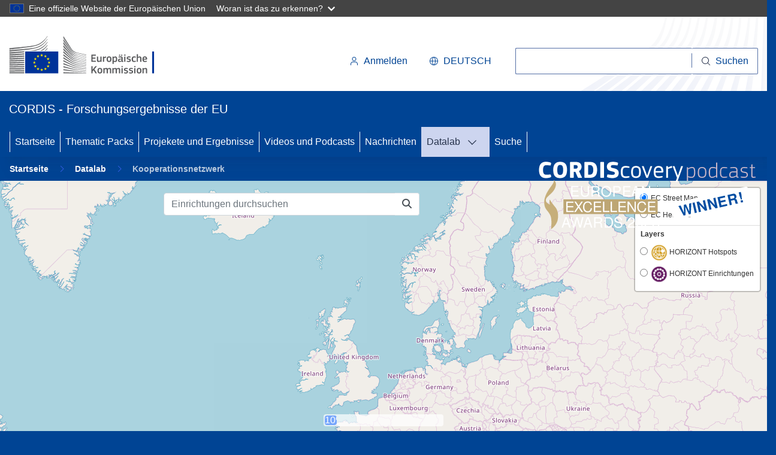

--- FILE ---
content_type: text/html; charset=UTF-8
request_url: https://cordis.europa.eu/datalab/visualisations/vis.php?lv=de&oid=936073960
body_size: 37589
content:
<!DOCTYPE HTML PUBLIC "-//W3C//DTD HTML 4.01//EN" "http://www.w3.org/TR/html4/strict.dtd">
<html xmlns="http://www.w3.org/1999/xhtml" lang="de" xml:lang="de">
<head>
    <meta charset="UTF-8">
    <meta http-equiv="X-UA-Compatible" content="IE=edge,chrome=1">
    
    <meta name="viewport" content="initial-scale=1,user-scalable=no,maximum-scale=1,width=device-width">
    <meta name="mobile-web-app-capable" content="yes">
    <meta name="apple-mobile-web-app-capable" content="yes">
    <meta name="theme-color" content="#000000">

	<meta name="publisher" content="Publications Office/CORDIS" />
    <meta name="author" content="Publications Office/CORDIS">
	<meta name="creator" content="COMM/RTD" />
	<meta name="type" content="57" />	
	<meta name="title" content="Kooperationsnetzwerk | Data Visualisierung | CORDIS | Europäische Kommission" />
	<meta name="description" content="CORDIS stellt Informationen über alle von der EU geförderten FuE-Aktivitäten einschließlich der Programme (HE, H2020, RP7 und ältere), Projekte, Ergebnisse und Veröffentlichungen bereit …" />
	<meta name="keywords" content="Horizont Europa; HE; H2020; Horizont 2020; FP7; EU; Finanzierung; Europäische Kommission; CORDIS; Ergebnisse; Projekte; Packs; Forschung; Innovation; europäisch; 4. Rahmenprogramm; 5. Rahmenprogramm; 6. Rahmenprogramm; FuE; Gateway; FP6, FP5, FP4, Forschung und Entwicklung" />
	<meta name="composed" content="yes" />
	<meta name="reference" content="Europäische Kommission : CORDIS" />
	<meta name="available_languages" content="de,en,es,fr,it,pl" />
	<meta name="language" content="de" />
	<meta name="Content-Language" content="de" />
	<meta name="classification" content="25000" />
	<link rel="canonical" href="https://cordis.europa.eu/datalab/visualisations/vis.php">
	<!-- START of PPAS Meta Tags for tracking CORDIS services -->
	<meta name="DCSext.w_lang" content="de" />
	<meta name="DCSext.w_user_aut" content="0" />
	<meta name="WT.cg_n" content="Data Visualisation" />
	<meta name="WT.cg_s" content="CollaborationNetwork" />	
	<!-- END of PPAS Meta Tags for tracking CORDIS services -->	
	
	<title>
		Kooperationsnetzwerk | Data Visualisierung | CORDIS | Europäische Kommission	</title>

	<script src="./lib/ecl/moment-2.30.1/moment.min.js"></script>
	<link rel="stylesheet" type="text/css" href="./lib/ecl/ec-preset-v4.11.1/styles/optional/ecl-reset.css" media="screen"/>
	<link rel="stylesheet" type="text/css" href="./lib/ecl/ec-preset-v4.11.1/styles/optional/ecl-ec-default.css" media="screen">
    <link rel="stylesheet" type="text/css" href="./lib/ecl/ec-preset-v4.11.1/styles/ecl-ec.css" media="screen" />
    <link rel="stylesheet" type="text/css" href="./lib/ecl/ec-preset-v4.11.1/styles/ecl-ec-print.css" media="print" />  
    <link rel="stylesheet" type="text/css" href="./lib/ecl/ec-preset-v4.11.1/styles/optional/ecl-ec-default-print.css" media="print">  
    	
    <link rel="stylesheet" type="text/css" href="./lib/bootstrap-4.6.2/css/bootstrap.min.css" media="screen"/>
    <link rel="stylesheet" type="text/css" href="./lib/fontawesome-free-6.6.0/css/all.min.css" media="screen"/>    
    <link rel="stylesheet" type="text/css" href="./lib/flag-icon-css-3.1.0/css/flag-icon.min.css" media="screen"/>  
          
    <link rel="stylesheet" type="text/css" href="./lib/leaflet-1.7.1/leaflet.css" media="screen"/>        
    <link rel="stylesheet" type="text/css" href="./lib/leaflet-ext-markercluster-1.0.3/dist/MarkerCluster.css" media="screen"/>
    <link rel="stylesheet" type="text/css" href="./lib/leaflet-ext-markercluster-1.0.3/dist/MarkerCluster.Default.css" media="screen"/>
 	<link rel="stylesheet" type="text/css" href="./lib/leaflet-ext-fullscreen-1.0.2/dist/leaflet.fullscreen.css" media="screen"/>
 	
 	<link rel="stylesheet" type="text/css" href="./lib/leaflet-add-loading-0.1.23/src/Control.Loading.css" media="screen"/>
 	<link rel="stylesheet" type="text/css" href="./lib/leaflet-add-groupedlayercontrol-0.6.1/dist/leaflet.groupedlayercontrol.min.css" media="screen"/>   
    <link rel="stylesheet" type="text/css" href="./lib/leaflet-add-sidebarv2-0.3.1-forked/css/leaflet-sidebar.css" media="screen"/>
	<link rel="stylesheet" type="text/css" href="./lib/leaflet-add-coordinates-control-x.x.x/Control.Coordinates.css" media="screen"/>	
	<link rel="stylesheet" type="text/css" href="./lib/leaflet-add-easybutton-2.3.0/src/easy-button.css" media="screen"/>	
		
    <link rel="stylesheet" type="text/css" href="./themes/web-ecl/css/ml.css" media="screen"/>    
    <link rel="stylesheet" type="text/css" href="./themes/web-ecl/css/nav.css" media="screen"/>
        
    <link rel="icon" type="image/x-icon" href="./img/favicon.ico" />
    
	<script type="text/javascript">
		(function(window, document, dataLayerName, id) {
		window[dataLayerName]=window[dataLayerName]||[],window[dataLayerName].push({start:(new Date).getTime(),event:"stg.start"});var scripts=document.getElementsByTagName('script')[0],tags=document.createElement('script');
		function stgCreateCookie(a,b,c){var d="";if(c){var e=new Date;e.setTime(e.getTime()+24*c*60*60*1e3),d="; expires="+e.toUTCString();f="; SameSite=Strict"}document.cookie=a+"="+b+d+f+"; path=/; secure"}
		var isStgDebug=(window.location.href.match("stg_debug")||document.cookie.match("stg_debug"))&&!window.location.href.match("stg_disable_debug");stgCreateCookie("stg_debug",isStgDebug?1:"",isStgDebug?14:-1);
		var qP=[];dataLayerName!=="dataLayer"&&qP.push("data_layer_name="+dataLayerName),qP.push("use_secure_cookies"),isStgDebug&&qP.push("stg_debug");var qPString=qP.length>0?("?"+qP.join("&")):"";
		tags.async=!0,tags.src="https://analytics.webanalytics.op.europa.eu/containers/"+id+".js"+qPString,scripts.parentNode.insertBefore(tags,scripts);
		!function(a,n,i){a[n]=a[n]||{};for(var c=0;c<i.length;c++)!function(i){a[n][i]=a[n][i]||{},a[n][i].api=a[n][i].api||function(){var a=[].slice.call(arguments,0);"string"==typeof a[0]&&window[dataLayerName].push({event:n+"."+i+":"+a[0],parameters:[].slice.call(arguments,1)})}}(i[c])}(window,"ppms",["tm","cm"]);
		})(window, document, 'dataLayer', 'f0483949-d65d-4b24-a9ff-82b5105d06fe');
	</script>
	 	
    
<script >
	var _JSDF_ = false;
	var _JS_UI_THEME_ = "web-ecl";
	var _JS_ANIM_FLAG_ = true;	
	var _JS_LANG_ = "de";    
	var _FULL_PAGE_MODE_ = false;   	
	var _VERSION_ = "12.3.0";   	
</script>


	    	
 	<script >
       	var _LAYERS_CONFIG_FILE = ".\/data\/layers\/CollaborationNetwork.cfg";
		var _PRELOAD_LAYER = "";
       	var _PRELOAD_BASE = "";
       	var _PRELOAD_ZOOM = "";
       	var _PRELOAD_OID = "936073960";
       	
 		var _SEARCHBAR_CTRL_OPTION = true;
		var _SEARCHBAR_CTRL_HELP = "Einrichtungen durchsuchen";
    </script>
       	
 </head>

 <body>
 
 	
<header id="theheader" class="ecl-site-header ecl-site-header--has-menu c-header d-print-none" data-ecl-auto-init="SiteHeader" data-ecl-has-menu>
  <div class="ecl-site-header__background">
	  <div class="ecl-site-header__header">
	    <div class="ecl-site-header__container ecl-container container container-full">
	      <div class="ecl-site-header__top" data-ecl-site-header-top>
	      	<a href="https://commission.europa.eu/index_de" class="ecl-link ecl-link--standalone ecl-site-header__logo-link" aria-label="Europäischen Kommission">
	          <picture class="ecl-picture ecl-site-header__picture" title="Europäischen Kommission">
	            <source srcset="./lib/ecl/ec-preset-v4.11.1/images/logo/positive/logo-ec--de.svg" media="(min-width: 996px)">
	            <img class="ecl-site-header__logo-image" src="./lib/ecl/ec-preset-v4.11.1/images/logo/positive/logo-ec--de.svg" alt="Flagge der Europäischen Kommission" />
	          </picture>
	        </a>
	        <div class="ecl-site-header__action">
	          <div class="ecl-site-header__login-container">
	          	<a class="ecl-button ecl-button--ghost ecl-site-header__login-toggle" href="https://cordis.europa.eu/login/de?extUrl=https%3A%2F%2Fcordis.europa.eu%2Fdatalab%2Fvisualisations%2Fvis.php%3F%26lv%3Dde">
	          	  <svg class="ecl-icon ecl-icon--s ecl-site-header__icon" focusable="false" aria-hidden="true">
	                <use xlink:href="./lib/ecl/ec-preset-v4.11.1/images/icons/sprites/icons.svg#log-in"></use>
	              </svg>Anmelden	            </a>
	          </div>
	          <div class="ecl-site-header__language"><a class="ecl-button ecl-button--ghost ecl-site-header__language-selector" href="#" data-ecl-language-selector role="button" aria-label="Sprache ändern" aria-controls="language-list-overlay"><span class="ecl-site-header__language-icon"><svg class="ecl-icon ecl-icon--s ecl-site-header__icon" focusable="false" aria-hidden="true">
	                  <use xlink:href="./lib/ecl/ec-preset-v4.11.1/images/icons/sprites/icons.svg#global"></use>
	                </svg></span>Deutsch</a>
	            <div class="ecl-site-header__language-container" id="language-list-overlay" hidden data-ecl-language-list-overlay aria-labelledby="ecl-site-header__language-title" role="dialog">
	              <div class="ecl-site-header__language-header">
	                <div class="ecl-site-header__language-title" id="ecl-site-header__language-title">Bitte wählen Sie eine Sprache</div><button class="ecl-button ecl-button--ghost ecl-site-header__language-close" type="submit" data-ecl-language-list-close><span class="ecl-button__container"><span class="ecl-u-sr-only" data-ecl-label="true">Schließen</span><svg class="ecl-icon ecl-icon--s ecl-button__icon ecl-button__icon--after" focusable="false" aria-hidden="true" data-ecl-icon>
	                      <use xlink:href="./lib/ecl/ec-preset-v4.11.1/images/icons/sprites/icons.svg#close-filled"></use>
	                    </svg></span></button>
	              </div>
	              <div class="ecl-site-header__language-content">
	                <div class="ecl-site-header__language-category" data-ecl-language-list-eu>
	                  <div class="ecl-site-header__language-category-title">Amtssprachen der EU:</div>
	                  <ul class="ecl-site-header__language-list">
	                    <li class="ecl-site-header__language-item"><a href="/datalab/visualisations/vis.php?lv=es" class="ecl-link ecl-link--standalone ecl-site-header__language-link" lang="es" hreflang="es"><span class="ecl-site-header__language-link-code">es</span><span class="ecl-site-header__language-link-label">español</span></a></li>
	                    <li class="ecl-site-header__language-item"><a href="/datalab/visualisations/vis.php?lv=de" class="ecl-link ecl-link--standalone ecl-site-header__language-link ecl-site-header__language-link--active" lang="de" hreflang="de"><span class="ecl-site-header__language-link-code">de</span><span class="ecl-site-header__language-link-label">Deutsch</span></a></li>
	                    <li class="ecl-site-header__language-item"><a href="/datalab/visualisations/vis.php?lv=en" class="ecl-link ecl-link--standalone ecl-site-header__language-link" lang="en" hreflang="en"><span class="ecl-site-header__language-link-code">en</span><span class="ecl-site-header__language-link-label">English</span></a></li>
	                    <li class="ecl-site-header__language-item"><a href="/datalab/visualisations/vis.php?lv=fr" class="ecl-link ecl-link--standalone ecl-site-header__language-link" lang="fr" hreflang="fr"><span class="ecl-site-header__language-link-code">fr</span><span class="ecl-site-header__language-link-label">français</span></a></li>
	                    <li class="ecl-site-header__language-item"><a href="/datalab/visualisations/vis.php?lv=it" class="ecl-link ecl-link--standalone ecl-site-header__language-link" lang="it" hreflang="it"><span class="ecl-site-header__language-link-code">it</span><span class="ecl-site-header__language-link-label">italiano</span></a></li>
	                    <li class="ecl-site-header__language-item"><a href="/datalab/visualisations/vis.php?lv=pl" class="ecl-link ecl-link--standalone ecl-site-header__language-link" lang="pl" hreflang="pl"><span class="ecl-site-header__language-link-code">pl</span><span class="ecl-site-header__language-link-label">polski</span></a></li>
	                  </ul>
	                </div>
	              </div>
	            </div>
	          </div>         
	          <div class="ecl-site-header__search-container" role="search" aria-label="Suche">
	          	<a class="ecl-button ecl-button--ghost ecl-site-header__search-toggle" data-ecl-search-toggle="true" aria-controls="cordis-search-form" aria-expanded="false">
	          		<svg class="ecl-icon ecl-icon--s ecl-site-header__icon" focusable="false" aria-hidden="true">
	            		<use xlink:href="./lib/ecl/ec-preset-v4.11.1/images/icons/sprites/icons.svg#search"></use>
	            	</svg>Search
	            </a>
	            <form id="cordis-search-form" class="ecl-search-form ecl-site-header__search" role="search" aria-label="Suche" data-ecl-search-form>
	              <div class="ecl-form-group">
	              	<label for="cordis-search-input" class="ecl-form-label ecl-search-form__label">Suchen</label>
	              	<input id="cordis-search-input" class="ecl-text-input ecl-text-input--m ecl-search-form__text-input" type="search" placeholder=""/>
	              </div>
	              <button class="ecl-button ecl-button--ghost ecl-search-form__button" type="submit" aria-label="Suchen">
	              	<span class="ecl-button__container">
	              		<svg class="ecl-icon ecl-icon--xs ecl-button__icon ecl-button__icon--after" focusable="false" aria-hidden="true" data-ecl-icon>
	              			<use xlink:href="./lib/ecl/ec-preset-v4.11.1/images/icons/sprites/icons.svg#search"></use>
	              		</svg>
	              		<span class="ecl-button__label" data-ecl-label="true">Suchen</span>
	              	</span>
	              </button>
	            </form>
	          </div>
	        </div>
	      </div>
	    </div>
	  </div>
  </div>
  
  <div class="ecl-site-header__banner">
    <div class="ecl-container container container-full">
      <div class="ecl-site-header__site-name c-site-name showEnv showEnvBold"  >CORDIS - Forschungsergebnisse der EU</div>
      <div class="ecl-site-header__site-name c-site-name--short showEnv showEnvBold"  >CORDIS</div>
    </div>
  </div>

  <nav class="ecl-menu ecl-menu--group1" data-ecl-menu data-ecl-menu-max-lines="2" data-ecl-auto-init="Menu" aria-expanded="false" aria-label="Menu" role="navigation">
    <div class="ecl-menu__overlay" data-ecl-menu-overlay></div>
    <div class="ecl-container ecl-menu__container"><a class="ecl-link ecl-link--standalone ecl-menu__open" href="#" data-ecl-menu-open><svg class="ecl-icon ecl-icon--s" focusable="false" aria-hidden="true">
          <use xlink:href="./lib/ecl/ec-preset-v4.11.1/images/icons/sprites/icons.svg#hamburger"></use>
        </svg>Menu</a>
      <section class="ecl-menu__inner" data-ecl-menu-inner role="application" aria-label="Menu">
        <header class="ecl-menu__inner-header"><button class="ecl-menu__close ecl-button ecl-button--text" type="submit" data-ecl-menu-close><span class="ecl-menu__close-container ecl-button__container"><svg class="ecl-icon ecl-icon--s ecl-button__icon ecl-button__icon--before" focusable="false" aria-hidden="true" data-ecl-icon>
                <use xlink:href="./lib/ecl/ec-preset-v4.11.1/images/icons/sprites/icons.svg#close-filled"></use>
              </svg><span class="ecl-button__label" data-ecl-label="true">Schließen</span></span></button>
          <div class="ecl-menu__title">Menu</div><button data-ecl-menu-back type="submit" class="ecl-menu__back ecl-button ecl-button--text"><span class="ecl-button__container"><svg class="ecl-icon ecl-icon--xs ecl-icon--rotate-270 ecl-button__icon ecl-button__icon--before" focusable="false" aria-hidden="true" data-ecl-icon>
                <use xlink:href="./lib/ecl/ec-preset-v4.11.1/images/icons/sprites/icons.svg#corner-arrow"></use>
              </svg><span class="ecl-button__label" data-ecl-label>Back</span></span></button>
        </header><button class="ecl-button ecl-button--ghost ecl-menu__item ecl-menu__items-previous" type="button" data-ecl-menu-items-previous tabindex="-1"><span class="ecl-button__container"><svg class="ecl-icon ecl-icon--s ecl-icon--rotate-270 ecl-button__icon ecl-button__icon--before" focusable="false" aria-hidden="true" data-ecl-icon>
              <use xlink:href="./lib/ecl/ec-preset-v4.11.1/images/icons/sprites/icons.svg#corner-arrow"></use>
            </svg><span class="ecl-u-sr-only" data-ecl-label="true">Previous items</span></span></button><button class="ecl-button ecl-button--ghost ecl-menu__item ecl-menu__items-next" type="button" data-ecl-menu-items-next tabindex="-1"><span class="ecl-button__container"><svg class="ecl-icon ecl-icon--s ecl-icon--rotate-90 ecl-button__icon ecl-button__icon--before" focusable="false" aria-hidden="true" data-ecl-icon>
              <use xlink:href="./lib/ecl/ec-preset-v4.11.1/images/icons/sprites/icons.svg#corner-arrow"></use>
            </svg><span class="ecl-u-sr-only" data-ecl-label="true">Next items</span></span></button>
        <ul class="ecl-menu__list" data-ecl-menu-list>
          <li class="ecl-menu__item" data-ecl-menu-item id="ecl-menu-item-1">
          	<a href="https://cordis.europa.eu/de" class="ecl-menu__link" data-se="main-menu-link" data-ecl-menu-link>Startseite</a>
          </li>
          <li class="ecl-menu__item" data-ecl-menu-item id="ecl-menu-item-2">
          	<a href="https://cordis.europa.eu/thematic-packs/de" class="ecl-menu__link" data-se="main-menu-link" data-ecl-menu-link>Thematic Packs</a>
          </li>
          <li class="ecl-menu__item" data-ecl-menu-item id="ecl-menu-item-3">
          	<a href="https://cordis.europa.eu/projects/de" class="ecl-menu__link" data-se="main-menu-link" data-ecl-menu-link>Projekete und Ergebnisse</a>
          </li>
          <li class="ecl-menu__item" data-ecl-menu-item id="ecl-menu-item-4">
          	<a href="https://cordis.europa.eu/videos-podcasts/de" class="ecl-menu__link" data-se="main-menu-link" data-ecl-menu-link>Videos und Podcasts</a>
          </li>
          <li class="ecl-menu__item" data-ecl-menu-item id="ecl-menu-item-5">
          	<a href="https://cordis.europa.eu/news/de" class="ecl-menu__link" data-se="main-menu-link" data-ecl-menu-link>Nachrichten</a>
          </li>                     
          <li class="ecl-menu__item ecl-menu__item--has-children ecl-menu__item--current" data-ecl-menu-item data-ecl-has-children aria-haspopup aria-expanded="false" id="ecl-menu-item-6">
          	<a href="https://cordis.europa.eu/datalab/de" class="ecl-link ecl-link--standalone ecl-menu__link ecl-menu__link--current" data-ecl-menu-link id="ecl-menu-item-debug-link">Datalab</a>
          	<button class="ecl-button ecl-button--primary ecl-menu__button-caret" type="button" data-ecl-menu-caret aria-label="DATALAB" aria-describedby="ecl-menu-item-6-link" aria-expanded="false"><span class="ecl-button__container"><svg class="ecl-icon ecl-icon--xs ecl-icon--rotate-180 ecl-button__icon ecl-button__icon--after" focusable="false" aria-hidden="true" data-ecl-icon>
            	<use xlink:href="./lib/ecl/ec-preset-v4.11.1/images/icons/sprites/icons.svg#corner-arrow"></use>
                </svg></span></button>
            <div class="ecl-menu__mega" data-ecl-menu-mega>
              <ul class="ecl-menu__sublist">
				<li class="ecl-menu__subitem" data-ecl-menu-subitem><a href="https://cordis.europa.eu/datalab/visualisations/vis.php?cfg=CollaborationNetwork&&lv=de" class="ecl-menu__sublink">Kooperationsnetzwerk</a></li><li class="ecl-menu__subitem" data-ecl-menu-subitem><a href="https://cordis.europa.eu/datalab/visualisations/p2co.php?&lv=de" class="ecl-menu__sublink">Karte der Projekte</a></li>              </ul>
            </div>
          </li>
          
                    <li class="ecl-menu__item" data-ecl-menu-item id="ecl-menu-item-7">
          	<a href="https://cordis.europa.eu/search/de" class="ecl-menu__link" data-se="main-menu-link" data-ecl-menu-link>Suche</a>
          </li>
        </ul>     
      </section>
    </div>
  </nav>

  <!-- ADVERT -->
    <div class="c-cordis-advert__container">
      <div class="ecl-container container container-full c-cordis-advert__inner">
        <a href="/search?q=/article/relations/categories/collection/code='podcast' AND language='de'&p=1&num=10&srt=/article/contentUpdateDate:decreasing" class="c-cordis-advert__link">
          <img class="c-cordis-advert__img-lg" src="./img/podcast-50-large.png" alt="CORDIScovery podcast 50th episode" />
          <img class="c-cordis-advert__img-sm" src="./img/podcast-50-small.png" alt="CORDIScovery podcast 50th episode" />
        </a>
      </div>
    </div>
  <!-- END ADVERT -->
  		
</header>

<div class="ecl-container ecl-cordis-container-breadcrumb">
	<!-- 
	CORDIS custom negative ECL breadcrumb CSS as from ECL 4.0 on, there is nothing defined anymore for not white background based breadcrumb  
	See nav.css
	--> 
	<nav class="ecl-breadcrumb ecl-cordis-breadcrumb--negative" aria-label="Sie befinden sich hier:" data-ecl-breadcrumb="true" data-ecl-auto-init="Breadcrumb" data-ecl-auto-initialized="true">
		<ol class="ecl-breadcrumb__container">
			<li class="ecl-breadcrumb__segment" data-ecl-breadcrumb-item="static"><a
				href="https://cordis.europa.eu/de"
				class="ecl-link ecl-link--standalone ecl-link--no-visited ecl-breadcrumb__link ecl-cordis-link--negative">Startseite</a>
				<svg
					class="ecl-icon ecl-icon--2xs ecl-icon--rotate-90 ecl-breadcrumb__icon"
					focusable="false" aria-hidden="true" role="presentation">
					<use xlink:href="./lib/ecl/ec-preset-v4.11.1/images/icons/sprites/icons.svg#corner-arrow"></use>
				</svg>
			</li>
			<li class="ecl-breadcrumb__segment ecl-breadcrumb__segment--ellipsis"
				data-ecl-breadcrumb-ellipsis="" aria-hidden="true"><button
					class="ecl-button ecl-button--ghost ecl-breadcrumb__ellipsis"
					type="button" data-ecl-breadcrumb-ellipsis-button=""
					aria-label="Aufklappen durch Anklicken">…</button>
				<svg
					class="ecl-icon ecl-icon--2xs ecl-icon--rotate-90 ecl-breadcrumb__icon"
					focusable="false" aria-hidden="true" role="presentation">
					<use xlink:href="./lib/ecl/ec-preset-v4.11.1/images/icons/sprites/icons.svg#corner-arrow"></use>
				</svg>
			</li>
			<li class="ecl-breadcrumb__segment"
				data-ecl-breadcrumb-item="expandable" aria-hidden="false"><a
				href="https://cordis.europa.eu/datalab/de"
				class="ecl-link ecl-link--standalone ecl-link--no-visited ecl-breadcrumb__link ecl-cordis-link--negative">Datalab</a>
				<svg
					class="ecl-icon ecl-icon--2xs ecl-icon--rotate-90 ecl-breadcrumb__icon"
					focusable="false" aria-hidden="true" role="presentation">
					<use xlink:href="./lib/ecl/ec-preset-v4.11.1/images/icons/sprites/icons.svg#corner-arrow"></use>
				</svg>
			</li>
			<li class="ecl-breadcrumb__segment ecl-breadcrumb__current-page" title="CORDIS Visualisations"
				data-ecl-breadcrumb-item="static" aria-current="page">Kooperationsnetzwerk			</li>
		</ol>
	</nav>	
</div>

 

 	
 	<div id="container">
 		 	
						
		<div id="map-row" class="row"><div id="map-col" class="col">		
		<div id="sidebar" class="sidebar collapsed" style="display:none"></div>
		
		<div id="progress">
			<div id="progress-bar" class="progress-bar" role="progressbar" aria-valuemin="0" aria-valuemax="100">
			</div>
		</div>
				
		<div id="map" class="sidebar-map"></div>
		
		</div></div>		
		
 
<!-- Generic code for editorial dialog (dynamic filled - see openInfoModal() in guiUtil.js ) -->

<div id="info-modal" class="modal maplab-modal fade" tabindex="-1" role="dialog">
	<div class="modal-dialog modal-dialog-scrollable" role="document">
		<div class="modal-content">
			<div class="modal-header">
				<h4 id="info-modal-title" class="modal-title">...</h4>
				<button id="info-modal-close-btn" type="button" class="close" data-dismiss="modal" aria-label="Close">
					<span aria-hidden="true">&times;</span>
				</button>
			</div>			
			<div id="info-modal-content" class="modal-body">...</div>			
			<div class="modal-footer">
				<button id="info-modal-ok-btn" type="button" class="btn btn-primary" data-dismiss="modal">OK</button>
 			</div>		
		</div> 
	</div> 
</div> 
		
		
<footer id="thefooter" class="ecl-site-footer">
  <div class="ecl-container ecl-site-footer__container">
    
    <div class="ecl-site-footer__row">
  
      <div class="ecl-site-footer__column">
        <div class="ecl-site-footer__section ecl-site-footer__section--site-info">
          <h2 class="ecl-site-footer__title">
          <a href="https://cordis.europa.eu" class="ecl-link ecl-link--standalone ecl-site-footer__title-link">CORDIS - Forschungsergebnisse der EU</a>
          </h2>
          <div class="ecl-site-footer__description">
          	Diese Seite wird vom          	<a href="https://op.europa.eu/de" class="ecl-link ecl-link--standalone ecl-site-footer__title-link" target="_blank" rel="noopener noreferrer">
          	Amt für Veröffentlichungen der Europäischen Union          	<i class="fas fa-external-link-alt"></i>
          	</a> 	
          	verwaltet          </div>
          <ul class="ecl-site-footer__list">
            <li class="ecl-site-footer__list-item"><a href="https://cordis.europa.eu/about/accessibility/de" class="ecl-link ecl-link--standalone ecl-link--inverted ecl-site-footer__link">Barrierefreiheit</a></li>
            <!-- 
            <li class="ecl-site-footer__list-item"><a href="https://cordis.europa.eu/about/explainability/de" class="ecl-link ecl-link--standalone ecl-link--inverted ecl-site-footer__link">Halbautomatische Projektklassifizierung – Hinweis zur Erklärbarkeit</a></li>
             -->
          </ul>
        </div>
      </div>
      
      <div class="ecl-site-footer__column">
        <div class="ecl-site-footer__section">
          <h2 class="ecl-site-footer__title ecl-site-footer__title--separator">Kontakt</h2>
          <ul class="ecl-site-footer__list">
          
<!--
            <li class="ecl-site-footer__list-item">              
            	<span class="ecl-site-footer__description">
                	<a href="https://cordis.europa.eu/contact/de" class="ecl-link ecl-link--standalone ecl-link--inverted ecl-site-footer__link">
                	Wenden Sie sich an das Helpdesk                	</a>
                </span>
            </li>
-->           
            <li class="ecl-site-footer__list-item">
  	          <span class="ecl-site-footer__description">
                <a href="mailto:cordis@publications.europa.eu" class="ecl-link ecl-link--standalone ecl-link--inverted ecl-site-footer__link">
                Wenden Sie sich an das Helpdesk                </a>
              </span>
            </li>
<!--  -->

           
            <li class="ecl-site-footer__list-item">
            	<span class="ecl-site-footer__description">
                	<a href="https://cordis.europa.eu/about/faq/de" class="ecl-link ecl-link--standalone ecl-link--inverted ecl-site-footer__link">
                	Häufig gestellte Fragen                	</a>
                	&nbsp;(mit Antworten)                </span>
            </li>            
          </ul>
        </div>  
        
		<div class="ecl-site-footer__section">
			<h2 class="ecl-site-footer__title ecl-site-footer__title--separator">Folgen Sie uns</h2>
			<ul class="ecl-site-footer__list ecl-site-footer__list--inline">
				<li class="ecl-site-footer__list-item">
					<a href="https://ec.europa.eu/newsroom/cordis/user-subscriptions/4149/create" class="ecl-link ecl-link--standalone ecl-link--inverted ecl-link--icon ecl-site-footer__link" target="_blank" rel="noopener noreferrer">
						<svg class="ecl-icon ecl-icon--xs ecl-link__icon" focusable="false" aria-hidden="true">
							<use xlink:href="./lib/ecl/ec-preset-v4.11.1/images/icons-social-media/sprites/icons-social-media.svg#email-negative"></use>
						</svg>
						<span class="ecl-link__label">Newsletter</span>
					</a>
				</li>
				<li class="ecl-site-footer__list-item">
					<a href="https://twitter.com/CORDIS_EU" class="ecl-link ecl-link--standalone ecl-link--inverted ecl-link--icon ecl-site-footer__link" target="_blank" rel="noopener noreferrer">
						<i class="fa-brands fa-x-twitter"></i>
						<span class="ecl-link__label">X/Twitter</span>
					</a>
				</li>
				<li class="ecl-site-footer__list-item">
					<a href="https://www.facebook.com/EUScienceInnov" class="ecl-link ecl-link--standalone ecl-link--inverted ecl-link--icon ecl-site-footer__link" target="_blank" rel="noopener noreferrer">
						<svg class="ecl-icon ecl-icon--xs ecl-link__icon" focusable="false" aria-hidden="true">
							<use xlink:href="./lib/ecl/ec-preset-v4.11.1/images/icons-social-media/sprites/icons-social-media.svg#facebook-negative"></use>
						</svg>
						<span class="ecl-link__label">Facebook</span>
					</a>
				</li>
			</ul>			
			<ul class="ecl-site-footer__list ecl-site-footer__list--inline">
				<li class="ecl-site-footer__list-item">
					<a href="https://www.youtube.com/user/CORDISdotEU" class="ecl-link ecl-link--standalone ecl-link--inverted ecl-link--icon ecl-site-footer__link" target="_blank" rel="noopener noreferrer">
						<svg class="ecl-icon ecl-icon--xs ecl-link__icon" focusable="false" aria-hidden="true">
							<use xlink:href="./lib/ecl/ec-preset-v4.11.1/images/icons-social-media/sprites/icons-social-media.svg#youtube-negative"></use>
						</svg>
						<span class="ecl-link__label">Youtube</span>
					</a>
				</li>
				<li class="ecl-site-footer__list-item">
					<a href="https://www.instagram.com/eu_science" class="ecl-link ecl-link--standalone ecl-link--inverted ecl-link--icon ecl-site-footer__link" target="_blank" rel="noopener noreferrer">
						<svg class="ecl-icon ecl-icon--xs ecl-link__icon" focusable="false" aria-hidden="true">
							<use xlink:href="./lib/ecl/ec-preset-v4.11.1/images/icons-social-media/sprites/icons-social-media.svg#instagram-negative"></use>
						</svg>
						<span class="ecl-link__label">Instagram</span>
					</a>
				</li>
				<li class="ecl-site-footer__list-item">
					<a href="https://www.linkedin.com/showcase/european-commission-joint-research-centre/" class="ecl-link ecl-link--standalone ecl-link--inverted ecl-link--icon ecl-site-footer__link" target="_blank" rel="noopener noreferrer">
						<svg class="ecl-icon ecl-icon--xs ecl-link__icon" focusable="false" aria-hidden="true">
							<use xlink:href="./lib/ecl/ec-preset-v4.11.1/images/icons-social-media/sprites/icons-social-media.svg#linkedin-negative"></use>
						</svg>
						<span class="ecl-link__label">Linkedin</span>
					</a>
				</li>
			</ul>
		</div>
	  </div>
	  
      <div class="ecl-site-footer__column">
        <div class="ecl-site-footer__section">
          <h2 class="ecl-site-footer__title ecl-site-footer__title--separator">Über uns</h2>
          <ul class="ecl-site-footer__list">
            <li class="ecl-site-footer__list-item"><a href="https://cordis.europa.eu/about" class="ecl-link ecl-link--standalone ecl-link--inverted ecl-site-footer__link">Wer wir sind</a></li>
            <li class="ecl-site-footer__list-item"><a href="https://cordis.europa.eu/about/services" class="ecl-link ecl-link--standalone ecl-link--inverted ecl-site-footer__link">CORDIS-Dienste</a></li>
          </ul>
        </div>
        <div class="ecl-site-footer__section">
          <h2 class="ecl-site-footer__title ecl-site-footer__title--separator">Weiterführende Links</h2>
          <ul class="ecl-site-footer__list">
            <li class="ecl-site-footer__list-item"><a href="https://research-and-innovation.ec.europa.eu/index_de" class="ecl-link ecl-link--standalone ecl-link--inverted ecl-site-footer__link" target="_blank" rel="noopener noreferrer"><span>Forschung und Innovation&nbsp;<i class="fas fa-external-link-alt"></i></span></a></li>
            <li class="ecl-site-footer__list-item"><a href="https://ec.europa.eu/info/funding-tenders/opportunities/portal/screen/home" class="ecl-link ecl-link--standalone ecl-link--inverted ecl-site-footer__link" target="_blank" rel="noopener noreferrer"><span>Funding & tenders portal&nbsp;<i class="fas fa-external-link-alt"></i></span></a></li>
          </ul>
        </div>
      </div>
      
    </div>
    
    <div class="ecl-site-footer__row">
      <div class="ecl-site-footer__column">
        <div class="ecl-site-footer__section"><a href="https://commission.europa.eu/index_de" class="ecl-link ecl-link--standalone ecl-site-footer__logo-link" aria-label="Europäischen Kommission">
			<picture class="ecl-picture ecl-site-footer__picture" title="Logo der Europäischen Kommission">
				<source srcset="./lib/ecl/ec-preset-v4.11.1/images/logo/negative/logo-ec--de.svg" media="(min-width: 996px)">
				<img class="ecl-site-footer__logo-image" src="./lib/ecl/ec-preset-v4.11.1/images/logo/negative/logo-ec--de.svg" alt="Europäischen Kommission">
			</picture>
          </a>
        </div>
      </div>
      <div class="ecl-site-footer__column">
        <div class="ecl-site-footer__section">
          <ul class="ecl-site-footer__list">
            <li class="ecl-site-footer__list-item"><a href="https://commission.europa.eu/about-european-commission/contact_de" class="ecl-link ecl-link--standalone ecl-link--inverted ecl-site-footer__link" target="_blank" rel="noopener noreferrer"><span>Kontakt zur Europäischen Kommission&nbsp;<i class="fas fa-external-link-alt"></i></span></a></li>
            <li class="ecl-site-footer__list-item"><a href="https://european-union.europa.eu/contact-eu/social-media-channels_de" class="ecl-link ecl-link--standalone ecl-link--inverted ecl-site-footer__link" target="_blank" rel="noopener noreferrer"><span>Folgen Sie der Europäischen Kommission in den sozialen Medien&nbsp;<i class="fas fa-external-link-alt"></i></span></a></li>
            <li class="ecl-site-footer__list-item"><a href="https://commission.europa.eu/resources-partners_de" class="ecl-link ecl-link--standalone ecl-link--inverted ecl-site-footer__link" target="_blank" rel="noopener noreferrer"><span>Ressourcen für Partner&nbsp;<i class="fas fa-external-link-alt"></i></span></a></li>
          </ul>
        </div>
      </div>
      <div class="ecl-site-footer__column">
        <div class="ecl-site-footer__section ecl-footer-standardised__section--desktop">
          <ul class="ecl-site-footer__list">
            <!--  
            <li class="ecl-site-footer__list-item"><a href="https://cordis.europa.eu/about/legal" class="ecl-link ecl-link--standalone ecl-link--inverted ecl-site-footer__link">Sprachen auf unseren Websites</a></li>
            -->
             <li class="ecl-site-footer__list-item"><a href="https://cordis.europa.eu/about/legal#cookies" class="ecl-link ecl-link--standalone ecl-link--inverted ecl-site-footer__link">Cookies</a></li>
            <li class="ecl-site-footer__list-item"><a href="https://cordis.europa.eu/about/legal#privacy-statement-on-the-protection-of-personal-data" class="ecl-link ecl-link--standalone ecl-link--inverted ecl-site-footer__link">Schutz der Privatsphäre</a></li>           
            <li class="ecl-site-footer__list-item"><a href="https://cordis.europa.eu/about/legal" class="ecl-link ecl-link--standalone ecl-link--inverted ecl-site-footer__link">Rechtlicher Hinweis</a></li>           
          </ul>
        </div>
      </div>
    </div>
    
  </div>    
</footer>  	
		
	</div>
	  
    <script src="./lib/jquery-3.7.1/jquery-3.7.1.min.js"></script>
    
    <script defer src="https://webtools.europa.eu/load.js?globan=1110" type="text/javascript"></script>
    
    <script src="./lib/jquery-add-hidemaxlistitem-1.36/hideMaxListItem-min.js"></script>
    
    <script src="./lib/bootstrap-4.6.2/js/bootstrap.bundle.min.js"></script>
	<script src="./lib/bootstrap-notify-3.1.5-forked/bootstrap-notify.js"></script>
    <script src="./lib/typeahead-0.11.1-forked/typeahead.bundle.js"></script>
    <script src="./lib/handlebars-4.7.8/handlebars.min.js"></script>
    
    <script src="./lib/leaflet-1.7.1/leaflet.js"></script>
    <script src="./lib/leaflet-ext-markercluster-1.0.3/dist/leaflet.markercluster.js"></script>
	<script src="./lib/leaflet-ext-fullscreen-1.0.2/dist/leaflet.fullscreen.min.js"></script>
	<script src="./lib/leaflet-ext-heat-0.2.0/dist/leaflet-heat.js"></script>
	
	<script src="./lib/leaflet-add-loading-0.1.23/src/Control.Loading.js"></script>
	<script src="./lib/leaflet-add-groupedlayercontrol-0.6.1/dist/leaflet.groupedlayercontrol.min.js"></script>	
	
    <script src="./lib/leaflet-add-sidebarv2-0.3.1-forked/js/leaflet-sidebar.js"></script>
	
	<script src="./lib/leaflet-add-curve-0.6.0/leaflet.curve.js"></script>
	<script src="./lib/leaflet-add-coordinates-control-x.x.x/Control.Coordinates.js"></script>
	<script src="./lib/leaflet-add-easybutton-2.3.0/src/easy-button.js"></script>

	<script  src="./lib/showdown-2.1.0/dist/showdown.min.js"></script>
	
	<script src="./js/guiUtil.js"></script>   
	<script src="./js/systemUtil.js"></script>
	<script src="./js/language.js"></script>
	<script src="./js/navActions.js"></script> 
	
	<script src="./maplab/js/ml-util.js"></script>   
	<script src="./maplab/js/ml-sidebar-manager.js"></script>   
	<script src="./maplab/js/ml-debug.js"></script>  	 	
	<script src="./maplab/js/ml-shape.js"></script> 
	
	<script src="./maplab/js/ml-search-bar-control.js"></script> 
	
	<script src="./maplab/js/ml-custom-poi.js"></script>   
	<script src="./maplab/js/ml-custom-shape.js"></script> 
	<script src="./maplab/js/ml-custom-heat.js"></script> 	
	<script src="./themes/web-ecl/js/ml-custom-jquery-actions.js"></script> 	
	<script src="./maplab/ml.js"></script>   

	<script src="./lib/ecl/ec-preset-v4.11.1/scripts/ecl-ec.js"></script>
    <script>
      ECL.autoInit();
    </script>    	
</body>
</html>


--- FILE ---
content_type: text/css
request_url: https://cordis.europa.eu/datalab/visualisations/lib/ecl/ec-preset-v4.11.1/styles/ecl-ec.css
body_size: 288264
content:
@charset "UTF-8";
/*! @ecl/preset-ec - 4.11.1 Built on 2025-09-18T11:56:40.843Z */:root{--ecl-color-primary:#3860ed;--ecl-color-primary-180:#051036;--ecl-color-primary-160:#0a1f6c;--ecl-color-primary-140:#0f2fa2;--ecl-color-primary-120:#143fd9;--ecl-color-primary-100:#3860ed;--ecl-color-primary-80:#5577f0;--ecl-color-primary-60:#89a1f4;--ecl-color-primary-40:#b1c0f8;--ecl-color-primary-20:#d8e0fb;--ecl-color-secondary:#ffbe5c;--ecl-color-secondary-180:#8f5600;--ecl-color-secondary-160:#e08700;--ecl-color-secondary-140:#ff9d0a;--ecl-color-secondary-120:#ffad33;--ecl-color-secondary-100:#ffbe5c;--ecl-color-secondary-80:#ffcb7c;--ecl-color-secondary-60:#ffd89d;--ecl-color-secondary-40:#ffe5be;--ecl-color-secondary-20:#fff2de;--ecl-color-dark:#26324b;--ecl-color-dark-100:#26324b;--ecl-color-dark-80:#546fa6;--ecl-color-dark-60:#9ac;--ecl-color-info:#3860ed;--ecl-color-success:#24a148;--ecl-color-error:#da1e28;--ecl-color-warning:#f39811;--ecl-color-background:#fcfcfc;--ecl-color-branding:#004494;--ecl-color-stroke:color-mix(in srgb,var(--c-p) 50%,transparent);--ecl-color-overlay-light:color-mix(in srgb,var(--c-d) 70%,transparent);--ecl-color-overlay-dark:color-mix(in srgb,var(--c-d) 90%,transparent);--ecl-color-white:#fff;--ecl-color-neutral:#b9c5e9;--ecl-color-neutral-180:#6c85d1;--ecl-color-neutral-160:#7f95d7;--ecl-color-neutral-140:#92a5dd;--ecl-color-neutral-120:#a6b5e3;--ecl-color-neutral-100:#b9c5e9;--ecl-color-neutral-80:#cdd5ef;--ecl-color-neutral-60:#e0e5f5;--ecl-color-neutral-40:#f3f5fb;--ecl-color-neutral-20:#f8f9fd;--ecl-color-accent:#bbb3ff;--ecl-color-accent-160:#887de8;--ecl-color-accent-140:#978cf2;--ecl-color-accent-120:#a89efa;--ecl-color-accent-100:#bbb3ff;--ecl-color-accent-80:#bfb2ff;--ecl-color-accent-60:#d1ccff;--ecl-color-accent-40:#fafaff;--ecl-font-family-default:arial,sans-serif;--ecl-font-family-print-default:verdana,sans-serif;--ecl-font-family-print-alt:arial,sans-serif;--ecl-font-xs:normal normal 400 0.75rem/1.125rem arial,sans-serif;--ecl-font-s:normal normal 400 0.875rem/1.125rem arial,sans-serif;--ecl-font-m:normal normal 400 1rem/1.5rem arial,sans-serif;--ecl-font-l:normal normal 400 1.25rem/1.75rem arial,sans-serif;--ecl-font-xl:normal normal 400 1.5rem/2.25rem arial,sans-serif;--ecl-font-2xl:normal normal 400 1.75rem/2.25rem arial,sans-serif;--ecl-font-3xl:normal normal 400 2.5rem/2.75rem arial,sans-serif;--ecl-font-4xl:normal normal 400 3.25rem/3.375rem arial,sans-serif;--ecl-font-ui-s:normal normal 400 0.875rem/1.5rem arial,sans-serif;--ecl-font-ui-m:normal normal 400 1rem/1.75rem arial,sans-serif;--ecl-spacing-2xs:0.25rem;--ecl-spacing-xs:0.5rem;--ecl-spacing-s:0.75rem;--ecl-spacing-m:1rem;--ecl-spacing-l:1.25rem;--ecl-spacing-xl:1.5rem;--ecl-spacing-2xl:2rem;--ecl-spacing-3xl:2.5rem;--ecl-spacing-4xl:3rem;--ecl-spacing-5xl:3.5rem;--ecl-spacing-6xl:4rem;--ecl-shadow-1:0 0 1px rgba(38,50,75,.06),2px 2px 2px rgba(38,50,75,.05),4px 4px 6px rgba(38,50,75,.05),0 1px 0 #e0e5f5 inset;--ecl-shadow-6:0 0 6px rgba(38,50,75,.06),12px 12px 12px rgba(38,50,75,.05),24px 24px 36px rgba(38,50,75,.05),0 1px 0 #e0e5f5 inset;--ecl-shadow-12:0 0 12px rgba(38,50,75,.06),24px 24px 24px rgba(38,50,75,.05),48px 48px 72px rgba(38,50,75,.05),0 1px 0 #e0e5f5 inset;--ecl-shadow-16:0 0 16px rgba(38,50,75,.06),32px 32px 32px rgba(38,50,75,.05),64px 64px 96px rgba(38,50,75,.05),0 1px 0 #e0e5f5 inset;--ecl-max-width:80ch;--c-p:var(--ecl-color-primary);--c-p-180:var(--ecl-color-primary-180);--c-p-160:var(--ecl-color-primary-160);--c-p-140:var(--ecl-color-primary-140);--c-p-120:var(--ecl-color-primary-120);--c-p-100:var(--ecl-color-primary-100);--c-p-80:var(--ecl-color-primary-80);--c-p-60:var(--ecl-color-primary-60);--c-p-40:var(--ecl-color-primary-40);--c-p-20:var(--ecl-color-primary-20);--c-s:var(--ecl-color-secondary);--c-s-180:var(--ecl-color-secondary-180);--c-s-160:var(--ecl-color-secondary-160);--c-s-140:var(--ecl-color-secondary-140);--c-s-120:var(--ecl-color-secondary-120);--c-s-100:var(--ecl-color-secondary-100);--c-s-80:var(--ecl-color-secondary-80);--c-s-60:var(--ecl-color-secondary-60);--c-s-40:var(--ecl-color-secondary-40);--c-s-20:var(--ecl-color-secondary-20);--c-d:var(--ecl-color-dark);--c-d-100:var(--ecl-color-dark-100);--c-d-80:var(--ecl-color-dark-80);--c-d-60:var(--ecl-color-dark-60);--c-in:var(--ecl-color-info);--c-su:var(--ecl-color-success);--c-er:var(--ecl-color-error);--c-wa:var(--ecl-color-warning);--c-bg:var(--ecl-color-background);--c-br:var(--ecl-color-branding);--c-st:var(--ecl-color-stroke);--c-ov-l:var(--ecl-color-overlay-light);--c-ov-d:var(--ecl-color-overlay-dark);--c-n:var(--ecl-color-neutral);--c-n-180:var(--ecl-color-neutral-180);--c-n-160:var(--ecl-color-neutral-160);--c-n-140:var(--ecl-color-neutral-140);--c-n-120:var(--ecl-color-neutral-120);--c-n-100:var(--ecl-color-neutral-100);--c-n-80:var(--ecl-color-neutral-80);--c-n-60:var(--ecl-color-neutral-60);--c-n-40:var(--ecl-color-neutral-40);--c-n-20:var(--ecl-color-neutral-20);--c-a:var(--ecl-color-accent);--c-a-160:var(--ecl-color-accent-160);--c-a-140:var(--ecl-color-accent-140);--c-a-120:var(--ecl-color-accent-120);--c-a-100:var(--ecl-color-accent-100);--c-a-80:var(--ecl-color-accent-80);--c-a-60:var(--ecl-color-accent-60);--c-a-40:var(--ecl-color-accent-40);--ff-d:var(--ecl-font-family-default);--f-xs:var(--ecl-font-xs);--f-s:var(--ecl-font-s);--f-m:var(--ecl-font-m);--f-l:var(--ecl-font-l);--f-xl:var(--ecl-font-xl);--f-2xl:var(--ecl-font-2xl);--f-3xl:var(--ecl-font-3xl);--f-4xl:var(--ecl-font-4xl);--f-ui-s:var(--ecl-font-ui-s);--f-ui-m:var(--ecl-font-ui-m);--s-2xs:var(--ecl-spacing-2xs);--s-xs:var(--ecl-spacing-xs);--s-s:var(--ecl-spacing-s);--s-m:var(--ecl-spacing-m);--s-l:var(--ecl-spacing-l);--s-xl:var(--ecl-spacing-xl);--s-2xl:var(--ecl-spacing-2xl);--s-3xl:var(--ecl-spacing-3xl);--s-4xl:var(--ecl-spacing-4xl);--s-5xl:var(--ecl-spacing-5xl);--s-6xl:var(--ecl-spacing-6xl);--sh-1:var(--ecl-shadow-1);--sh-6:var(--ecl-shadow-6);--sh-12:var(--ecl-shadow-12);--sh-16:var(--ecl-shadow-16);--max-w:var(--ecl-max-width)}.ecl-icon{fill:currentcolor;margin:0;transition:transform .3s ease-in-out}.ecl-icon--2xs{height:.75rem;width:.75rem}.ecl-icon--xs{height:1rem;width:1rem}.ecl-icon--s{height:1.25rem;width:1.25rem}.ecl-icon--m{height:1.5rem;width:1.5rem}.ecl-icon--l{height:2rem;width:2rem}.ecl-icon--xl{height:2.5rem;width:2.5rem}.ecl-icon--2xl{height:3rem;width:3rem}.ecl-icon--fluid{height:1em;width:1em}.ecl-icon--primary{fill:var(--c-p)}.ecl-icon--inverted{fill:#fff}.ecl-icon--rotate-90{transform:rotate(90deg)}.ecl-icon--rotate-180{transform:rotate(180deg)}.ecl-icon--rotate-270{transform:rotate(270deg)}.ecl-icon--flip-horizontal{transform:scaleX(-1)}.ecl-icon--flip-vertical{transform:scaleY(-1)}.ecl-container{box-sizing:border-box;-webkit-margin-start:auto;margin-inline-start:auto;-webkit-margin-end:auto;margin-inline-end:auto;position:relative;width:100%;-webkit-padding-start:1rem;padding-inline-start:1rem;-webkit-padding-end:1rem;padding-inline-end:1rem}@media (min-width:480px){.ecl-container{-webkit-padding-start:1rem;padding-inline-start:1rem;-webkit-padding-end:1rem;padding-inline-end:1rem}}@media (min-width:768px){.ecl-container{-webkit-padding-start:1rem;padding-inline-start:1rem;-webkit-padding-end:1rem;padding-inline-end:1rem}}@media (min-width:996px){.ecl-container{-webkit-padding-start:1rem;padding-inline-start:1rem;-webkit-padding-end:1rem;padding-inline-end:1rem}}@media (min-width:1140px){.ecl-container{-webkit-padding-start:1rem;padding-inline-start:1rem;-webkit-padding-end:1rem;padding-inline-end:1rem}}@media (min-width:480px){.ecl-container{max-width:100%;width:768px}}@media (min-width:768px){.ecl-container{max-width:100%;width:996px}}@media (min-width:996px){.ecl-container{max-width:100%;width:1140px}}@media (min-width:1140px){.ecl-container{max-width:100%;width:1140px}}.ecl-row{box-sizing:border-box;display:flex;flex-wrap:wrap;-webkit-margin-start:-1rem;margin-inline-start:-1rem;-webkit-margin-end:-1rem;margin-inline-end:-1rem}@media (min-width:480px){.ecl-row{-webkit-margin-start:-1rem;margin-inline-start:-1rem;-webkit-margin-end:-1rem;margin-inline-end:-1rem}}@media (min-width:768px){.ecl-row{-webkit-margin-start:-1rem;margin-inline-start:-1rem;-webkit-margin-end:-1rem;margin-inline-end:-1rem}}@media (min-width:996px){.ecl-row{-webkit-margin-start:-1rem;margin-inline-start:-1rem;-webkit-margin-end:-1rem;margin-inline-end:-1rem}}@media (min-width:1140px){.ecl-row{-webkit-margin-start:-1rem;margin-inline-start:-1rem;-webkit-margin-end:-1rem;margin-inline-end:-1rem}}.ecl-no-gutters{-webkit-margin-start:0;margin-inline-start:0;-webkit-margin-end:0;margin-inline-end:0}.ecl-no-gutters>.ecl-col,.ecl-no-gutters>[class*=ecl-col-]{-webkit-padding-start:0;padding-inline-start:0;-webkit-padding-end:0;padding-inline-end:0}.ecl-col-1,.ecl-col-10,.ecl-col-11,.ecl-col-12,.ecl-col-2,.ecl-col-3,.ecl-col-4,.ecl-col-5,.ecl-col-6,.ecl-col-7,.ecl-col-8,.ecl-col-9,.ecl-col-l-1,.ecl-col-l-10,.ecl-col-l-11,.ecl-col-l-12,.ecl-col-l-2,.ecl-col-l-3,.ecl-col-l-4,.ecl-col-l-5,.ecl-col-l-6,.ecl-col-l-7,.ecl-col-l-8,.ecl-col-l-9,.ecl-col-m-1,.ecl-col-m-10,.ecl-col-m-11,.ecl-col-m-12,.ecl-col-m-2,.ecl-col-m-3,.ecl-col-m-4,.ecl-col-m-5,.ecl-col-m-6,.ecl-col-m-7,.ecl-col-m-8,.ecl-col-m-9,.ecl-col-s-1,.ecl-col-s-10,.ecl-col-s-11,.ecl-col-s-12,.ecl-col-s-2,.ecl-col-s-3,.ecl-col-s-4,.ecl-col-s-5,.ecl-col-s-6,.ecl-col-s-7,.ecl-col-s-8,.ecl-col-s-9,.ecl-col-xl-1,.ecl-col-xl-10,.ecl-col-xl-11,.ecl-col-xl-12,.ecl-col-xl-2,.ecl-col-xl-3,.ecl-col-xl-4,.ecl-col-xl-5,.ecl-col-xl-6,.ecl-col-xl-7,.ecl-col-xl-8,.ecl-col-xl-9{box-sizing:border-box;min-height:1px;position:relative;width:100%;-webkit-padding-start:1rem;padding-inline-start:1rem;-webkit-padding-end:1rem;padding-inline-end:1rem}@media (min-width:480px){.ecl-col-1,.ecl-col-10,.ecl-col-11,.ecl-col-12,.ecl-col-2,.ecl-col-3,.ecl-col-4,.ecl-col-5,.ecl-col-6,.ecl-col-7,.ecl-col-8,.ecl-col-9,.ecl-col-l-1,.ecl-col-l-10,.ecl-col-l-11,.ecl-col-l-12,.ecl-col-l-2,.ecl-col-l-3,.ecl-col-l-4,.ecl-col-l-5,.ecl-col-l-6,.ecl-col-l-7,.ecl-col-l-8,.ecl-col-l-9,.ecl-col-m-1,.ecl-col-m-10,.ecl-col-m-11,.ecl-col-m-12,.ecl-col-m-2,.ecl-col-m-3,.ecl-col-m-4,.ecl-col-m-5,.ecl-col-m-6,.ecl-col-m-7,.ecl-col-m-8,.ecl-col-m-9,.ecl-col-s-1,.ecl-col-s-10,.ecl-col-s-11,.ecl-col-s-12,.ecl-col-s-2,.ecl-col-s-3,.ecl-col-s-4,.ecl-col-s-5,.ecl-col-s-6,.ecl-col-s-7,.ecl-col-s-8,.ecl-col-s-9,.ecl-col-xl-1,.ecl-col-xl-10,.ecl-col-xl-11,.ecl-col-xl-12,.ecl-col-xl-2,.ecl-col-xl-3,.ecl-col-xl-4,.ecl-col-xl-5,.ecl-col-xl-6,.ecl-col-xl-7,.ecl-col-xl-8,.ecl-col-xl-9{-webkit-padding-start:1rem;padding-inline-start:1rem;-webkit-padding-end:1rem;padding-inline-end:1rem}}@media (min-width:768px){.ecl-col-1,.ecl-col-10,.ecl-col-11,.ecl-col-12,.ecl-col-2,.ecl-col-3,.ecl-col-4,.ecl-col-5,.ecl-col-6,.ecl-col-7,.ecl-col-8,.ecl-col-9,.ecl-col-l-1,.ecl-col-l-10,.ecl-col-l-11,.ecl-col-l-12,.ecl-col-l-2,.ecl-col-l-3,.ecl-col-l-4,.ecl-col-l-5,.ecl-col-l-6,.ecl-col-l-7,.ecl-col-l-8,.ecl-col-l-9,.ecl-col-m-1,.ecl-col-m-10,.ecl-col-m-11,.ecl-col-m-12,.ecl-col-m-2,.ecl-col-m-3,.ecl-col-m-4,.ecl-col-m-5,.ecl-col-m-6,.ecl-col-m-7,.ecl-col-m-8,.ecl-col-m-9,.ecl-col-s-1,.ecl-col-s-10,.ecl-col-s-11,.ecl-col-s-12,.ecl-col-s-2,.ecl-col-s-3,.ecl-col-s-4,.ecl-col-s-5,.ecl-col-s-6,.ecl-col-s-7,.ecl-col-s-8,.ecl-col-s-9,.ecl-col-xl-1,.ecl-col-xl-10,.ecl-col-xl-11,.ecl-col-xl-12,.ecl-col-xl-2,.ecl-col-xl-3,.ecl-col-xl-4,.ecl-col-xl-5,.ecl-col-xl-6,.ecl-col-xl-7,.ecl-col-xl-8,.ecl-col-xl-9{-webkit-padding-start:1rem;padding-inline-start:1rem;-webkit-padding-end:1rem;padding-inline-end:1rem}}@media (min-width:996px){.ecl-col-1,.ecl-col-10,.ecl-col-11,.ecl-col-12,.ecl-col-2,.ecl-col-3,.ecl-col-4,.ecl-col-5,.ecl-col-6,.ecl-col-7,.ecl-col-8,.ecl-col-9,.ecl-col-l-1,.ecl-col-l-10,.ecl-col-l-11,.ecl-col-l-12,.ecl-col-l-2,.ecl-col-l-3,.ecl-col-l-4,.ecl-col-l-5,.ecl-col-l-6,.ecl-col-l-7,.ecl-col-l-8,.ecl-col-l-9,.ecl-col-m-1,.ecl-col-m-10,.ecl-col-m-11,.ecl-col-m-12,.ecl-col-m-2,.ecl-col-m-3,.ecl-col-m-4,.ecl-col-m-5,.ecl-col-m-6,.ecl-col-m-7,.ecl-col-m-8,.ecl-col-m-9,.ecl-col-s-1,.ecl-col-s-10,.ecl-col-s-11,.ecl-col-s-12,.ecl-col-s-2,.ecl-col-s-3,.ecl-col-s-4,.ecl-col-s-5,.ecl-col-s-6,.ecl-col-s-7,.ecl-col-s-8,.ecl-col-s-9,.ecl-col-xl-1,.ecl-col-xl-10,.ecl-col-xl-11,.ecl-col-xl-12,.ecl-col-xl-2,.ecl-col-xl-3,.ecl-col-xl-4,.ecl-col-xl-5,.ecl-col-xl-6,.ecl-col-xl-7,.ecl-col-xl-8,.ecl-col-xl-9{-webkit-padding-start:1rem;padding-inline-start:1rem;-webkit-padding-end:1rem;padding-inline-end:1rem}}@media (min-width:1140px){.ecl-col-1,.ecl-col-10,.ecl-col-11,.ecl-col-12,.ecl-col-2,.ecl-col-3,.ecl-col-4,.ecl-col-5,.ecl-col-6,.ecl-col-7,.ecl-col-8,.ecl-col-9,.ecl-col-l-1,.ecl-col-l-10,.ecl-col-l-11,.ecl-col-l-12,.ecl-col-l-2,.ecl-col-l-3,.ecl-col-l-4,.ecl-col-l-5,.ecl-col-l-6,.ecl-col-l-7,.ecl-col-l-8,.ecl-col-l-9,.ecl-col-m-1,.ecl-col-m-10,.ecl-col-m-11,.ecl-col-m-12,.ecl-col-m-2,.ecl-col-m-3,.ecl-col-m-4,.ecl-col-m-5,.ecl-col-m-6,.ecl-col-m-7,.ecl-col-m-8,.ecl-col-m-9,.ecl-col-s-1,.ecl-col-s-10,.ecl-col-s-11,.ecl-col-s-12,.ecl-col-s-2,.ecl-col-s-3,.ecl-col-s-4,.ecl-col-s-5,.ecl-col-s-6,.ecl-col-s-7,.ecl-col-s-8,.ecl-col-s-9,.ecl-col-xl-1,.ecl-col-xl-10,.ecl-col-xl-11,.ecl-col-xl-12,.ecl-col-xl-2,.ecl-col-xl-3,.ecl-col-xl-4,.ecl-col-xl-5,.ecl-col-xl-6,.ecl-col-xl-7,.ecl-col-xl-8,.ecl-col-xl-9{-webkit-padding-start:1rem;padding-inline-start:1rem;-webkit-padding-end:1rem;padding-inline-end:1rem}}.ecl-col-1{flex:0 0 8.3333333333%;max-width:8.3333333333%}.ecl-col-2{flex:0 0 16.6666666667%;max-width:16.6666666667%}.ecl-col-3{flex:0 0 25%;max-width:25%}.ecl-col-4{flex:0 0 33.3333333333%;max-width:33.3333333333%}.ecl-col-5{flex:0 0 41.6666666667%;max-width:41.6666666667%}.ecl-col-6{flex:0 0 50%;max-width:50%}.ecl-col-7{flex:0 0 58.3333333333%;max-width:58.3333333333%}.ecl-col-8{flex:0 0 66.6666666667%;max-width:66.6666666667%}.ecl-col-9{flex:0 0 75%;max-width:75%}.ecl-col-10{flex:0 0 83.3333333333%;max-width:83.3333333333%}.ecl-col-11{flex:0 0 91.6666666667%;max-width:91.6666666667%}.ecl-col-12{flex:0 0 100%;max-width:100%}.ecl-pull-0{right:auto}.ecl-pull-1{right:8.3333333333%}.ecl-pull-2{right:16.6666666667%}.ecl-pull-3{right:25%}.ecl-pull-4{right:33.3333333333%}.ecl-pull-5{right:41.6666666667%}.ecl-pull-6{right:50%}.ecl-pull-7{right:58.3333333333%}.ecl-pull-8{right:66.6666666667%}.ecl-pull-9{right:75%}.ecl-pull-10{right:83.3333333333%}.ecl-pull-11{right:91.6666666667%}.ecl-pull-12{right:100%}.ecl-push-0{left:auto}.ecl-push-1{left:8.3333333333%}.ecl-push-2{left:16.6666666667%}.ecl-push-3{left:25%}.ecl-push-4{left:33.3333333333%}.ecl-push-5{left:41.6666666667%}.ecl-push-6{left:50%}.ecl-push-7{left:58.3333333333%}.ecl-push-8{left:66.6666666667%}.ecl-push-9{left:75%}.ecl-push-10{left:83.3333333333%}.ecl-push-11{left:91.6666666667%}.ecl-push-12{left:100%}.ecl-offset-1{-webkit-margin-start:8.3333333333%;margin-inline-start:8.3333333333%}.ecl-offset-2{-webkit-margin-start:16.6666666667%;margin-inline-start:16.6666666667%}.ecl-offset-3{-webkit-margin-start:25%;margin-inline-start:25%}.ecl-offset-4{-webkit-margin-start:33.3333333333%;margin-inline-start:33.3333333333%}.ecl-offset-5{-webkit-margin-start:41.6666666667%;margin-inline-start:41.6666666667%}.ecl-offset-6{-webkit-margin-start:50%;margin-inline-start:50%}.ecl-offset-7{-webkit-margin-start:58.3333333333%;margin-inline-start:58.3333333333%}.ecl-offset-8{-webkit-margin-start:66.6666666667%;margin-inline-start:66.6666666667%}.ecl-offset-9{-webkit-margin-start:75%;margin-inline-start:75%}.ecl-offset-10{-webkit-margin-start:83.3333333333%;margin-inline-start:83.3333333333%}.ecl-offset-11{-webkit-margin-start:91.6666666667%;margin-inline-start:91.6666666667%}@media (min-width:480px){.ecl-col-s-1{flex:0 0 8.3333333333%;max-width:8.3333333333%}.ecl-col-s-2{flex:0 0 16.6666666667%;max-width:16.6666666667%}.ecl-col-s-3{flex:0 0 25%;max-width:25%}.ecl-col-s-4{flex:0 0 33.3333333333%;max-width:33.3333333333%}.ecl-col-s-5{flex:0 0 41.6666666667%;max-width:41.6666666667%}.ecl-col-s-6{flex:0 0 50%;max-width:50%}.ecl-col-s-7{flex:0 0 58.3333333333%;max-width:58.3333333333%}.ecl-col-s-8{flex:0 0 66.6666666667%;max-width:66.6666666667%}.ecl-col-s-9{flex:0 0 75%;max-width:75%}.ecl-col-s-10{flex:0 0 83.3333333333%;max-width:83.3333333333%}.ecl-col-s-11{flex:0 0 91.6666666667%;max-width:91.6666666667%}.ecl-col-s-12{flex:0 0 100%;max-width:100%}.ecl-pull-s-0{right:auto}.ecl-pull-s-1{right:8.3333333333%}.ecl-pull-s-2{right:16.6666666667%}.ecl-pull-s-3{right:25%}.ecl-pull-s-4{right:33.3333333333%}.ecl-pull-s-5{right:41.6666666667%}.ecl-pull-s-6{right:50%}.ecl-pull-s-7{right:58.3333333333%}.ecl-pull-s-8{right:66.6666666667%}.ecl-pull-s-9{right:75%}.ecl-pull-s-10{right:83.3333333333%}.ecl-pull-s-11{right:91.6666666667%}.ecl-pull-s-12{right:100%}.ecl-push-s-0{left:auto}.ecl-push-s-1{left:8.3333333333%}.ecl-push-s-2{left:16.6666666667%}.ecl-push-s-3{left:25%}.ecl-push-s-4{left:33.3333333333%}.ecl-push-s-5{left:41.6666666667%}.ecl-push-s-6{left:50%}.ecl-push-s-7{left:58.3333333333%}.ecl-push-s-8{left:66.6666666667%}.ecl-push-s-9{left:75%}.ecl-push-s-10{left:83.3333333333%}.ecl-push-s-11{left:91.6666666667%}.ecl-push-s-12{left:100%}.ecl-offset-s-0{-webkit-margin-start:0;margin-inline-start:0}.ecl-offset-s-1{-webkit-margin-start:8.3333333333%;margin-inline-start:8.3333333333%}.ecl-offset-s-2{-webkit-margin-start:16.6666666667%;margin-inline-start:16.6666666667%}.ecl-offset-s-3{-webkit-margin-start:25%;margin-inline-start:25%}.ecl-offset-s-4{-webkit-margin-start:33.3333333333%;margin-inline-start:33.3333333333%}.ecl-offset-s-5{-webkit-margin-start:41.6666666667%;margin-inline-start:41.6666666667%}.ecl-offset-s-6{-webkit-margin-start:50%;margin-inline-start:50%}.ecl-offset-s-7{-webkit-margin-start:58.3333333333%;margin-inline-start:58.3333333333%}.ecl-offset-s-8{-webkit-margin-start:66.6666666667%;margin-inline-start:66.6666666667%}.ecl-offset-s-9{-webkit-margin-start:75%;margin-inline-start:75%}.ecl-offset-s-10{-webkit-margin-start:83.3333333333%;margin-inline-start:83.3333333333%}.ecl-offset-s-11{-webkit-margin-start:91.6666666667%;margin-inline-start:91.6666666667%}}@media (min-width:768px){.ecl-col-m-1{flex:0 0 8.3333333333%;max-width:8.3333333333%}.ecl-col-m-2{flex:0 0 16.6666666667%;max-width:16.6666666667%}.ecl-col-m-3{flex:0 0 25%;max-width:25%}.ecl-col-m-4{flex:0 0 33.3333333333%;max-width:33.3333333333%}.ecl-col-m-5{flex:0 0 41.6666666667%;max-width:41.6666666667%}.ecl-col-m-6{flex:0 0 50%;max-width:50%}.ecl-col-m-7{flex:0 0 58.3333333333%;max-width:58.3333333333%}.ecl-col-m-8{flex:0 0 66.6666666667%;max-width:66.6666666667%}.ecl-col-m-9{flex:0 0 75%;max-width:75%}.ecl-col-m-10{flex:0 0 83.3333333333%;max-width:83.3333333333%}.ecl-col-m-11{flex:0 0 91.6666666667%;max-width:91.6666666667%}.ecl-col-m-12{flex:0 0 100%;max-width:100%}.ecl-pull-m-0{right:auto}.ecl-pull-m-1{right:8.3333333333%}.ecl-pull-m-2{right:16.6666666667%}.ecl-pull-m-3{right:25%}.ecl-pull-m-4{right:33.3333333333%}.ecl-pull-m-5{right:41.6666666667%}.ecl-pull-m-6{right:50%}.ecl-pull-m-7{right:58.3333333333%}.ecl-pull-m-8{right:66.6666666667%}.ecl-pull-m-9{right:75%}.ecl-pull-m-10{right:83.3333333333%}.ecl-pull-m-11{right:91.6666666667%}.ecl-pull-m-12{right:100%}.ecl-push-m-0{left:auto}.ecl-push-m-1{left:8.3333333333%}.ecl-push-m-2{left:16.6666666667%}.ecl-push-m-3{left:25%}.ecl-push-m-4{left:33.3333333333%}.ecl-push-m-5{left:41.6666666667%}.ecl-push-m-6{left:50%}.ecl-push-m-7{left:58.3333333333%}.ecl-push-m-8{left:66.6666666667%}.ecl-push-m-9{left:75%}.ecl-push-m-10{left:83.3333333333%}.ecl-push-m-11{left:91.6666666667%}.ecl-push-m-12{left:100%}.ecl-offset-m-0{-webkit-margin-start:0;margin-inline-start:0}.ecl-offset-m-1{-webkit-margin-start:8.3333333333%;margin-inline-start:8.3333333333%}.ecl-offset-m-2{-webkit-margin-start:16.6666666667%;margin-inline-start:16.6666666667%}.ecl-offset-m-3{-webkit-margin-start:25%;margin-inline-start:25%}.ecl-offset-m-4{-webkit-margin-start:33.3333333333%;margin-inline-start:33.3333333333%}.ecl-offset-m-5{-webkit-margin-start:41.6666666667%;margin-inline-start:41.6666666667%}.ecl-offset-m-6{-webkit-margin-start:50%;margin-inline-start:50%}.ecl-offset-m-7{-webkit-margin-start:58.3333333333%;margin-inline-start:58.3333333333%}.ecl-offset-m-8{-webkit-margin-start:66.6666666667%;margin-inline-start:66.6666666667%}.ecl-offset-m-9{-webkit-margin-start:75%;margin-inline-start:75%}.ecl-offset-m-10{-webkit-margin-start:83.3333333333%;margin-inline-start:83.3333333333%}.ecl-offset-m-11{-webkit-margin-start:91.6666666667%;margin-inline-start:91.6666666667%}}@media (min-width:996px){.ecl-col-l-1{flex:0 0 8.3333333333%;max-width:8.3333333333%}.ecl-col-l-2{flex:0 0 16.6666666667%;max-width:16.6666666667%}.ecl-col-l-3{flex:0 0 25%;max-width:25%}.ecl-col-l-4{flex:0 0 33.3333333333%;max-width:33.3333333333%}.ecl-col-l-5{flex:0 0 41.6666666667%;max-width:41.6666666667%}.ecl-col-l-6{flex:0 0 50%;max-width:50%}.ecl-col-l-7{flex:0 0 58.3333333333%;max-width:58.3333333333%}.ecl-col-l-8{flex:0 0 66.6666666667%;max-width:66.6666666667%}.ecl-col-l-9{flex:0 0 75%;max-width:75%}.ecl-col-l-10{flex:0 0 83.3333333333%;max-width:83.3333333333%}.ecl-col-l-11{flex:0 0 91.6666666667%;max-width:91.6666666667%}.ecl-col-l-12{flex:0 0 100%;max-width:100%}.ecl-pull-l-0{right:auto}.ecl-pull-l-1{right:8.3333333333%}.ecl-pull-l-2{right:16.6666666667%}.ecl-pull-l-3{right:25%}.ecl-pull-l-4{right:33.3333333333%}.ecl-pull-l-5{right:41.6666666667%}.ecl-pull-l-6{right:50%}.ecl-pull-l-7{right:58.3333333333%}.ecl-pull-l-8{right:66.6666666667%}.ecl-pull-l-9{right:75%}.ecl-pull-l-10{right:83.3333333333%}.ecl-pull-l-11{right:91.6666666667%}.ecl-pull-l-12{right:100%}.ecl-push-l-0{left:auto}.ecl-push-l-1{left:8.3333333333%}.ecl-push-l-2{left:16.6666666667%}.ecl-push-l-3{left:25%}.ecl-push-l-4{left:33.3333333333%}.ecl-push-l-5{left:41.6666666667%}.ecl-push-l-6{left:50%}.ecl-push-l-7{left:58.3333333333%}.ecl-push-l-8{left:66.6666666667%}.ecl-push-l-9{left:75%}.ecl-push-l-10{left:83.3333333333%}.ecl-push-l-11{left:91.6666666667%}.ecl-push-l-12{left:100%}.ecl-offset-l-0{-webkit-margin-start:0;margin-inline-start:0}.ecl-offset-l-1{-webkit-margin-start:8.3333333333%;margin-inline-start:8.3333333333%}.ecl-offset-l-2{-webkit-margin-start:16.6666666667%;margin-inline-start:16.6666666667%}.ecl-offset-l-3{-webkit-margin-start:25%;margin-inline-start:25%}.ecl-offset-l-4{-webkit-margin-start:33.3333333333%;margin-inline-start:33.3333333333%}.ecl-offset-l-5{-webkit-margin-start:41.6666666667%;margin-inline-start:41.6666666667%}.ecl-offset-l-6{-webkit-margin-start:50%;margin-inline-start:50%}.ecl-offset-l-7{-webkit-margin-start:58.3333333333%;margin-inline-start:58.3333333333%}.ecl-offset-l-8{-webkit-margin-start:66.6666666667%;margin-inline-start:66.6666666667%}.ecl-offset-l-9{-webkit-margin-start:75%;margin-inline-start:75%}.ecl-offset-l-10{-webkit-margin-start:83.3333333333%;margin-inline-start:83.3333333333%}.ecl-offset-l-11{-webkit-margin-start:91.6666666667%;margin-inline-start:91.6666666667%}}@media (min-width:1140px){.ecl-col-xl-1{flex:0 0 8.3333333333%;max-width:8.3333333333%}.ecl-col-xl-2{flex:0 0 16.6666666667%;max-width:16.6666666667%}.ecl-col-xl-3{flex:0 0 25%;max-width:25%}.ecl-col-xl-4{flex:0 0 33.3333333333%;max-width:33.3333333333%}.ecl-col-xl-5{flex:0 0 41.6666666667%;max-width:41.6666666667%}.ecl-col-xl-6{flex:0 0 50%;max-width:50%}.ecl-col-xl-7{flex:0 0 58.3333333333%;max-width:58.3333333333%}.ecl-col-xl-8{flex:0 0 66.6666666667%;max-width:66.6666666667%}.ecl-col-xl-9{flex:0 0 75%;max-width:75%}.ecl-col-xl-10{flex:0 0 83.3333333333%;max-width:83.3333333333%}.ecl-col-xl-11{flex:0 0 91.6666666667%;max-width:91.6666666667%}.ecl-col-xl-12{flex:0 0 100%;max-width:100%}.ecl-pull-xl-0{right:auto}.ecl-pull-xl-1{right:8.3333333333%}.ecl-pull-xl-2{right:16.6666666667%}.ecl-pull-xl-3{right:25%}.ecl-pull-xl-4{right:33.3333333333%}.ecl-pull-xl-5{right:41.6666666667%}.ecl-pull-xl-6{right:50%}.ecl-pull-xl-7{right:58.3333333333%}.ecl-pull-xl-8{right:66.6666666667%}.ecl-pull-xl-9{right:75%}.ecl-pull-xl-10{right:83.3333333333%}.ecl-pull-xl-11{right:91.6666666667%}.ecl-pull-xl-12{right:100%}.ecl-push-xl-0{left:auto}.ecl-push-xl-1{left:8.3333333333%}.ecl-push-xl-2{left:16.6666666667%}.ecl-push-xl-3{left:25%}.ecl-push-xl-4{left:33.3333333333%}.ecl-push-xl-5{left:41.6666666667%}.ecl-push-xl-6{left:50%}.ecl-push-xl-7{left:58.3333333333%}.ecl-push-xl-8{left:66.6666666667%}.ecl-push-xl-9{left:75%}.ecl-push-xl-10{left:83.3333333333%}.ecl-push-xl-11{left:91.6666666667%}.ecl-push-xl-12{left:100%}.ecl-offset-xl-0{-webkit-margin-start:0;margin-inline-start:0}.ecl-offset-xl-1{-webkit-margin-start:8.3333333333%;margin-inline-start:8.3333333333%}.ecl-offset-xl-2{-webkit-margin-start:16.6666666667%;margin-inline-start:16.6666666667%}.ecl-offset-xl-3{-webkit-margin-start:25%;margin-inline-start:25%}.ecl-offset-xl-4{-webkit-margin-start:33.3333333333%;margin-inline-start:33.3333333333%}.ecl-offset-xl-5{-webkit-margin-start:41.6666666667%;margin-inline-start:41.6666666667%}.ecl-offset-xl-6{-webkit-margin-start:50%;margin-inline-start:50%}.ecl-offset-xl-7{-webkit-margin-start:58.3333333333%;margin-inline-start:58.3333333333%}.ecl-offset-xl-8{-webkit-margin-start:66.6666666667%;margin-inline-start:66.6666666667%}.ecl-offset-xl-9{-webkit-margin-start:75%;margin-inline-start:75%}.ecl-offset-xl-10{-webkit-margin-start:83.3333333333%;margin-inline-start:83.3333333333%}.ecl-offset-xl-11{-webkit-margin-start:91.6666666667%;margin-inline-start:91.6666666667%}}.ecl-u-sr-only{border:0!important;clip:rect(0,0,0,0)!important;-webkit-clip-path:inset(50%)!important;clip-path:inset(50%)!important;height:1px!important;margin:-1px!important;overflow:hidden!important;padding:0!important;position:absolute!important;white-space:nowrap!important;width:1px!important}.ecl-u-sr-only--focusable:active,.ecl-u-sr-only--focusable:focus{clip:auto!important;-webkit-clip-path:none!important;clip-path:none!important;height:auto!important;overflow:visible!important;position:static!important;white-space:normal!important;width:auto!important}.ecl-form-group{border-width:0;box-sizing:border-box;display:block;margin:0;padding:0}.ecl-feedback-message{align-items:center;box-sizing:border-box;color:var(--c-er);display:flex;font:var(--f-s);margin-top:var(--s-xs);max-width:var(--max-w);padding:0}.ecl-feedback-message__icon{-webkit-margin-end:var(--s-2xs);margin-inline-end:var(--s-2xs)}.ecl-help-block{font:var(--f-s);margin:var(--s-2xs) 0 var(--s-xs)}.ecl-form-label,.ecl-help-block{box-sizing:border-box;color:var(--c-d);display:block;max-width:var(--max-w);padding:0}.ecl-form-label{font:var(--f-m);margin:0;white-space:pre-wrap}.ecl-form-label__optional,.ecl-form-label__required{font:var(--f-s);vertical-align:text-bottom;-webkit-margin-start:var(--s-2xs);margin-inline-start:var(--s-2xs)}.ecl-form-label__optional{color:var(--c-p)}.ecl-form-label__required{color:var(--c-er)}.ecl-form-label--hidden{border:0!important;clip:rect(0,0,0,0)!important;-webkit-clip-path:inset(50%)!important;clip-path:inset(50%)!important;height:1px!important;margin:-1px!important;overflow:hidden!important;padding:0!important;position:absolute!important;white-space:nowrap!important;width:1px!important}.ecl-form-label.ecl-form-label--hidden+*{margin-top:0}.ecl-form-label:not(.ecl-form-label--hidden)+:not(.ecl-help-block,.ecl-feedback-message){margin-top:var(--s-xs)}.ecl-checkbox{align-items:flex-start;display:flex;flex-direction:column;margin:0 0 var(--s-2xs);position:relative}.ecl-checkbox--single,.ecl-checkbox:last-child{margin-bottom:0}.ecl-checkbox__input{clip:rect(1px,1px,1px,1px);height:1px;overflow:hidden;position:absolute!important;width:1px}.ecl-checkbox__label{color:var(--c-d);display:inline-flex;font:var(--f-m);max-width:var(--max-w);padding:var(--s-s) 0;white-space:pre-wrap}.ecl-checkbox--disabled .ecl-checkbox__label{cursor:not-allowed}.ecl-checkbox__box{align-items:center;background:#fff;border:1px solid var(--c-d-80);border-radius:2px;box-sizing:border-box;display:inline-flex;flex-shrink:0;height:1.5rem;justify-content:center;-webkit-margin-end:var(--s-xs);margin-inline-end:var(--s-xs);margin-top:0;position:relative;-webkit-user-select:none;-moz-user-select:none;-ms-user-select:none;user-select:none;width:1.5rem}.ecl-checkbox__box:not(.ecl-checkbox__box--disabled){cursor:pointer}.ecl-checkbox__help{box-sizing:border-box;color:var(--c-d);display:block;font:var(--f-s);margin:0}.ecl-checkbox__icon{fill:#fff;visibility:hidden}.ecl-checkbox--disabled{opacity:.5}.ecl-checkbox__required{font:var(--f-xl);font-weight:700;-webkit-padding-start:var(--s-2xs);padding-inline-start:var(--s-2xs)}.ecl-checkbox__input:checked~.ecl-checkbox__label .ecl-checkbox__box,.ecl-checkbox__input:checked~.ecl-checkbox__label:hover .ecl-checkbox__box{background:var(--c-p);border-color:var(--c-p)}.ecl-checkbox__input:checked~.ecl-checkbox__label .ecl-checkbox__box--invalid{background:var(--c-er);border-color:var(--c-er)}.ecl-checkbox__input:checked~.ecl-checkbox__label .ecl-checkbox__icon{visibility:visible}.ecl-checkbox--invalid .ecl-checkbox__box{border-color:var(--c-er)}.ecl-checkbox--invalid .ecl-checkbox__invalid{font:var(--f-s);margin-top:var(--s-xs)}.ecl-checkbox--invalid .ecl-checkbox__label:hover .ecl-checkbox__box:not(.ecl-checkbox__box--disabled){border-color:var(--c-er)}.ecl-checkbox--invalid input:checked~.ecl-checkbox__label:hover .ecl-checkbox__box:not(.ecl-checkbox__box--disabled){background:var(--c-er)}.ecl-checkbox__label:hover .ecl-checkbox__box:not(.ecl-checkbox__box--disabled):before{background-color:var(--c-p-20);border-radius:50%;content:"";display:block;height:2.5rem;left:50%;position:absolute;top:50%;transform:translate(-50%,-50%);width:2.5rem;z-index:-1}.ecl-checkbox__input:focus-visible~.ecl-checkbox__label .ecl-checkbox__box:not(.ecl-checkbox__box--disabled):before{background-color:var(--c-p-20);border-radius:50%;content:"";display:block;height:2.5rem;left:50%;position:absolute;top:50%;transform:translate(-50%,-50%);width:2.5rem;z-index:-1}
/*!
 * Pikaday
 * Copyright © 2014 David Bushell | BSD & MIT license | https://dbushell.com/
 */.pika-single{background:#fff;border:1px solid;border-color:#ccc #ccc #bbb;color:#333;display:block;font-family:Helvetica Neue,Helvetica,Arial,sans-serif;position:relative;z-index:9999}.pika-single.is-hidden{display:none}.pika-single.is-bound{box-shadow:0 5px 15px -5px rgba(0,0,0,.5);position:absolute}.pika-single:after,.pika-single:before{content:" ";display:table}.pika-single:after{clear:both}.pika-lendar{float:left;margin:8px;width:240px}.pika-title{position:relative;text-align:center}.pika-title select{cursor:pointer;left:0;margin:0;opacity:0;position:absolute;top:5px;z-index:9998}.pika-label{background-color:#fff;color:#333;display:inline-block;font-size:14px;font-weight:700;line-height:20px;margin:0;overflow:hidden;padding:5px 3px;position:relative;z-index:9999}.pika-next,.pika-prev{background-color:initial;background-position:50%;background-repeat:no-repeat;background-size:75% 75%;border:0;cursor:pointer;display:block;height:30px;opacity:.5;outline:none;overflow:hidden;padding:0;position:relative;text-indent:20px;white-space:nowrap;width:20px}.pika-next:hover,.pika-prev:hover{opacity:1}.pika-next.is-disabled,.pika-prev.is-disabled{cursor:default;opacity:.2}.is-rtl .pika-next,.pika-prev{background-image:url("[data-uri]");float:left}.is-rtl .pika-prev,.pika-next{background-image:url("[data-uri]");float:right}.pika-select{display:inline-block}.pika-table{border:0;border-collapse:collapse;border-spacing:0;width:100%}.pika-table td,.pika-table th{padding:0;width:14.2857142857%}.pika-table th{color:#999;font-size:12px;font-weight:700;line-height:25px;text-align:center}.pika-table abbr{border-bottom:none;cursor:help}.pika-button{background:#f5f5f5;border:0;box-sizing:border-box;color:#666;cursor:pointer;display:block;font-size:12px;height:auto;line-height:15px;margin:0;outline:none;padding:5px;text-align:right;width:100%}.has-event .pika-button{background:#3af;color:#fff}.is-today .pika-button{color:#3af;font-weight:700}.is-selected .pika-button{background:#3af;border-radius:3px;box-shadow:inset 0 1px 3px #178fe5;color:#fff;font-weight:700}.is-disabled .pika-button,.is-outside-current-month .pika-button{color:#999;opacity:.3}.is-disabled .pika-button{cursor:default;pointer-events:none}.pika-button:hover{background:#ff8000;border-radius:3px;box-shadow:none;color:#fff}.pika-button .is-selection-disabled{cursor:default;pointer-events:none}.pika-week{color:#999;font-size:11px}.is-inrange .pika-button{background:#d5e9f7;color:#666}.is-startrange .pika-button{background:#6cb31d;border-radius:3px;box-shadow:none;color:#fff}.is-endrange .pika-button{background:#3af;border-radius:3px;box-shadow:none;color:#fff}.ecl-datepicker{display:flex;margin:0;position:relative;width:100%}.ecl-datepicker__field.ecl-text-input{-webkit-padding-end:var(--s-2xl);padding-inline-end:var(--s-2xl);width:100%}.ecl-datepicker__icon{color:var(--c-d-75);-webkit-margin-end:calc(var(--s-s) + 2px);margin-inline-end:calc(var(--s-s) + 2px);margin-top:calc(var(--s-s) + 2px);pointer-events:none;position:absolute;right:0;top:0}.ecl-datepicker__field[disabled]+.ecl-datepicker__icon{opacity:.5}@media (min-width:768px){.ecl-datepicker{width:223px}}@media (min-width:996px){.ecl-datepicker{width:223px}}@media (min-width:1140px){.ecl-datepicker{width:252px}}.ecl-datepicker-theme.pika-single{border-radius:2px;border-width:0;box-shadow:var(--sh-6);color:var(--c-d);font:var(--f-m);margin-top:var(--s-2xs);overflow:hidden;padding:var(--s-m);width:auto}.ecl-datepicker-theme.pika-single .pika-lendar{background-color:#fff;margin:0;width:100%}.ecl-datepicker-theme.pika-single .pika-title{background-color:#fff;display:flex;padding-bottom:var(--s-2xs)}.ecl-datepicker-theme.pika-single .pika-label{align-items:center;background-color:#fff;border:1px solid var(--c-d-80);border-radius:2px;color:var(--c-d);display:flex;flex-basis:50%;flex-grow:1;font:var(--f-ui-m);justify-content:space-between;-webkit-margin-end:var(--s-xs);margin-inline-end:var(--s-xs);padding:var(--s-xs) var(--s-m)}.ecl-datepicker-theme.pika-single .pika-label:last-of-type{-webkit-margin-end:0;margin-inline-end:0}.ecl-datepicker-theme.pika-single .pika-label:after{border:solid var(--c-d);border-width:0 2px 2px 0;content:"";display:inline-block;margin-top:-6px;padding:4px;transform:rotate(45deg)}.ecl-datepicker-theme.pika-single .pika-select{border-width:0;height:100%;top:0;width:100%}.ecl-datepicker-theme.pika-single .pika-next,.ecl-datepicker-theme.pika-single .pika-prev{display:none}.ecl-datepicker-theme.pika-single .pika-table{background-color:#fff;border-collapse:initial;border-spacing:0}.ecl-datepicker-theme.pika-single .pika-table thead{background-color:initial}.ecl-datepicker-theme.pika-single .pika-table th{color:var(--c-d);font:var(--f-xs);padding:var(--s-s) 0;text-transform:uppercase}.ecl-datepicker-theme.pika-single .pika-table abbr{text-decoration:none}.ecl-datepicker-theme.pika-single .pika-table tbody:before{background-color:initial;content:"";display:block;height:var(--s-2xs)}.ecl-datepicker-theme.pika-single .pika-button{background-color:#fff;border-radius:2px;border-width:0;color:var(--c-d);font:var(--f-m);padding:calc(var(--s-xs) + 2px) var(--s-xs);text-align:center}.ecl-datepicker-theme.pika-single .pika-button:hover{background-color:var(--c-p-20);border-radius:2px;box-shadow:inset 0 0 0 1px var(--c-d-80);color:var(--c-d);font-weight:700}.ecl-datepicker-theme.pika-single .is-today .pika-button{color:var(--c-p);position:relative}.ecl-datepicker-theme.pika-single .is-today .pika-button:before{background-color:var(--c-p);border-radius:2px;bottom:4px;content:"";display:block;height:2px;left:calc(50% - 10px);position:absolute;width:20px}.ecl-datepicker-theme.pika-single .is-selected .pika-button{background-color:var(--c-p);border-radius:2px;box-shadow:none;color:#fff}.ecl-datepicker-theme.pika-single .is-outside-current-month .pika-button{background-color:#fff;color:var(--c-d-80);opacity:1}.ecl-datepicker-theme.pika-single .is-outside-current-month .pika-button:hover{background-color:var(--c-p-20);color:var(--c-d)}.ecl-datepicker-theme.pika-single .is-today .pika-button:hover{color:var(--c-d)}.ecl-datepicker-theme.pika-single .is-today .pika-button:hover:before{background-color:var(--c-d)}.ecl-datepicker-theme.pika-single .is-today.is-selected .pika-button:hover{color:#fff}.ecl-datepicker-theme.pika-single .is-today.is-selected .pika-button:before{background-color:#fff}@media (min-width:768px){.ecl-datepicker-theme.pika-single .pika-lendar{width:calc(21.25rem - var(--s-m)*2)}}.ecl-file-upload:not(.no-js .ecl-file-upload){border:0!important;clip:rect(0,0,0,0)!important;-webkit-clip-path:inset(50%)!important;clip-path:inset(50%)!important;height:1px!important;margin:-1px!important;overflow:hidden!important;padding:0!important;position:absolute!important;white-space:nowrap!important;width:1px!important}.ecl-file-upload__button-container{display:flex;margin-top:var(--s-xs);width:-webkit-fit-content;width:-moz-fit-content;width:fit-content}.no-js .ecl-file-upload__button-container{display:none}.ecl-file-upload__list{color:var(--c-d);font:var(--f-m);list-style:none;margin-bottom:0;margin-top:var(--s-m);max-width:var(--max-w);-webkit-padding-start:0;padding-inline-start:0;width:100%}.ecl-file-upload__list:empty,.no-js .ecl-file-upload__list{display:none}.ecl-file-upload__item{border-top:1px solid var(--c-n-60);margin:0;padding-bottom:var(--s-s);padding-top:var(--s-s)}.ecl-file-upload__item .ecl-file-upload__item-meta{color:var(--c-d-80);display:inline-block}.ecl-file-upload__item:last-child{padding-bottom:0}.ecl-file-upload__item-name{display:inline-block}.ecl-file-upload:focus-visible+.ecl-file-upload__button-container .ecl-file-upload__button{outline:1px solid #fff;outline-offset:-3px}.ecl-radio{align-items:flex-start;box-sizing:border-box;display:flex;flex-direction:column;margin:0 0 var(--s-2xs)}.ecl-radio:last-child{margin-bottom:0}.ecl-radio--disabled{opacity:.5}.ecl-radio__input{border:0;clip:rect(0,0,0,0);-webkit-clip-path:inset(50%);clip-path:inset(50%);height:1px;margin:-1px;overflow:hidden;padding:0;position:absolute;white-space:nowrap;width:1px}.ecl-radio__label{color:var(--c-d);display:inline-flex;font:var(--f-m);max-width:var(--max-w);padding:var(--s-s) 0;position:relative;white-space:pre-wrap}.ecl-radio--disabled .ecl-radio__label{cursor:not-allowed}.ecl-radio__box{background-color:#fff;border:1px solid var(--c-d-80);border-radius:50%;box-sizing:border-box;display:block;flex-shrink:0;height:1.5rem;-webkit-margin-end:var(--s-xs);margin-inline-end:var(--s-xs);margin-top:0;position:relative;width:1.5rem}.ecl-radio__box:not(.ecl-radio__box--disabled){cursor:pointer}.ecl-radio__label:hover .ecl-radio__box:before{background-color:var(--c-p-20);border-radius:50%;content:"";display:block;height:2.5rem;left:50%;position:absolute;top:50%;transform:translate(-50%,-50%);width:2.5rem;z-index:-1}.ecl-radio__help{box-sizing:border-box;color:var(--c-d);display:block;font:var(--f-s)}.ecl-radio__input:active~.ecl-radio__label .ecl-radio__box:before,.ecl-radio__input:focus-visible~.ecl-radio__label .ecl-radio__box:before{background-color:var(--c-p-20);border-radius:50%;content:"";display:block;height:2.5rem;left:50%;position:absolute;top:50%;transform:translate(-50%,-50%);width:2.5rem;z-index:-1}.ecl-radio__input:checked~.ecl-radio__label .ecl-radio__box{border-color:var(--c-p);border-width:1px}.ecl-radio__input:checked~.ecl-radio__label .ecl-radio__box-inner{background:var(--c-p);border-radius:50%;box-sizing:border-box;display:inline-block;height:.875rem;left:50%;margin:0;position:absolute;top:50%;transform:translate(-50%,-50%);width:.875rem}.ecl-radio__box--invalid,.ecl-radio__input:checked~.ecl-radio__label .ecl-radio__box--invalid{border-color:var(--c-er)}.ecl-radio__input:checked~.ecl-radio__label .ecl-radio__box--invalid .ecl-radio__box-inner{background-color:var(--c-er)}.ecl-radio__input:checked~.ecl-radio__label:hover .ecl-radio__box--invalid,.ecl-radio__label:hover .ecl-radio__box--invalid{border-color:var(--c-er)}.ecl-radio__input:checked~.ecl-radio__label:hover .ecl-radio__box--invalid .ecl-radio__box-inner,.ecl-radio__label:hover .ecl-radio__box--invalid .ecl-radio__box-inner{background-color:var(--c-er)}.ecl-radio--binary{display:inline-flex;margin-bottom:0;-webkit-margin-end:var(--s-xl);margin-inline-end:var(--s-xl);vertical-align:top}.ecl-radio--binary:last-child{-webkit-margin-end:0;margin-inline-end:0}.ecl-form-label+.ecl-radio--binary+.ecl-radio--binary{margin-top:var(--s-xs)}.ecl-range{-webkit-appearance:none;-moz-appearance:none;appearance:none;background-color:initial;border-radius:2px;display:block;height:.25rem;outline:none;padding:1.25rem 0;position:relative}.ecl-range::-moz-range-track{background-color:var(--c-n);content:"";display:block;height:.25rem;position:absolute;width:100%}.ecl-range:before{background-color:var(--c-n);content:"";display:block;height:.25rem;position:absolute;width:100%}.ecl-form-group[data-ecl-range] .ecl-range{margin:-.875rem 0 -1.25rem}.ecl-form-group[data-ecl-range] .ecl-form-label+:not(.ecl-help-block,.ecl-feedback-message){margin:calc(-.875rem + var(--s-xs)) 0 -1.25rem}.ecl-range__value{box-sizing:border-box;color:var(--c-d);display:inline-flex;font:var(--f-s)}.ecl-form-group .ecl-range__value{margin-top:calc(var(--s-2xs) + .375rem)}.ecl-range__value-current{font-weight:700;-webkit-margin-start:var(--s-2xs);margin-inline-start:var(--s-2xs)}.ecl-range::-moz-range-thumb{-moz-appearance:none;appearance:none;background-color:var(--c-p);border:none;border-radius:50%;box-sizing:border-box;cursor:pointer;height:1rem;outline:0 solid transparent;outline-offset:-1px;position:relative;-moz-transition:.15s ease-in-out;transition:.15s ease-in-out;width:1rem;z-index:1}.ecl-range::-ms-thumb{appearance:none;background-color:var(--c-p);border:none;border-radius:50%;box-sizing:border-box;cursor:pointer;height:1rem;outline:0 solid transparent;outline-offset:-1px;position:relative;-ms-transition:.15s ease-in-out;transition:.15s ease-in-out;width:1rem;z-index:1}.ecl-range::-webkit-slider-thumb{-webkit-appearance:none;appearance:none;background-color:var(--c-p);border:none;border-radius:50%;box-sizing:border-box;cursor:pointer;height:1rem;outline:0 solid transparent;outline-offset:-1px;position:relative;-webkit-transition:.15s ease-in-out;transition:.15s ease-in-out;width:1rem;z-index:1}.ecl-range::-moz-range-thumb:hover{outline:4px solid var(--c-p)}.ecl-range::-ms-thumb:hover{outline:4px solid var(--c-p)}.ecl-range::-webkit-slider-thumb:hover{outline:4px solid var(--c-p)}.ecl-range::-moz-range-thumb:active{background-color:var(--c-p-160);outline-color:var(--c-p-160)}.ecl-range::-ms-thumb:active{background-color:var(--c-p-160);outline-color:var(--c-p-160)}.ecl-range::-webkit-slider-thumb:active{background-color:var(--c-p-160);outline-color:var(--c-p-160)}.ecl-range:focus-visible::-moz-range-thumb{outline:8px solid var(--c-p-20);outline-offset:0}.ecl-range:focus-visible::-ms-thumb{outline:8px solid var(--c-p-20);outline-offset:0}.ecl-range:focus-visible::-webkit-slider-thumb{outline:8px solid var(--c-p-20);outline-offset:0}.ecl-range__bubble{background-color:var(--c-ov-d);border-radius:2px;color:#fff;display:none;font:var(--f-s);margin-top:calc(.5rem + 4px + var(--s-2xs));padding:var(--s-2xs) var(--s-xs);position:absolute}.ecl-range__bubble:before{border-bottom:4px solid var(--c-ov-d);border-left:4px solid transparent;border-right:4px solid transparent;content:"";display:inline-block;height:0;left:50%;position:absolute;top:-4px;transform:translateX(-50%);width:0}.ecl-range:focus-visible+.ecl-range__bubble{display:block;margin-top:calc(.5rem + 8px + var(--s-2xs))}.ecl-range__bubble--visible{display:block}.ecl-range--s{width:100%}@media (min-width:480px){.ecl-range--s{width:100%}}@media (min-width:768px){.ecl-range--s{width:223px}}@media (min-width:996px){.ecl-range--s{width:223px}}@media (min-width:1140px){.ecl-range--s{width:252px}}.ecl-range--m{width:100%}@media (min-width:480px){.ecl-range--m{width:100%}}@media (min-width:768px){.ecl-range--m{width:287px}}@media (min-width:996px){.ecl-range--m{width:299px}}@media (min-width:1140px){.ecl-range--m{width:347px}}.ecl-range--l{width:100%}@media (min-width:480px){.ecl-range--l{width:100%}}@media (min-width:768px){.ecl-range--l{width:351px}}@media (min-width:996px){.ecl-range--l{width:382px}}@media (min-width:1140px){.ecl-range--l{width:442px}}.ecl-range--disabled:before,.ecl-range--readonly:before,.ecl-range[disabled]:before,.ecl-range[readonly]:before{background-color:var(--c-n-60)}.ecl-range--disabled::-moz-range-thumb{background-color:var(--c-n-60);cursor:not-allowed}.ecl-range--disabled::-ms-thumb{background-color:var(--c-n-60);cursor:not-allowed}.ecl-range--disabled::-webkit-slider-thumb{background-color:var(--c-n-60);cursor:not-allowed}.ecl-range--readonly::-moz-range-thumb{background-color:var(--c-n-60);cursor:not-allowed}.ecl-range--readonly::-ms-thumb{background-color:var(--c-n-60);cursor:not-allowed}.ecl-range--readonly::-webkit-slider-thumb{background-color:var(--c-n-60);cursor:not-allowed}.ecl-range[disabled]::-moz-range-thumb{background-color:var(--c-n-60);cursor:not-allowed}.ecl-range[disabled]::-ms-thumb{background-color:var(--c-n-60);cursor:not-allowed}.ecl-range[disabled]::-webkit-slider-thumb{background-color:var(--c-n-60);cursor:not-allowed}.ecl-range[readonly]::-moz-range-thumb{background-color:var(--c-n-60);cursor:not-allowed}.ecl-range[readonly]::-ms-thumb{background-color:var(--c-n-60);cursor:not-allowed}.ecl-range[readonly]::-webkit-slider-thumb{background-color:var(--c-n-60);cursor:not-allowed}.ecl-range--disabled::-moz-range-thumb:hover{outline:none}.ecl-range--disabled::-ms-thumb:hover{outline:none}.ecl-range--disabled::-webkit-slider-thumb:hover{outline:none}.ecl-range--readonly::-moz-range-thumb:hover{outline:none}.ecl-range--readonly::-ms-thumb:hover{outline:none}.ecl-range--readonly::-webkit-slider-thumb:hover{outline:none}.ecl-range[disabled]::-moz-range-thumb:hover{outline:none}.ecl-range[disabled]::-ms-thumb:hover{outline:none}.ecl-range[disabled]::-webkit-slider-thumb:hover{outline:none}.ecl-range[readonly]::-moz-range-thumb:hover{outline:none}.ecl-range[readonly]::-ms-thumb:hover{outline:none}.ecl-range[readonly]::-webkit-slider-thumb:hover{outline:none}.ecl-range--disabled+.ecl-range__value,.ecl-range--readonly+.ecl-range__value,.ecl-range[disabled]+.ecl-range__value,.ecl-range[readonly]+.ecl-range__value{opacity:.5}.ecl-range--invalid::-moz-range-thumb{background-color:var(--c-er)}.ecl-range--invalid::-ms-thumb{background-color:var(--c-er)}.ecl-range--invalid::-webkit-slider-thumb{background-color:var(--c-er)}.ecl-range--invalid::-moz-range-thumb:hover{background-color:var(--c-er);outline-color:var(--c-er)}.ecl-range--invalid::-ms-thumb:hover{background-color:var(--c-er);outline-color:var(--c-er)}.ecl-range--invalid::-webkit-slider-thumb:hover{background-color:var(--c-er);outline-color:var(--c-er)}.ecl-range--invalid::-moz-range-thumb:active{background-color:#80283a;outline-color:#80283a}.ecl-range--invalid::-ms-thumb:active{background-color:#80283a;outline-color:#80283a}.ecl-range--invalid::-webkit-slider-thumb:active{background-color:#80283a;outline-color:#80283a}.ecl-select{-webkit-appearance:none;-moz-appearance:none;appearance:none;background-color:initial;border:1px solid var(--c-d-80);border-radius:2px;box-shadow:none;box-sizing:border-box;color:var(--c-d-100);cursor:pointer;display:block;font:var(--f-ui-m);margin:0;overflow:hidden;padding-bottom:calc(var(--s-xs) - 1px);-webkit-padding-end:calc(var(--s-m) + 2.75rem - 1px);padding-inline-end:calc(var(--s-m) + 2.75rem - 1px);-webkit-padding-start:calc(var(--s-m) - 1px);padding-inline-start:calc(var(--s-m) - 1px);padding-top:calc(var(--s-xs) - 1px);text-align:left;text-overflow:ellipsis;white-space:nowrap;width:100%;z-index:1}.ecl-select::-webkit-input-placeholder{color:var(--c-d-100);opacity:1}.ecl-select::-moz-placeholder{color:var(--c-d-100);opacity:1}.ecl-select::-ms-input-placeholder{color:var(--c-d-100);opacity:1}.ecl-select::placeholder{color:var(--c-d-100);opacity:1}.ecl-select::-ms-expand{display:none}.ecl-select:hover{border-color:var(--c-d-80);box-shadow:none}.ecl-select--active,.ecl-select:focus-visible{border-color:var(--c-p);border-width:2px;box-shadow:none;outline:none;padding-bottom:calc(var(--s-xs) - 2px);-webkit-padding-end:calc(var(--s-m) + 2.75rem - 2px);padding-inline-end:calc(var(--s-m) + 2.75rem - 2px);-webkit-padding-start:calc(var(--s-m) - 2px);padding-inline-start:calc(var(--s-m) - 2px);padding-top:calc(var(--s-xs) - 2px)}.ecl-select__container{background-color:#fff;display:flex;flex-direction:column;max-width:100%;position:relative}.ecl-select__container--s{width:100%}@media (min-width:480px){.ecl-select__container--s{width:100%}}@media (min-width:768px){.ecl-select__container--s{width:223px}}@media (min-width:996px){.ecl-select__container--s{width:223px}}@media (min-width:1140px){.ecl-select__container--s{width:252px}}.ecl-select__container--m{width:100%}@media (min-width:480px){.ecl-select__container--m{width:100%}}@media (min-width:768px){.ecl-select__container--m{width:287px}}@media (min-width:996px){.ecl-select__container--m{width:299px}}@media (min-width:1140px){.ecl-select__container--m{width:347px}}.ecl-select__container--l{width:100%}@media (min-width:480px){.ecl-select__container--l{width:100%}}@media (min-width:768px){.ecl-select__container--l{width:351px}}@media (min-width:996px){.ecl-select__container--l{width:382px}}@media (min-width:1140px){.ecl-select__container--l{width:442px}}.ecl-select__container--hidden{margin-top:0!important}.ecl-select__container--hidden .ecl-select{clip:rect(1px,1px,1px,1px);height:1px;overflow:hidden;position:absolute!important;width:1px}.ecl-select__icon{align-items:center;border-end-end-radius:2px;border-start-end-radius:2px;display:flex;height:100%;justify-content:center;position:absolute;right:0;top:0;width:2.75rem;z-index:0}.ecl-select:hover~.ecl-select__icon,.ecl-select__icon{background-color:#fff}.ecl-select__icon .ecl-button--icon-only .ecl-icon{fill:var(--c-d-100);height:1rem;width:1rem}.ecl-select--active:hover{border-color:var(--c-p);cursor:pointer!important}.ecl-select--active~.ecl-select__icon .ecl-icon{transform:rotate(0)}.ecl-select__container--disabled{background-color:#fff;opacity:.75}.ecl-select__container--disabled .ecl-select:focus~.ecl-select__icon,.ecl-select__container--disabled .ecl-select:hover~.ecl-select__icon,.ecl-select__container--disabled .ecl-select__icon{opacity:.75}.ecl-select__container--disabled .ecl-select{cursor:not-allowed}.ecl-select__container--disabled .ecl-select::-webkit-input-placeholder{opacity:.75}.ecl-select__container--disabled .ecl-select::-moz-placeholder{opacity:.75}.ecl-select__container--disabled .ecl-select::-ms-input-placeholder{opacity:.75}.ecl-select__container--disabled .ecl-select::placeholder{opacity:.75}.ecl-select__container--disabled .ecl-select:hover{border-color:var(--c-d-80);box-shadow:none}.ecl-select__container--invalid .ecl-select:hover~.ecl-select__icon,.ecl-select__container--invalid .ecl-select__icon{background-color:#fff}.ecl-select__container--invalid .ecl-select:not(:focus-visible){border-color:var(--c-er)}.ecl-select__container--invalid .ecl-select:hover{border-color:var(--c-er)}.ecl-select__container--invalid .ecl-select:focus{border-color:var(--c-p)}.ecl-select[multiple]~.ecl-select__icon{display:none}.ecl-select__multiple{cursor:pointer;display:block;max-width:100%;position:relative}.ecl-form-label+.ecl-select__container--hidden+.ecl-select__multiple{margin-top:var(--s-xs)}.ecl-select__multiple .ecl-select__multiple-dropdown{background-color:#fff;border:none;border-radius:2px;box-shadow:var(--sh-6);box-sizing:border-box;cursor:default;margin-top:var(--s-2xs);min-width:223px;padding-bottom:var(--s-m);position:absolute;z-index:15}.ecl-select__multiple .ecl-select__multiple-dropdown .ecl-select__multiple-all:first-child{padding-top:var(--s-m)}.ecl-select__multiple .ecl-text-input{margin:var(--s-m) var(--s-m) var(--s-s);width:calc(100% - var(--s-m)*2)}.ecl-select__multiple .ecl-checkbox__label{-webkit-padding-start:var(--s-m);padding-inline-start:var(--s-m);-webkit-padding-end:var(--s-m);padding-inline-end:var(--s-m);width:calc(100% - var(--s-m) - var(--s-m))}.ecl-select__multiple .ecl-select__multiple-group{border-bottom:1px solid var(--c-n-60);border-left:none;border-right:none;border-top:1px solid var(--c-n-60);margin:0 var(--s-m);padding:var(--s-s) 0}.ecl-select__multiple .ecl-select__multiple-group:first-child{padding-top:0}.ecl-select__multiple .ecl-select__multiple-group .ecl-checkbox__label{-webkit-margin-start:calc(var(--s-m)*-1);margin-inline-start:calc(var(--s-m)*-1);-webkit-margin-end:calc(var(--s-m)*-1);margin-inline-end:calc(var(--s-m)*-1);width:100%}.ecl-select__multiple .ecl-select__multiple-options{box-sizing:border-box;max-height:16rem;overflow-y:auto}.ecl-select__multiple .ecl-select__multiple-options:first-child .ecl-select__multiple-group:first-child{border-top:none;padding-top:var(--s-m)}.ecl-select__multiple .ecl-checkbox{clear:left}.ecl-select__multiple .ecl-text-input+.ecl-select__multiple-options>.ecl-select__multiple-group:first-child{padding-top:var(--s-xs)}.ecl-select__multiple .ecl-select__multiple-group+.ecl-checkbox{margin-top:var(--s-s)}.ecl-select__multiple .ecl-select__multiple-group__title{color:var(--c-d-100);float:left;font:var(--f-m);font-weight:700;margin:0 0 var(--s-2xs)}.ecl-select__multiple .ecl-select__multiple-no-results{align-items:center;color:var(--c-d);display:flex;font:var(--f-m);height:100%;justify-content:center;min-height:100px;width:100%}.ecl-select__multiple .ecl-select-multiple-toolbar{border-top:1px solid transparent;display:flex;flex-direction:column;padding:var(--s-s) var(--s-m) 0}.ecl-select__multiple .ecl-select-multiple-toolbar .ecl-button+.ecl-button{margin-top:var(--s-m)}.ecl-select__multiple .ecl-select__multiple-all{border-bottom:1px solid transparent;margin-bottom:var(--s-s);padding-bottom:var(--s-s)}.ecl-select__multiple .ecl-select__multiple-all:after{background:var(--c-n);bottom:calc(var(--s-s)*-1);content:"";display:inline-block;height:1px;margin:0 auto;position:relative;width:calc(100% - var(--s-m)*2)}.ecl-select__multiple .ecl-select__multiple-all+.ecl-select__multiple-options>.ecl-select__multiple-group{border-top:none}.ecl-select__multiple .ecl-select-multiple-selections-counter{display:none;left:var(--s-m);position:absolute;top:10%}.ecl-select__multiple .ecl-select-multiple-selections-counter *{align-items:center;background-color:var(--c-p-20);border-radius:.75rem;color:var(--c-d-100);display:inline-flex;font:var(--f-s);height:auto;justify-content:center;min-width:1rem;padding:var(--s-2xs);position:relative;text-align:center;width:100%}.ecl-select__multiple .ecl-select-multiple-selections-counter :after{content:"";display:table;padding-top:100%}.ecl-select__multiple .ecl-select-multiple-selections-counter.ecl-select-multiple-selections-counter--xxl *{width:85%}.ecl-select__multiple .ecl-select-multiple-selections-counter--visible{display:block}.ecl-select__multiple .ecl-select-multiple-selections-counter--visible+.ecl-select{-webkit-padding-start:calc(3.5rem - 1px);padding-inline-start:calc(3.5rem - 1px)}.ecl-select__multiple .ecl-select-multiple-selections-counter--visible+.ecl-select--active,.ecl-select__multiple .ecl-select-multiple-selections-counter--visible+.ecl-select:focus-visible{-webkit-padding-start:calc(3.5rem - 2px);padding-inline-start:calc(3.5rem - 2px)}.ecl-text-area{-webkit-appearance:none;-moz-appearance:none;appearance:none;background-color:#fff;border:1px solid var(--c-d-80);border-radius:2px;box-shadow:none;box-sizing:border-box;color:var(--c-d);display:block;font:var(--f-ui-m);margin:0;max-width:100%;padding:calc(var(--s-xs) - 1px) calc(var(--s-m) - 1px)}.ecl-text-area::-webkit-input-placeholder{color:var(--c-d-60);opacity:1}.ecl-text-area::-moz-placeholder{color:var(--c-d-60);opacity:1}.ecl-text-area::-ms-input-placeholder{color:var(--c-d-60);opacity:1}.ecl-text-area::placeholder{color:var(--c-d-60);opacity:1}.ecl-text-area:hover{border-color:var(--c-d-80);box-shadow:none;cursor:pointer}.ecl-text-area:active,.ecl-text-area:focus-visible{box-shadow:none;outline:2px solid var(--c-p);outline-offset:-2px}.ecl-text-area--s{width:100%}@media (min-width:480px){.ecl-text-area--s{width:100%}}@media (min-width:768px){.ecl-text-area--s{width:223px}}@media (min-width:996px){.ecl-text-area--s{width:223px}}@media (min-width:1140px){.ecl-text-area--s{width:252px}}.ecl-text-area--m{width:100%}@media (min-width:480px){.ecl-text-area--m{width:100%}}@media (min-width:768px){.ecl-text-area--m{width:287px}}@media (min-width:996px){.ecl-text-area--m{width:299px}}@media (min-width:1140px){.ecl-text-area--m{width:347px}}.ecl-text-area--l{width:100%}@media (min-width:480px){.ecl-text-area--l{width:100%}}@media (min-width:768px){.ecl-text-area--l{width:351px}}@media (min-width:996px){.ecl-text-area--l{width:382px}}@media (min-width:1140px){.ecl-text-area--l{width:442px}}.ecl-text-area--disabled,.ecl-text-area[disabled]{opacity:.5}.ecl-text-area--disabled,.ecl-text-area--readonly,.ecl-text-area[disabled],.ecl-text-area[readonly]{background-color:#fff;border-color:rgba(var(--c-d-80),.5);box-shadow:none;cursor:not-allowed}.ecl-text-area--disabled::-webkit-input-placeholder,.ecl-text-area--readonly::-webkit-input-placeholder,.ecl-text-area[disabled]::-webkit-input-placeholder,.ecl-text-area[readonly]::-webkit-input-placeholder{color:rgba(var(--c-d-60),.5)}.ecl-text-area--disabled::-moz-placeholder,.ecl-text-area--readonly::-moz-placeholder,.ecl-text-area[disabled]::-moz-placeholder,.ecl-text-area[readonly]::-moz-placeholder{color:rgba(var(--c-d-60),.5)}.ecl-text-area--disabled::-ms-input-placeholder,.ecl-text-area--readonly::-ms-input-placeholder,.ecl-text-area[disabled]::-ms-input-placeholder,.ecl-text-area[readonly]::-ms-input-placeholder{color:rgba(var(--c-d-60),.5)}.ecl-text-area--disabled::placeholder,.ecl-text-area--readonly::placeholder,.ecl-text-area[disabled]::placeholder,.ecl-text-area[readonly]::placeholder{color:rgba(var(--c-d-60),.5)}.ecl-text-area--disabled:hover,.ecl-text-area--readonly:hover,.ecl-text-area[disabled]:hover,.ecl-text-area[readonly]:hover{border-color:rgba(var(--c-d-80),.5);box-shadow:none}.ecl-text-area--disabled:active,.ecl-text-area--disabled:focus,.ecl-text-area--readonly:active,.ecl-text-area--readonly:focus,.ecl-text-area[disabled]:active,.ecl-text-area[disabled]:focus,.ecl-text-area[readonly]:active,.ecl-text-area[readonly]:focus{border-color:rgba(var(--c-d-80),.5);border-width:1px}.ecl-text-area--invalid,.ecl-text-area--invalid:active,.ecl-text-area--invalid:hover{border-color:var(--c-er)}.ecl-text-input{-webkit-appearance:none;-moz-appearance:none;appearance:none;background-color:#fff;border:1px solid var(--c-d-80);border-radius:2px;box-shadow:none;box-sizing:border-box;color:var(--c-d);display:block;font:var(--f-ui-m);height:2.75rem;margin:0;max-width:100%;padding:calc(var(--s-xs) - 1px) calc(var(--s-m) - 1px)}.ecl-text-input::-webkit-input-placeholder{color:var(--c-d-60);font:var(--f-ui-m);opacity:1}.ecl-text-input::-moz-placeholder{color:var(--c-d-60);font:var(--f-ui-m);opacity:1}.ecl-text-input::-ms-input-placeholder{color:var(--c-d-60);font:var(--f-ui-m);opacity:1}.ecl-text-input::placeholder{color:var(--c-d-60);font:var(--f-ui-m);opacity:1}.ecl-text-input:hover{border-color:var(--c-d-80);box-shadow:none}.ecl-text-input:active,.ecl-text-input:focus-visible{box-shadow:none;outline:2px solid var(--c-p);outline-offset:-2px}.ecl-text-input--disabled,.ecl-text-input--readonly,.ecl-text-input[disabled],.ecl-text-input[readonly]{background-color:#fff;cursor:not-allowed;opacity:.5}.ecl-text-input--invalid,.ecl-text-input--invalid:active,.ecl-text-input--invalid:hover{border-color:var(--c-er)}.ecl-text-input--s{width:100%}@media (min-width:480px){.ecl-text-input--s{width:100%}}@media (min-width:768px){.ecl-text-input--s{width:223px}}@media (min-width:996px){.ecl-text-input--s{width:223px}}@media (min-width:1140px){.ecl-text-input--s{width:252px}}.ecl-text-input--m{width:100%}@media (min-width:480px){.ecl-text-input--m{width:100%}}@media (min-width:768px){.ecl-text-input--m{width:287px}}@media (min-width:996px){.ecl-text-input--m{width:299px}}@media (min-width:1140px){.ecl-text-input--m{width:347px}}.ecl-text-input--l{width:100%}@media (min-width:480px){.ecl-text-input--l{width:100%}}@media (min-width:768px){.ecl-text-input--l{width:351px}}@media (min-width:996px){.ecl-text-input--l{width:382px}}@media (min-width:1140px){.ecl-text-input--l{width:442px}}.ecl-blockquote{background-color:#fff;-webkit-border-start:4px solid var(--c-p);border-inline-start:4px solid var(--c-p);border-radius:2px;box-shadow:var(--sh-1);display:flex;flex-direction:column;margin:0;padding:var(--s-3xl)}.ecl-blockquote__citation{color:var(--c-d);font:var(--f-l);margin:0;max-width:var(--max-w);quotes:"“" "”"}.ecl-blockquote__citation:before{content:open-quote}.ecl-blockquote__citation:after{content:close-quote}.ecl-blockquote__citation[lang=bg],.ecl-blockquote__citation[lang=cs],.ecl-blockquote__citation[lang=de],.ecl-blockquote__citation[lang=et],.ecl-blockquote__citation[lang=lt],.ecl-blockquote__citation[lang=sk],.ecl-blockquote__citation[lang=sl]{quotes:"„" "“"}.ecl-blockquote__citation[lang=hr],.ecl-blockquote__citation[lang=hu],.ecl-blockquote__citation[lang=pl],.ecl-blockquote__citation[lang=ro]{quotes:"„" "”"}.ecl-blockquote__citation[lang=da]{quotes:"»" "«"}.ecl-blockquote__citation[lang=el],.ecl-blockquote__citation[lang=es],.ecl-blockquote__citation[lang=fr],.ecl-blockquote__citation[lang=it],.ecl-blockquote__citation[lang=pt]{quotes:"«" "»"}.ecl-blockquote__citation[lang=fi],.ecl-blockquote__citation[lang=sv]{quotes:"”" "”"}.ecl-blockquote__citation[lang=lv],.ecl-blockquote__citation[lang=mt],.ecl-blockquote__citation[lang=nl]{quotes:"“" "”"}.ecl-blockquote__quote{margin:0}.ecl-blockquote__attribution{margin-top:var(--s-m);max-width:var(--max-w)}.ecl-blockquote__author{color:var(--c-d);font:var(--f-m);font-weight:700}.ecl-blockquote__image{aspect-ratio:1/1;display:block;height:120px;margin-bottom:var(--s-2xl);object-fit:cover;width:120px}@media (min-width:996px){.ecl-blockquote{flex-direction:row;-webkit-border-start:4px solid var(--c-p);border-inline-start:4px solid var(--c-p);border-radius:2px;box-shadow:var(--sh-1);justify-content:flex-start;padding:var(--s-3xl)}.ecl-blockquote__image{-webkit-margin-end:var(--s-3xl);margin-inline-end:var(--s-3xl);margin-bottom:0}}.ecl-button{-webkit-appearance:none;-moz-appearance:none;appearance:none;background:none;border-radius:2px;border-width:0;box-sizing:border-box;cursor:pointer;display:inline-block;font:var(--f-ui-m);margin:0;min-height:2.75rem;min-width:44px;text-decoration:none}.ecl-button:hover{box-shadow:none;text-decoration:none}.ecl-button:focus-visible{text-decoration:none}.ecl-button:active{outline-width:0}.ecl-button[disabled],.ecl-button[disabled]:hover{cursor:not-allowed;opacity:.5;text-decoration:none}.ecl-button__container{align-items:center;display:flex}.ecl-button__icon{flex-shrink:0}.ecl-button__icon-container{display:flex;position:relative}.ecl-button__indicator{display:none}.ecl-button__icon-container~.ecl-button__label,.ecl-button__icon~.ecl-button__label,.ecl-button__label~.ecl-button__icon,.ecl-button__label~.ecl-button__icon-container{-webkit-margin-start:var(--s-xs);margin-inline-start:var(--s-xs)}.ecl-button--icon-only{align-items:center;display:flex;justify-content:center;padding:0!important}.ecl-button--icon-only .ecl-button__label{border:0!important;clip:rect(0,0,0,0)!important;-webkit-clip-path:inset(50%)!important;clip-path:inset(50%)!important;height:1px!important;margin:-1px!important;overflow:hidden!important;padding:0!important;position:absolute!important;white-space:nowrap!important;width:1px!important}.ecl-button--icon-only .ecl-button__icon,.ecl-button--icon-only .ecl-button__icon-container{margin:0}.ecl-button--icon-only .ecl-button__icon{height:1.5rem;width:1.5rem}.ecl-button--primary{background-color:var(--c-p);border:0 solid var(--c-p);color:#fff;padding:calc(var(--s-xs)) calc(var(--s-m))}.ecl-button--primary:hover{background-color:var(--c-p-140);border-color:var(--c-p-140);color:#fff}.ecl-button--primary:focus-visible{background-color:var(--c-p);border-color:var(--c-p);color:#fff;outline:1px solid #fff;outline-offset:-3px}.ecl-button--primary:active{background-color:var(--c-p-160);border-color:var(--c-p-160);color:#fff}.ecl-button--secondary{background-color:#fff;border:2px solid var(--c-p);color:var(--c-p);padding:calc(var(--s-xs) - 2px) calc(var(--s-m) - 2px)}.ecl-button--secondary:hover{background-color:var(--c-p-140);border-color:var(--c-p-140);color:#fff}.ecl-button--secondary:focus-visible{background-color:var(--c-p-160);border-color:var(--c-p-160);color:#fff;outline:1px solid #fff;outline-offset:-3px}.ecl-button--secondary:active{background-color:var(--c-p-160);border-color:var(--c-p-160);color:#fff}.ecl-button--secondary:focus-visible{box-shadow:none}.ecl-button--tertiary{background-color:initial;border:1px solid transparent;color:var(--c-d);padding:calc(var(--s-xs) - 1px) calc(var(--s-m) - 1px)}.ecl-button--tertiary:hover{background-color:var(--c-p-20);border-color:var(--c-d-80);color:var(--c-d)}.ecl-button--tertiary:focus-visible{background-color:#fff;border-color:var(--c-p);color:var(--c-d);outline:2px solid var(--c-p);outline-offset:-2px}.ecl-button--tertiary:active{background-color:var(--c-n);border-color:var(--c-n);color:var(--c-d)}.ecl-button--cta{background-color:var(--c-s-80);border:0 solid var(--c-s-80);color:var(--c-d);padding:calc(var(--s-xs)) calc(var(--s-m))}.ecl-button--cta:hover{background-color:var(--c-s-120);border-color:var(--c-s-120);color:var(--c-d)}.ecl-button--cta:focus-visible{background-color:var(--c-s-80);border-color:var(--c-s-80);color:var(--c-d);outline:1px solid var(--c-d);outline-offset:-3px}.ecl-button--cta:active{background-color:var(--c-s-140);border-color:var(--c-s-140);color:var(--c-d)}.ecl-button--ghost{background-color:initial;border:1px solid transparent;color:var(--c-p);padding:calc(var(--s-xs) - 1px) calc(var(--s-m) - 1px)}.ecl-button--ghost:hover{background-color:var(--c-n-60);border-color:var(--c-d-80);color:var(--c-d)}.ecl-button--ghost:focus-visible{background-color:initial;border-color:var(--c-p);color:var(--c-p);outline:2px solid var(--c-p);outline-offset:-2px}.ecl-button--ghost:active{background-color:var(--c-n-80);border-color:var(--c-n-80);color:var(--c-d)}.ecl-button--ghost-inverted{background-color:initial;border:0 solid transparent;color:#fff;padding:calc(var(--s-xs)) calc(var(--s-m))}.ecl-button--ghost-inverted:hover{background-color:var(--c-p-20);border-color:var(--c-d-80);color:var(--c-d)}.ecl-button--ghost-inverted:focus-visible{background-color:initial;color:#fff;outline:2px solid #fff;outline-offset:-2px}.ecl-button--ghost-inverted:active{background-color:var(--c-n);border-color:var(--c-n);color:var(--c-d)}.ecl-date-block{background-color:#fff;border-radius:0;box-shadow:none;box-sizing:border-box;display:inline-flex;flex-direction:column;margin:0;max-height:5.75rem;min-width:5rem;outline:1px solid var(--c-d);outline-offset:-1px;overflow:hidden;padding-top:calc(var(--s-xs) - 2px);position:relative;text-align:center}.ecl-date-block:before{left:var(--s-s)}.ecl-date-block:after,.ecl-date-block:before{background-color:#fff;border-radius:50%;box-shadow:none;box-sizing:initial;content:"";display:block;height:10px;outline:1px solid var(--c-d);position:absolute;top:-5px;width:10px}.ecl-date-block:after{right:var(--s-s)}.ecl-date-block__day{font-size:1.5rem;font-weight:700;line-height:1.125rem;padding:var(--s-s) var(--s-2xs) var(--s-2xs)}.ecl-date-block__day,.ecl-date-block__month{color:var(--c-d);font-family:var(--ff-d);white-space:nowrap}.ecl-date-block__month{font-size:.875rem;line-height:12px;padding:0 var(--s-2xs) var(--s-s);text-decoration:none!important;text-transform:uppercase}.ecl-date-block__year{background-color:var(--c-d);color:#fff;font:normal normal 400 .875rem/1.125rem arial,sans-serif;font-weight:700;padding:var(--s-2xs) 0}@media (min-width:996px){.ecl-date-block{min-width:5rem}}.ecl-date-block__daytime{border:0!important;clip:rect(0,0,0,0)!important;-webkit-clip-path:inset(50%)!important;clip-path:inset(50%)!important;height:1px!important;margin:-1px!important;overflow:hidden!important;padding:0!important;position:absolute!important;white-space:nowrap!important;width:1px!important}.ecl-date-block--ongoing{background-color:#fff;outline-color:var(--c-d)}.ecl-date-block--ongoing:after,.ecl-date-block--ongoing:before{outline-color:var(--c-d)}.ecl-date-block--ongoing .ecl-date-block__day,.ecl-date-block--ongoing .ecl-date-block__month{color:var(--c-d)}.ecl-date-block--cancelled{background-color:var(--c-n-60);outline-color:transparent}.ecl-date-block--cancelled:after,.ecl-date-block--cancelled:before{outline-color:transparent}.ecl-date-block--cancelled .ecl-date-block__day,.ecl-date-block--cancelled .ecl-date-block__month{color:var(--c-d)}.ecl-date-block--past{background-color:var(--c-n-60)}.ecl-date-block--past,.ecl-date-block--past:after,.ecl-date-block--past:before{outline-color:transparent}.ecl-date-block--past .ecl-date-block__day,.ecl-date-block--past .ecl-date-block__month{color:var(--c-d)}.ecl-indicator{align-items:center;background-color:var(--c-er);border-radius:50%;color:#fff;content:"";display:flex;font:var(--f-xs);height:12px;justify-content:center;position:absolute;right:-8px;top:-10px;width:12px}.ecl-indicator:not(:empty){height:22px;right:-18px;top:-16px;width:22px}.ecl-label{border:2px solid transparent;border-radius:2px;display:inline-block;font:var(--f-ui-s);margin:0;padding:calc(var(--s-2xs) - 2px) calc(var(--s-m) - 2px);text-transform:uppercase}.ecl-label--low{background-color:#fff;border-color:var(--c-p);color:var(--c-p)}.ecl-label--medium{background-color:var(--c-p);border-color:var(--c-p);color:#fff}.ecl-label--high{background-color:var(--c-s);border-color:var(--c-s);color:var(--c-d)}.ecl-label--highlight{background-color:var(--c-d);border-color:var(--c-d);color:#fff}.ecl-link{font-family:var(--ff-d);margin:0;text-decoration:underline;text-decoration-thickness:from-font;text-underline-offset:clamp(3px,.245em,10px)}.ecl-link,.ecl-link:visited{color:var(--c-p)}.ecl-link:hover{color:var(--c-p-140)}.ecl-link:focus-visible{border-radius:1px;outline:2px solid var(--c-p);outline-offset:2px}.ecl-link:active{color:var(--c-d)}.ecl-link--no-visited:visited{color:var(--c-p)}.ecl-link--no-visited:visited:focus-visible,.ecl-link--no-visited:visited:hover{color:var(--c-p-140)}.ecl-link--icon{display:inline;text-decoration:none}.ecl-link--icon .ecl-link__icon{fill:currentcolor;position:relative;top:-1px;vertical-align:middle}.ecl-link--icon:not(.ecl-link--standalone,.ecl-link--cta,.ecl-link--primary,.ecl-link--secondary) .ecl-link__label{text-decoration:underline}.ecl-link__icon-container{display:inline;position:relative}.ecl-link__indicator{display:none}.ecl-link__icon-container~.ecl-link__label,.ecl-link__icon~.ecl-link__label,.ecl-link__label~.ecl-link__icon,.ecl-link__label~.ecl-link__icon-container{-webkit-margin-start:var(--s-xs);margin-inline-start:var(--s-xs)}.ecl-link--icon-only .ecl-link__label{border:0!important;clip:rect(0,0,0,0)!important;-webkit-clip-path:inset(50%)!important;clip-path:inset(50%)!important;height:1px!important;margin:-1px!important;overflow:hidden!important;padding:0!important;position:absolute!important;white-space:nowrap!important;width:1px!important}.ecl-link--icon-only .ecl-link__icon,.ecl-link--icon-only .ecl-link__icon-container{margin:0}.ecl-link--standalone{display:inline-block;line-height:1.375rem;text-decoration:none}.ecl-link--standalone:visited{color:var(--c-p)}.ecl-link--standalone:hover{color:var(--c-p);text-decoration:underline}.ecl-link--inverted,.ecl-link--inverted:visited{color:#fff}.ecl-link--inverted:hover{color:var(--c-s-60)}.ecl-link--inverted:focus-visible{outline-color:#fff}.ecl-link--inverted:active{color:var(--c-s-80)}.ecl-link--inverted.ecl-link--standalone:hover,.ecl-link--inverted.ecl-link--standalone:visited{color:#fff}.ecl-link--inverted.ecl-link--no-visited:visited{color:#fff}.ecl-link--inverted.ecl-link--no-visited:visited:hover{color:var(--c-s-60)}.ecl-link--primary{background-color:var(--c-p);border:2px solid var(--c-p);border-radius:2px;box-sizing:border-box;color:#fff;display:inline-block;font:var(--f-ui-m);min-width:44px;padding:calc(var(--s-xs) - 2px) calc(var(--s-m) - 2px);text-decoration:none}.ecl-link--primary:visited{color:#fff}.ecl-link--primary:hover{background-color:var(--c-p-140);border-color:var(--c-p-140);box-shadow:none;color:#fff}.ecl-link--primary:focus-visible{background-color:var(--c-p);border-color:var(--c-p);border-radius:2px;color:#fff;outline:1px solid #fff;outline-offset:-3px;text-decoration:none}.ecl-link--primary:active{background-color:var(--c-p-160);border-color:var(--c-p-160);color:#fff;outline-width:0}.ecl-link--secondary{background-color:#fff;border:2px solid var(--c-p);border-radius:2px;box-sizing:border-box;color:var(--c-p);display:inline-block;font:var(--f-ui-m);min-width:44px;padding:calc(var(--s-xs) - 2px) calc(var(--s-m) - 2px);text-decoration:none}.ecl-link--secondary:visited{color:var(--c-p)}.ecl-link--secondary:hover{background-color:var(--c-p-140);border-color:var(--c-p-140);box-shadow:none;color:#fff}.ecl-link--secondary:focus-visible{background-color:var(--c-p-160);border-color:var(--c-p-160);border-radius:2px;color:#fff;outline:1px solid #fff;outline-offset:-3px;text-decoration:none}.ecl-link--secondary:active{background-color:var(--c-p-160);border-color:var(--c-p-160);color:#fff;outline-width:0}.ecl-link--secondary:focus-visible{box-shadow:none}.ecl-link--cta{background-color:var(--c-s);border:2px solid var(--c-s);border-radius:2px;box-sizing:border-box;display:inline-block;font:var(--f-ui-m);min-width:44px;padding:calc(var(--s-xs) - 2px) calc(var(--s-m) - 2px);text-decoration:none}.ecl-link--cta,.ecl-link--cta:visited{color:var(--c-d)}.ecl-link--cta:hover{background-color:var(--c-s-140);border-color:var(--c-s-140);box-shadow:none;color:var(--c-d)}.ecl-link--cta:focus-visible{background-color:var(--c-s);border-color:var(--c-s);border-radius:2px;color:var(--c-d);outline:1px solid var(--c-d);outline-offset:-3px;text-decoration:none}.ecl-link--cta:active{background-color:var(--c-s-160);border-color:var(--c-s-160);color:var(--c-d);outline-width:0}.ecl-news-ticker{align-items:center;background:#fff;border:1px solid var(--c-n);border-radius:0;box-shadow:0 0 6px rgba(38,50,75,.06),12px 12px 12px rgba(38,50,75,.05),24px 24px 36px rgba(38,50,75,.05),inset 0 1px 0 #e0e5f5;box-sizing:border-box;display:flex;flex-flow:row wrap;justify-content:space-between;margin:0;padding:0;position:relative}.ecl-news-ticker__icon{fill:var(--c-p);flex-shrink:0;height:1.5rem;width:1.5rem;-webkit-margin-end:var(--s-2xs);margin-inline-end:var(--s-2xs)}.ecl-news-ticker__container{align-items:center;background:#fff;box-sizing:border-box;display:flex;height:4.25rem;padding:var(--s-m);width:100%}.ecl-news-ticker__content{height:0;overflow:hidden;transition-duration:.4s;width:100%}.ecl-news-ticker__slides{color:var(--c-d);font:var(--f-s);list-style:none;margin:0;padding:0;transform:translateZ(0);transition-duration:0s}.ecl-news-ticker__slide{align-items:center;display:flex;flex-direction:row;line-height:1.125rem}.ecl-news-ticker__slide .ecl-link{line-height:1.125rem;-webkit-padding-start:var(--s-2xs);padding-inline-start:var(--s-2xs);-webkit-padding-end:var(--s-2xs);padding-inline-end:var(--s-2xs)}.ecl-news-ticker__slide .ecl-link:focus-visible{outline-offset:-2px}.ecl-news-ticker__slide .ecl-link__icon{height:1rem;width:1rem}.ecl-news-ticker__slide-text{display:-webkit-box;overflow:hidden;text-overflow:ellipsis;-webkit-line-clamp:2;line-clamp:2;-webkit-box-orient:vertical}.ecl-news-ticker__controls{align-items:center;align-self:stretch;background-color:#fff;display:flex;width:100%}.ecl-news-ticker__actions{border-top:1px solid var(--c-n);display:flex;flex-direction:row;order:3}.ecl-news-ticker__actions .ecl-button{align-items:center;height:44px}.ecl-news-ticker__counter{align-items:center;align-self:stretch;background-color:var(--c-p);color:#fff;display:flex;flex-grow:1;font:var(--f-m);font-weight:400;justify-content:center;margin-bottom:-1px;order:1;-webkit-margin-start:-1px;margin-inline-start:-1px;padding:0 var(--s-l);text-align:end;white-space:pre}@media (min-width:768px){.ecl-news-ticker{box-shadow:none;flex-flow:initial;justify-content:normal}.ecl-news-ticker__container{background:var(--c-n-20);-webkit-border-end:1px solid var(--c-n);border-inline-end:1px solid var(--c-n);height:5.375rem;padding:var(--s-s) var(--s-4xl) var(--s-s) var(--s-m)}.ecl-news-ticker__controls{display:flex;flex-direction:column;width:auto}.ecl-news-ticker__controls .ecl-news-ticker__actions{border-top:none;display:flex;flex-direction:row}.ecl-news-ticker__counter{flex-shrink:0;order:4;-webkit-margin-end:-1px;margin-inline-end:-1px;text-align:initial}}@media (min-width:996px){.ecl-news-ticker__container{-webkit-border-end:none;border-inline-end:none;height:3.75rem}.ecl-news-ticker__controls{flex-direction:row}.ecl-news-ticker__counter{margin-top:-1px;-webkit-margin-end:0;margin-inline-end:0;-webkit-margin-start:0;margin-inline-start:0;order:1}.ecl-news-ticker__prev{-webkit-margin-start:var(--s-xs);margin-inline-start:var(--s-xs)}.ecl-news-ticker__next{-webkit-margin-end:var(--s-xs);margin-inline-end:var(--s-xs)}.ecl-news-ticker__icon{-webkit-margin-end:var(--s-s);height:2rem;margin-inline-end:var(--s-s);width:2rem}}.ecl-notification{border:1px solid transparent;border-radius:0;box-sizing:border-box;color:var(--c-d);display:flex;font:var(--f-m);margin:0;padding-bottom:var(--s-m);-webkit-padding-start:var(--s-s);padding-inline-start:var(--s-s);-webkit-padding-end:var(--s-m);padding-inline-end:var(--s-m);padding-top:var(--s-m);position:relative}.ecl-notification__icon{flex-shrink:0;-webkit-margin-end:var(--s-xs);margin-inline-end:var(--s-xs)}.ecl-notification__content{display:grid;grid-template-columns:auto -webkit-max-content;grid-template-columns:auto max-content;width:100%}.ecl-notification__title{font:var(--f-l);font-weight:400;grid-column-start:1;margin-bottom:0;max-width:var(--max-w)}.ecl-notification__description{grid-column-start:1;margin:0;max-width:var(--max-w)}.ecl-notification__link{grid-column-start:1}.ecl-notification__close{align-self:self-start;color:var(--c-d);font:var(--f-m);grid-column-start:2;grid-row-end:span 2;grid-row-start:1;-webkit-margin-end:calc(var(--s-m) - var(--s-xl));margin-inline-end:calc(var(--s-m) - var(--s-xl));margin-top:calc(var(--s-m) - var(--s-xl))}.no-js .ecl-notification__close{display:none}@media (min-width:768px){.ecl-notification{padding-bottom:var(--s-l);-webkit-padding-end:var(--s-xl);padding-inline-end:var(--s-xl);-webkit-padding-start:var(--s-l);padding-inline-start:var(--s-l);padding-top:var(--s-l)}.ecl-notification__icon{-webkit-margin-end:var(--s-m);margin-inline-end:var(--s-m)}.ecl-notification__description{margin-bottom:0;padding-bottom:0}}.ecl-notification--info{background:var(--c-n-20);border-color:var(--c-n);-webkit-border-start:4px solid var(--c-in);border-inline-start:4px solid var(--c-in)}.ecl-notification--info .ecl-notification__icon{fill:var(--c-in)}.ecl-notification--success{background:var(--c-n-20);border-color:var(--c-n);-webkit-border-start:4px solid var(--c-su);border-inline-start:4px solid var(--c-su)}.ecl-notification--success .ecl-notification__icon{fill:var(--c-su)}.ecl-notification--warning{background:var(--c-n-20);border-color:var(--c-n);-webkit-border-start:4px solid var(--c-wa);border-inline-start:4px solid var(--c-wa)}.ecl-notification--warning .ecl-notification__icon{fill:var(--c-wa);position:relative;z-index:2}.ecl-notification--warning .ecl-notification__icon-background{background:var(--c-d);height:var(--s-m);left:calc(var(--s-s) + 1rem - var(--s-2xs));position:absolute;top:calc(var(--s-m) + var(--s-s));width:var(--s-xs);z-index:1}.ecl-notification--warning .ecl-notification__icon-background:dir(rtl){left:auto;right:calc(var(--s-s) + 1rem - var(--s-2xs))}@media (min-width:768px){.ecl-notification--warning .ecl-notification__icon-background{left:calc(var(--s-l) + 1rem - var(--s-2xs));top:calc(var(--s-l) + var(--s-s))}.ecl-notification--warning .ecl-notification__icon-background:dir(rtl){left:auto;right:calc(var(--s-l) + 1rem - var(--s-2xs))}}.ecl-notification--error{background:var(--c-n-20);border-color:var(--c-n);-webkit-border-start:4px solid var(--c-er);border-inline-start:4px solid var(--c-er)}.ecl-notification--error .ecl-notification__icon{fill:var(--c-er)}.ecl-picture--zoom{display:block;overflow:hidden}.ecl-picture--zoom img{transition:transform .5s}.ecl-picture--zoom:focus-visible img,.ecl-picture--zoom:hover img{transform:scale(1.1)}.ecl-separator{border-width:0;border-top:1px solid var(--c-n);margin:var(--s-xs) 0}.ecl-spinner{align-items:center;display:none;flex-direction:column;margin:0 var(--s-xs);position:relative;z-index:51}.ecl-spinner--visible{display:inline-flex}.ecl-spinner__loader{animation:rotate 2s linear infinite;height:2rem;stroke:var(--c-p);transform-origin:center center;width:2rem}.ecl-spinner__text{color:var(--c-d);font:var(--f-m);margin-top:var(--s-xs)}.ecl-spinner__circle{animation:dash 1.5s ease-in-out infinite,color 6s ease-in-out infinite;stroke-dasharray:1,200;stroke-dashoffset:0}@keyframes rotate{to{transform:rotate(1turn)}}@keyframes dash{0%{stroke-dasharray:1,200;stroke-dashoffset:0}50%{stroke-dasharray:89,200;stroke-dashoffset:-35px}to{stroke-dasharray:89,200;stroke-dashoffset:-124px}}.ecl-spinner--centered{left:0;margin-left:auto;margin-right:auto;position:absolute;right:0;top:var(--s-2xl)}.ecl-spinner--inverted .ecl-spinner__loader{stroke:#fff}.ecl-spinner--inverted .ecl-spinner__text{color:#fff}.ecl-spinner--l .ecl-spinner__loader{height:3rem;width:3rem}.ecl-spinner--s{flex-direction:row;justify-content:center}.ecl-spinner--s .ecl-spinner__loader{height:1.5rem;width:1.5rem}.ecl-spinner--s .ecl-spinner__text{-webkit-margin-start:var(--s-xs);margin-inline-start:var(--s-xs);margin-top:0}.ecl-spinner--s .ecl-spinner__circle{stroke-width:2px}.ecl-spinner__overlay{background-color:hsla(0,0%,100%,.9);display:none;height:100%;left:0;position:fixed;top:0;width:100%;z-index:50}.ecl-spinner__overlay--visible{display:block}.ecl-spinner__overlay--visible~.ecl-spinner--visible{position:fixed}.ecl-spinner__overlay--visible~.ecl-spinner--inverted .ecl-spinner__loader{stroke:var(--c-p)}.ecl-spinner__overlay--visible~.ecl-spinner--inverted .ecl-spinner__text{color:var(--c-d)}.ecl-skip-link{left:var(--s-l);position:absolute;top:var(--s-l);z-index:51}.ecl-skip-link:not(:active,:focus-visible){border:0!important;clip:rect(0,0,0,0)!important;-webkit-clip-path:inset(50%)!important;clip-path:inset(50%)!important;height:1px!important;margin:-1px!important;overflow:hidden!important;padding:0!important;position:absolute!important;white-space:nowrap!important;width:1px!important}.ecl-table{border-collapse:collapse;color:var(--c-d);font:var(--f-m);margin:0;width:100%}.ecl-table-responsive{overflow-x:auto}.ecl-table__head{border-bottom:1px solid var(--c-n-60);-webkit-border-end:1px solid var(--c-n);background-color:var(--c-n);border-inline-end:1px solid var(--c-n);display:table-header-group}.ecl-table__header{-webkit-border-end:1px solid var(--c-n-160);border-inline-end:1px solid var(--c-n-160);-webkit-border-start:1px solid var(--c-n-160);border-inline-start:1px solid var(--c-n-160);font-weight:700;padding:var(--s-m);text-align:start;vertical-align:top}.ecl-table__header:first-child{border-inline-start-color:var(--c-n)}.ecl-table__header:last-child{border-inline-end-color:var(--c-n)}.ecl-table__row{border-bottom:1px solid var(--c-n-60);border-top-width:0}.ecl-table__row:first-child{border-top:1px solid var(--c-n-60)}.ecl-table__head+.ecl-table__body .ecl-table__row:first-child{border-top-width:0}.ecl-table__head .ecl-table__row:first-child{border-bottom:none}.ecl-table__head .ecl-table__row:first-child .ecl-table__header{padding-top:var(--s-m)}.ecl-table__cell{-webkit-border-start:1px solid var(--c-n-60);border-inline-start:1px solid var(--c-n-60);display:table-cell;padding:var(--s-m)}.ecl-table__cell:last-child{-webkit-border-end:1px solid var(--c-n-60);border-inline-end:1px solid var(--c-n-60)}.ecl-table__caption{caption-side:bottom;color:var(--c-d-80);font:var(--f-s);margin-top:var(--s-xs);text-align:start}.ecl-table--zebra .ecl-table__row:nth-of-type(2n){background-color:var(--c-n-40)}.ecl-table__head .ecl-table__row:not(:first-child){background-color:var(--c-n);border-bottom-width:0}.ecl-table__head .ecl-table__row:not(:first-child) .ecl-table__header:not(:empty){background-color:var(--c-n);border-top:1px solid var(--c-n-160)}.ecl-table__head .ecl-table__row:not(:first-child) .ecl-table__header:not(:empty):last-child{-webkit-border-end:none;border-inline-end:none}.ecl-table__header[data-ecl-table-sort-toggle]{background-clip:padding-box;cursor:pointer;-webkit-padding-start:calc(var(--s-m) + 1rem + var(--s-xs));padding-inline-start:calc(var(--s-m) + 1rem + var(--s-xs));position:relative}.ecl-table__arrow{background-color:initial;border:0;cursor:pointer;display:flex;flex-direction:column;height:auto;left:var(--s-m);padding:0;position:absolute;top:calc(var(--s-m) + 3px);width:auto}.ecl-table__arrow:focus-visible{outline:2px solid var(--c-p);outline-offset:-4px}.ecl-table__icon{fill:var(--c-d)}.ecl-table__icon-down{margin-top:-8px;transform:rotate(180deg)}.ecl-table__header[aria-sort=ascending] .ecl-table__icon-down,.ecl-table__header[aria-sort=descending] .ecl-table__icon-up{fill:var(--c-d-60)}@media (max-width:995px){.ecl-table:not(.ecl-table--simple) .ecl-table__head{display:none}.ecl-table:not(.ecl-table--simple) .ecl-table__row{border-bottom:none}.ecl-table:not(.ecl-table--simple) .ecl-table__cell{-webkit-border-end:1px solid var(--c-n-60);border-inline-end:1px solid var(--c-n-60);border-top:1px solid var(--c-n-60);display:flex;padding:var(--s-m)}.ecl-table:not(.ecl-table--simple) .ecl-table__cell:before{background-color:var(--c-n);-webkit-border-end:2px solid var(--c-n-160);border-bottom:1px solid var(--c-n-160);border-inline-end:2px solid var(--c-n-160);content:attr(data-ecl-table-header);display:block;flex-basis:10rem;flex-grow:0;flex-shrink:0;font-weight:700;margin-bottom:calc(var(--s-m)*-1 - 1px);-webkit-margin-end:var(--s-m);margin-inline-end:var(--s-m);-webkit-margin-start:calc(var(--s-m)*-1);margin-inline-start:calc(var(--s-m)*-1);margin-top:calc(var(--s-m)*-1);padding:var(--s-m)}.ecl-table:not(.ecl-table--simple) .ecl-table__cell:last-of-type{border-bottom:1px solid var(--c-n-60);margin-bottom:var(--s-l)}.ecl-table:not(.ecl-table--simple) .ecl-table__cell:last-of-type:before{border-bottom:none}.ecl-table:not(.ecl-table--simple) .ecl-table__cell[data-ecl-table-header-group]{display:grid;grid-template-columns:calc(10rem + var(--s-m)*2 + 2px) 1fr;grid-template-rows:auto 1fr;position:relative}.ecl-table:not(.ecl-table--simple) .ecl-table__cell[data-ecl-table-header-group]:after{background-color:var(--c-n);border-bottom:1px solid var(--c-n-160);border-top:1px solid var(--c-n-160);content:attr(data-ecl-table-header-group);display:block;font-weight:700;grid-column:span 2;left:calc(var(--s-m)*-1);margin-bottom:-1px;order:-1;padding:var(--s-m);position:relative;right:calc(var(--s-m)*-1);top:calc(var(--s-m)*-1 - 1px);width:100%}.ecl-table--zebra:not(.ecl-table--simple) .ecl-table__row:nth-of-type(2n){background-color:initial}.ecl-table--zebra:not(.ecl-table--simple) .ecl-table__cell:nth-of-type(2n){background-color:var(--c-n-40)}}.ecl-tabs{margin:0 0 var(--s-xl);padding:0;position:relative;z-index:15}.ecl-tabs__container{overflow-x:hidden;position:relative;transition-duration:.4s}.ecl-tabs__list{border-bottom:2px solid var(--c-n-60);display:flex;flex-wrap:wrap;list-style:none;margin:0;-webkit-padding-start:0;padding-inline-start:0;transition-duration:.4s}.ecl-tabs[data-ecl-auto-initialized] .ecl-tabs__list{flex-wrap:nowrap}.ecl-tabs__container--left{-webkit-margin-start:44px;margin-inline-start:44px}.ecl-tabs__container--left .ecl-tabs__list{-webkit-margin-start:-44px;margin-inline-start:-44px}.ecl-tabs__container--right{-webkit-margin-end:44px;margin-inline-end:44px}.ecl-tabs__item{flex-shrink:0}.ecl-tabs__item,.ecl-tabs__item:last-child{-webkit-margin-end:0;margin-inline-end:0}.ecl-tabs__link{border-bottom:2px solid var(--c-n-60);border-radius:0;display:block;font:var(--f-m);margin-bottom:-2px;padding:var(--s-xs) var(--s-m);text-decoration:none}.ecl-tabs__link,.ecl-tabs__link:visited{color:var(--c-d)}.ecl-tabs__link:focus-visible{outline-offset:-2px}.ecl-tabs__link:hover,.ecl-tabs__link:visited:hover{border-bottom-color:var(--c-d-80);color:var(--c-d)}.ecl-tabs__link--active{background-color:initial;border-bottom:2px solid var(--c-p);-webkit-border-start:0 solid var(--c-n-60);border-inline-start:0 solid var(--c-n-60);-webkit-border-end:0 solid var(--c-n-60);border-inline-end:0 solid var(--c-n-60);border-top:0 solid transparent;color:var(--c-d);font-weight:700;padding-top:var(--s-xs)}.ecl-tabs__link--active:hover{border-bottom:2px solid var(--c-p)}.ecl-tabs__link--active:visited{color:var(--c-d)}.ecl-tabs__item--more{align-self:center;flex-grow:1;text-align:end}.ecl-tabs__item--hidden{display:none}.ecl-tabs__toggle{bottom:0;font-weight:400;position:absolute;right:0}.ecl-tabs__toggle:hover{box-shadow:none}.ecl-tabs__toggle[aria-expanded=true]{background-color:var(--c-n-80);color:var(--c-d)}.ecl-tabs__toggle[aria-expanded=true] .ecl-button__icon{transform:rotate(0deg)}.ecl-tabs__toggle--active{border-bottom-color:var(--c-p)}.ecl-tabs__toggle--active:before{background-color:initial;border-radius:0;content:"";display:block;height:0;left:0;position:absolute;top:0;width:100%}.ecl-tabs__toggle--active:hover:before{left:1px;top:1px;width:calc(100% - 2px)}.ecl-tabs__toggle--active:focus-visible:before{content:none}.ecl-tabs__toggle--hidden{display:none}.ecl-tabs__dropdown{background-color:#fff;box-shadow:var(--sh-6);max-height:233px;max-width:100%;overflow-y:auto;padding:var(--s-3xl);position:absolute;right:0;text-align:start;top:calc(100% + 2px);width:100%}.ecl-tabs__dropdown .ecl-tabs__link{border-radius:0;border-width:0;color:var(--c-d);margin-bottom:0;padding:var(--s-xs) var(--s-m)}.ecl-tabs__dropdown .ecl-tabs__link:hover{text-decoration:underline}.ecl-tabs__dropdown .ecl-tabs__link--active,.ecl-tabs__dropdown .ecl-tabs__link:active{background-color:var(--c-n-80);color:var(--c-d);font-weight:400}.ecl-tabs__dropdown:not(.ecl-tabs__dropdown--show){border:0!important;clip:rect(0,0,0,0)!important;-webkit-clip-path:inset(50%)!important;clip-path:inset(50%)!important;height:1px!important;margin:-1px!important;overflow:hidden!important;padding:0!important;position:absolute!important;white-space:nowrap!important;width:1px!important}.ecl-tabs__dropdown-list{display:grid;list-style:none;margin:calc(var(--s-xs)*-1) calc(var(--s-m)*-1);padding:0}.ecl-tabs__next{display:none;right:0}.ecl-tabs__prev{display:none;left:0}.ecl-tabs__next,.ecl-tabs__prev{align-items:center;background:#fff;height:44px;position:absolute;top:0}.ecl-tabs__next .ecl-icon,.ecl-tabs__prev .ecl-icon{height:1rem;width:1rem}.ecl-tabs__next:focus-visible,.ecl-tabs__prev:focus-visible{background:#fff}@media (min-width:480px){.ecl-tabs__container{overflow-x:visible}.ecl-tabs__dropdown--show{width:auto}.ecl-tabs__dropdown-list{grid-auto-flow:column;grid-template-rows:auto auto auto auto;height:auto;overflow-y:visible;width:auto}.ecl-tabs__dropdown-list .ecl-tabs__item{min-width:13.56rem;width:100%}}.ecl-tag{align-items:center;background-color:var(--c-p-20);border-radius:12px;border-width:0;box-sizing:border-box;color:var(--c-d);display:inline-flex;font:var(--f-ui-s);padding:var(--s-2xs) var(--s-s);text-align:left;text-decoration:underline;text-underline-offset:5px}.ecl-tag:focus-visible{background-color:#fff;color:var(--c-d);outline:2px solid var(--c-p);outline-offset:-2px}.ecl-tag:hover{background-color:var(--c-p-40);color:var(--c-d)}.ecl-tag:active{background-color:#fff;color:var(--c-d);outline:1px solid var(--c-d);outline-offset:-1px}.ecl-tag[disabled]{cursor:not-allowed;opacity:.5}.ecl-tag--nowrap{white-space:nowrap}.ecl-tag--removable{text-decoration:none}.ecl-tag__icon{-webkit-appearance:none;-moz-appearance:none;appearance:none;background:none;border-width:0;color:var(--c-d);flex-shrink:0;height:1rem;-webkit-margin-start:var(--s-2xs);margin-inline-start:var(--s-2xs);padding:0;pointer-events:auto;position:relative;width:1rem}.ecl-tag__icon.ecl-tag__icon--external{height:.75rem;width:.75rem}.ecl-tag__icon-close{fill:currentcolor;left:0;position:absolute;top:0}.ecl-tag-set{display:inline-flex;flex-wrap:wrap;list-style:none;margin:calc(var(--s-xs)*-1) 0 0;padding:0}.ecl-tag-set .ecl-tag-set__item{-webkit-margin-end:var(--s-xs);margin-inline-end:var(--s-xs);-webkit-margin-start:0;margin-inline-start:0;margin-top:var(--s-xs);padding:0}.ecl-tag-set .ecl-tag-set__item:last-child{-webkit-margin-end:0;margin-inline-end:0}.ecl-video--zoom{transition:transform .5s}.ecl-video--zoom:hover{transform:scale(1.1)}.ecl-banner{--banner-footer-height:0px;align-items:center;border-radius:0;box-shadow:var(--sh-6);display:flex;flex-direction:column;justify-content:center;margin-bottom:0;-webkit-margin-end:0;margin-inline-end:0;margin-top:0;position:relative}.ecl-banner__picture-container{margin:0;position:relative;width:100%}.ecl-banner__video-container{object-fit:cover;overflow:hidden;position:relative;width:100%}.ecl-banner__credit{background-color:var(--c-n-40);color:var(--c-d);font:var(--f-s);padding-bottom:var(--s-2xs);padding-top:var(--s-2xs);position:relative;width:100%;z-index:1}.ecl-banner .ecl-banner__credit .ecl-container{position:relative}.ecl-container .ecl-banner:not(.ecl-banner--full-width) .ecl-container{-webkit-padding-start:var(--s-m);padding-inline-start:var(--s-m);-webkit-padding-end:var(--s-m);padding-inline-end:var(--s-m)}.ecl-banner__container{display:flex;padding-bottom:var(--s-xl);padding-top:var(--s-m);width:100%}.ecl-banner__content{align-items:flex-start;box-sizing:initial;display:inline-flex;flex-direction:column}.ecl-banner__image{object-position:top}.ecl-banner__image,.ecl-banner__video{display:block;height:100%;object-fit:cover;position:relative;width:100%}.ecl-banner__video{object-position:center}.ecl-banner__info{background-color:var(--c-n-40)}.ecl-banner__title,.ecl-banner__title-link{color:var(--c-d);display:block;font:var(--f-2xl);margin:0}.ecl-banner__title-link:hover,.ecl-banner__title-link:visited,.ecl-banner__title:hover,.ecl-banner__title:visited{color:var(--c-d)}.ecl-banner__description,.ecl-banner__description-link{color:var(--c-d);font:var(--f-xl);margin-bottom:0;margin-top:var(--s-s)}.ecl-banner__description-link:hover,.ecl-banner__description-link:visited,.ecl-banner__description:hover,.ecl-banner__description:visited{color:var(--c-d)}.ecl-banner__cta{margin-top:var(--s-m)}.ecl-banner__pause.ecl-button--icon-only,.ecl-banner__play.ecl-button--icon-only{align-items:center;background-color:var(--c-d);border:none;border-radius:50%;bottom:calc(var(--s-m) + var(--banner-footer-height));color:#fff;justify-content:center;min-height:32px;min-width:32px;outline:2px solid #fff;outline-offset:-4px;position:absolute;right:var(--s-m);z-index:2}.ecl-banner__pause.ecl-button--icon-only:active,.ecl-banner__pause.ecl-button--icon-only:focus-visible,.ecl-banner__pause.ecl-button--icon-only:hover,.ecl-banner__play.ecl-button--icon-only:active,.ecl-banner__play.ecl-button--icon-only:focus-visible,.ecl-banner__play.ecl-button--icon-only:hover{background-color:#fff;border:none;color:var(--c-d);outline-color:var(--c-d);padding:0}.ecl-banner__pause.ecl-button--icon-only .ecl-button__container,.ecl-banner__play.ecl-button--icon-only .ecl-button__container{height:32px;width:32px}.ecl-banner__pause.ecl-button--icon-only .ecl-button__icon,.ecl-banner__play.ecl-button--icon-only .ecl-button__icon{height:100%;width:100%}.ecl-banner__content>:first-child{margin-top:0}.ecl-banner--full-width{border-radius:0;left:50%;-webkit-margin-start:-50vw;margin-inline-start:-50vw;width:100vw}.ecl-banner .ecl-banner__image,.ecl-banner .ecl-banner__video,.ecl-banner--m .ecl-banner__image,.ecl-banner--m .ecl-banner__video{aspect-ratio:4/1;--css-aspect-ratio:4/1}.ecl-banner--xs .ecl-banner__image,.ecl-banner--xs .ecl-banner__video{aspect-ratio:6/1;--css-aspect-ratio:6/1}.ecl-banner--s .ecl-banner__image,.ecl-banner--s .ecl-banner__video{aspect-ratio:5/1;--css-aspect-ratio:5/1}.ecl-banner--l .ecl-banner__image,.ecl-banner--l .ecl-banner__video{aspect-ratio:3/1;--css-aspect-ratio:3/1}@media (min-width:768px){.ecl-banner .ecl-container{-webkit-padding-start:var(--s-2xl);padding-inline-start:var(--s-2xl);-webkit-padding-end:var(--s-2xl);padding-inline-end:var(--s-2xl)}.ecl-banner__container{padding-bottom:var(--s-2xl);padding-top:var(--s-m)}}@media (min-width:996px){.ecl-banner{padding-bottom:var(--banner-footer-height)}.ecl-banner .ecl-container{-webkit-padding-start:var(--s-m);padding-inline-start:var(--s-m);-webkit-padding-end:var(--s-m);padding-inline-end:var(--s-m);position:absolute;z-index:1}.ecl-container .ecl-banner:not(.ecl-banner--full-width) .ecl-container{-webkit-padding-start:var(--s-2xl);padding-inline-start:var(--s-2xl);-webkit-padding-end:var(--s-2xl);padding-inline-end:var(--s-2xl)}.ecl-banner__info{background-color:initial}.ecl-banner__container{padding-bottom:var(--s-4xl);padding-top:var(--s-4xl)}.ecl-banner--v-bottom .ecl-banner__container{padding-bottom:calc(var(--s-4xl) + var(--banner-footer-height))}.ecl-banner__content{background-color:var(--c-bg);border-radius:0;max-width:42.5rem;padding:var(--s-l) var(--s-xl) var(--s-xl)}.ecl-banner--box-bg-none .ecl-banner__content{background-color:initial;border-radius:0;padding:0}.ecl-banner--box-bg-dark .ecl-banner__content{-webkit-backdrop-filter:blur(2px);backdrop-filter:blur(2px);background:var(--c-ov-l);-webkit-box-decoration-break:clone;box-decoration-break:clone}.ecl-banner__credit{position:absolute}.ecl-banner__pause.ecl-button--icon-only,.ecl-banner__play.ecl-button--icon-only{min-height:40px;min-width:40px}.ecl-banner__pause.ecl-button--icon-only .ecl-button__container,.ecl-banner__play.ecl-button--icon-only .ecl-button__container{height:40px;width:40px}.ecl-banner__title,.ecl-banner__title-link{display:inline;font:var(--f-3xl)}.ecl-banner--font-l .ecl-banner__title,.ecl-banner--font-l .ecl-banner__title-link{font:var(--f-4xl)}.ecl-banner--color-light .ecl-banner__title,.ecl-banner--color-light .ecl-banner__title-link{color:#fff}.ecl-banner__description,.ecl-banner__description-link{font:var(--f-xl)}.ecl-banner--font-l .ecl-banner__description,.ecl-banner--font-l .ecl-banner__description-link{font:var(--f-3xl)}.ecl-banner--color-light .ecl-banner__description,.ecl-banner--color-light .ecl-banner__description-link{color:#fff}.ecl-banner__picture-container,.ecl-banner__video-container{height:100%;position:static}.ecl-banner__picture{display:block;height:100%;position:relative}.ecl-banner--h-center .ecl-banner__container{justify-content:center}.ecl-banner--h-center .ecl-banner__content{align-items:center;text-align:center}.ecl-banner--h-right .ecl-banner__container{justify-content:flex-end}.ecl-banner--h-right .ecl-banner__content{align-items:flex-end;text-align:right}.ecl-banner--v-top .ecl-container{top:0}.ecl-banner--v-bottom .ecl-container{bottom:0}}.ecl-banner--centered .ecl-banner__container{justify-content:center}.ecl-banner--centered .ecl-banner__content{align-items:center;text-align:center}.ecl-banner--plain-background{background:var(--c-p)}.ecl-banner--plain-background .ecl-banner__info{background:transparent}.ecl-banner--plain-background .ecl-banner__description,.ecl-banner--plain-background .ecl-banner__description-link,.ecl-banner--plain-background .ecl-banner__title,.ecl-banner--plain-background .ecl-banner__title-link{color:#fff}@media (min-width:996px){.ecl-banner--plain-background:before{content:"";display:block;padding-top:25%;width:100%}.ecl-banner--plain-background.ecl-banner--xs:before{padding-top:16.66%}.ecl-banner--plain-background.ecl-banner--s:before{padding-top:20%}.ecl-banner--plain-background.ecl-banner--l:before{padding-top:33%}.ecl-banner--plain-background .ecl-banner__content,.ecl-banner--plain-background .ecl-banner__info{background-color:initial}}.ecl-banner--text-box{background:var(--c-n-40)}.ecl-banner--text-box .ecl-banner__image{border-bottom:0 solid transparent}.ecl-banner--text-box .ecl-banner__description,.ecl-banner--text-box .ecl-banner__description-link,.ecl-banner--text-box .ecl-banner__title,.ecl-banner--text-box .ecl-banner__title-link{color:var(--c-d)}@media (min-width:996px){.ecl-banner--text-box .ecl-banner__image{border-bottom-width:0}.ecl-banner--text-box .ecl-banner__content{background:var(--c-bg);border-bottom:0 solid transparent;-webkit-border-start:0 solid transparent;border-inline-start:0 solid transparent;border-radius:0;padding:var(--s-l) var(--s-xl)}}.ecl-banner--text-overlay{background:var(--c-p)}.ecl-banner--text-overlay .ecl-banner__image{border-bottom:0 solid transparent;border-radius:0 0 0 0}.ecl-banner--text-overlay .ecl-banner__description,.ecl-banner--text-overlay .ecl-banner__description-link,.ecl-banner--text-overlay .ecl-banner__title,.ecl-banner--text-overlay .ecl-banner__title-link{color:var(--c-d)}@media (min-width:996px){.ecl-banner--text-overlay .ecl-banner__content{background-color:initial}.ecl-banner--text-overlay .ecl-banner__image{border-bottom-width:0}.ecl-banner--text-overlay .ecl-banner__image:before{border-radius:0;padding-top:0}.ecl-banner--text-overlay .ecl-banner__description,.ecl-banner--text-overlay .ecl-banner__title{-webkit-backdrop-filter:blur(2px);backdrop-filter:blur(2px);background:rgba(38,50,75,.7);-webkit-box-decoration-break:clone;box-decoration-break:clone;box-sizing:border-box;margin:0;padding:var(--s-2xs) var(--s-m) var(--s-xs);width:100%}.ecl-banner--text-overlay .ecl-banner__description,.ecl-banner--text-overlay .ecl-banner__description-link,.ecl-banner--text-overlay .ecl-banner__title,.ecl-banner--text-overlay .ecl-banner__title-link{color:#fff}.ecl-banner--text-overlay .ecl-banner__description{padding-top:0}}.ecl-description-list{margin:0}.ecl-description-list__term{color:var(--c-d);font:var(--f-m);font-weight:700;margin-bottom:var(--s-2xs);margin-top:var(--s-xl);max-width:var(--max-w);overflow-wrap:break-word}.ecl-description-list__term:first-child{margin-top:0}.ecl-description-list__definition-item--hidden{display:none}.ecl-description-list__term+.ecl-description-list__term{margin-top:var(--s-2xs)}.ecl-description-list__definition{color:var(--c-d);font:var(--f-m);-webkit-margin-start:0;margin-inline-start:0;max-width:var(--max-w)}.ecl-description-list__see_more{display:block;margin-top:var(--s-xs)}.ecl-description-list__definition--link{align-items:flex-start;display:flex;flex-direction:column}.ecl-description-list__definition--link .ecl-description-list__see_more{margin-top:var(--s-xs)}.ecl-description-list__definition-list{list-style:none;margin:0;padding:0}.ecl-description-list__definition--link .ecl-description-list__definition-item{margin-top:var(--s-m)}.ecl-description-list__definition--link .ecl-description-list__definition-item:first-child{margin-top:0}.ecl-description-list__definition--inline{display:inline-block}.ecl-description-list__definition--inline .ecl-description-list__definition-item{-webkit-border-end:1px solid var(--c-p);border-inline-end:1px solid var(--c-p);display:inline;-webkit-margin-end:var(--s-xs);margin-inline-end:var(--s-xs);margin-bottom:var(--s-xs);-webkit-padding-end:var(--s-xs);padding-inline-end:var(--s-xs);unicode-bidi:-webkit-isolate;unicode-bidi:isolate}.ecl-description-list__definition--inline .ecl-description-list__definition-item.ecl-description-list__definition-item--hidden{display:none}.ecl-description-list__definition--inline .ecl-description-list__definition-item.ecl-description-list__definition-item--last-visible,.ecl-description-list__definition--inline .ecl-description-list__definition-item:last-child{border-inline-end-width:0;-webkit-margin-end:0;margin-inline-end:0;-webkit-padding-end:0;padding-inline-end:0}.ecl-description-list__definition--tag{display:inline-block;margin-bottom:calc(var(--s-xs)*-1)}.ecl-description-list__definition--tag .ecl-description-list__see_more{margin-top:0}.ecl-description-list__definition--tag .ecl-description-list__definition-item{display:inline-block;-webkit-margin-end:var(--s-xs);margin-inline-end:var(--s-xs);margin-bottom:var(--s-xs)}.ecl-description-list__definition--tag .ecl-description-list__definition-item.ecl-description-list__definition-item--hidden{display:none}.ecl-description-list__definition--tag .ecl-description-list__definition-item.ecl-description-list__definition-item--last-visible,.ecl-description-list__definition--tag .ecl-description-list__definition-item:last-child{-webkit-margin-end:0;margin-inline-end:0}.ecl-description-list__definition--taxonomy{color:var(--c-d);display:inline-block}.ecl-description-list__definition--taxonomy .ecl-description-list__definition-item{display:inline;-webkit-margin-end:calc(var(--s-xs) + 2px);margin-inline-end:calc(var(--s-xs) + 2px);-webkit-padding-start:calc(var(--s-xs) + 2px);padding-inline-start:calc(var(--s-xs) + 2px);position:relative}.ecl-description-list__definition--taxonomy .ecl-description-list__definition-item.ecl-description-list__definition-item--hidden{display:none}.ecl-description-list__definition--taxonomy .ecl-description-list__definition-item:before{background-color:var(--c-p);border-radius:50%;content:"";display:block;height:4px;left:-2px;position:absolute;top:7px;width:4px}.ecl-description-list__definition--taxonomy .ecl-description-list__definition-item:first-child{-webkit-padding-start:0;padding-inline-start:0}.ecl-description-list__definition--taxonomy .ecl-description-list__definition-item:first-child:before{display:none}.ecl-description-list__definition--taxonomy .ecl-description-list__definition-item:last-child{-webkit-margin-start:0;margin-inline-start:0}.ecl-description-list__definition--taxonomy .ecl-description-list__definition-item.ecl-description-list__definition-item--last-visible{-webkit-margin-end:0;margin-inline-end:0}@media (min-width:996px){.ecl-description-list--horizontal{-moz-column-gap:var(--s-xl);column-gap:var(--s-xl);display:grid;grid-template-columns:200px fit-content(var(--max-w))}.ecl-description-list--horizontal .ecl-description-list__term{margin-bottom:0;margin-top:var(--s-l)}.ecl-description-list--horizontal .ecl-description-list__term:first-of-type{margin-top:0}.ecl-description-list--horizontal .ecl-description-list__definition{align-items:flex-start;margin-top:var(--s-l);overflow-wrap:break-word}.ecl-description-list--horizontal .ecl-description-list__definition:first-of-type{margin-top:0}.ecl-description-list--horizontal dd:not(.ecl-description-list__definition--link) .ecl-description-list__see_more{display:inline-block;-webkit-margin-start:var(--s-m);margin-inline-start:var(--s-m);margin-top:0}}.ecl-featured-item__container{border-radius:2px;display:flex;flex-direction:column}.ecl-featured-item__item{box-sizing:border-box;flex-basis:50%;flex-grow:1}.ecl-featured-item__item:first-child{order:2;padding-bottom:var(--s-xl)}.ecl-featured-item__item:last-child{order:1}.ecl-featured-item__media_container{padding:0 0 var(--s-xl)}.ecl-featured-item__title{margin:0;padding:0}.ecl-featured-item__title-content{color:var(--c-d);display:inline-block;font:var(--f-l);font-weight:400;max-width:var(--max-w)}.ecl-featured-item__description{color:var(--c-d);font:var(--f-m);margin-inline:0;max-width:var(--max-w)}.ecl-featured-item__title+.ecl-featured-item__description{margin-block:var(--s-s) 0}.ecl-featured-item__description>:first-child{margin-top:0}.ecl-featured-item__description>:last-child{margin-bottom:0}.ecl-featured-item__link{display:inline-block}.ecl-featured-item__description+.ecl-featured-item__link,.ecl-featured-item__title+.ecl-featured-item__link{margin-block:var(--s-m) 0}@media (min-width:480px){.ecl-featured-item__container{flex-direction:row-reverse}.ecl-featured-item__item:first-child,.ecl-featured-item__item:last-child{order:0}.ecl-featured-item__title{margin-block:0;margin-inline:var(--s-xl) 0}.ecl-featured-item__media_container{padding:0 0 var(--s-xl)}.ecl-featured-item__link{margin-inline:var(--s-xl) 0}.ecl-featured-item__description+.ecl-featured-item__link,.ecl-featured-item__title+.ecl-featured-item__link{margin-block:var(--s-m) 0}.ecl-featured-item__title+.ecl-featured-item__description{margin-block:var(--s-s) 0}.ecl-featured-item__description{margin-inline:var(--s-xl) 0}.ecl-featured-item__container--right{flex-direction:row}.ecl-featured-item__container--right .ecl-featured-item__title{margin:0}.ecl-featured-item__container--right .ecl-featured-item__description{-webkit-margin-start:0;margin-inline-start:0}.ecl-featured-item__container--right .ecl-featured-item__link{margin:var(--s-m) 0 0}.ecl-featured-item__container--right .ecl-featured-item__media_container{margin-inline:var(--s-xl) 0;padding:0 0 var(--s-xl) 0}.ecl-featured-item:not(.ecl-featured-item--highlight,.ecl-featured-item--simple) .ecl-featured-item__item:only-child .ecl-featured-item__description,.ecl-featured-item:not(.ecl-featured-item--highlight,.ecl-featured-item--simple) .ecl-featured-item__item:only-child .ecl-featured-item__link,.ecl-featured-item:not(.ecl-featured-item--highlight,.ecl-featured-item--simple) .ecl-featured-item__item:only-child .ecl-featured-item__title{-webkit-margin-start:0;margin-inline-start:0}}.ecl-featured-item--simple{box-shadow:var(--sh-1)}.ecl-featured-item--simple .ecl-featured-item__container{background-color:#fff;border:1px solid var(--c-st);-webkit-border-start:1px solid var(--c-st);border-inline-start:1px solid var(--c-st);padding:0}.ecl-featured-item--simple .ecl-featured-item__media_container{padding:var(--s-xl)}.ecl-featured-item--simple .ecl-featured-item__title{margin:0;padding:var(--s-xl) var(--s-xl) var(--s-s)}.ecl-featured-item--simple .ecl-featured-item__description{margin-block:var(--s-xl) 0;margin-inline:var(--s-xl)}.ecl-featured-item--simple .ecl-featured-item__title+.ecl-featured-item__description{margin-block:0}.ecl-featured-item--simple .ecl-featured-item__link{margin-block:var(--s-xl) 0;margin-inline:var(--s-xl) 0}.ecl-featured-item--simple .ecl-featured-item__description+.ecl-featured-item__link,.ecl-featured-item--simple .ecl-featured-item__title+.ecl-featured-item__link{margin-block:var(--s-m) 0}@media (min-width:480px){.ecl-featured-item--simple .ecl-featured-item__container{padding:0}.ecl-featured-item--simple .ecl-featured-item__description,.ecl-featured-item--simple .ecl-featured-item__link,.ecl-featured-item--simple .ecl-featured-item__title{margin-inline:0 var(--s-xl);padding-inline:0}.ecl-featured-item--simple .ecl-featured-item__description{margin-block:var(--s-xl) 0}.ecl-featured-item--simple .ecl-featured-item__media_container{padding:var(--s-xl)}.ecl-featured-item--simple .ecl-featured-item__container--right .ecl-featured-item__description,.ecl-featured-item--simple .ecl-featured-item__container--right .ecl-featured-item__link,.ecl-featured-item--simple .ecl-featured-item__container--right .ecl-featured-item__title{margin-inline:var(--s-xl) 0}.ecl-featured-item--simple .ecl-featured-item__container--right .ecl-featured-item__media_container{margin:0;padding:var(--s-xl)}.ecl-featured-item--simple .ecl-featured-item__item:only-child .ecl-featured-item__description,.ecl-featured-item--simple .ecl-featured-item__item:only-child .ecl-featured-item__link,.ecl-featured-item--simple .ecl-featured-item__item:only-child .ecl-featured-item__title{margin-inline:var(--s-xl)}}.ecl-featured-item--highlight{box-shadow:var(--sh-1)}.ecl-featured-item--highlight .ecl-featured-item__container{background-color:#fff;border:1px solid var(--c-st);-webkit-border-start:1px solid var(--c-st);border-inline-start:1px solid var(--c-st);padding:0}.ecl-featured-item--highlight .ecl-featured-item__media_container{padding:var(--s-xl)}.ecl-featured-item--highlight .ecl-featured-item__item:first-child{background-color:var(--c-n-40)}.ecl-featured-item--highlight .ecl-featured-item__title{background-color:var(--c-n-60);padding:var(--s-xl)}.ecl-featured-item--highlight .ecl-featured-item__description{margin-block:var(--s-xl) 0;margin-inline:var(--s-xl)}.ecl-featured-item--highlight .ecl-featured-item__title+.ecl-featured-item__description{margin-block:var(--s-xl) 0}.ecl-featured-item--highlight .ecl-featured-item__link{margin-block:var(--s-xl) 0;margin-inline:var(--s-xl) 0}.ecl-featured-item--highlight .ecl-featured-item__description+.ecl-featured-item__link,.ecl-featured-item--highlight .ecl-featured-item__title+.ecl-featured-item__link{margin-block:var(--s-m) 0}@media (min-width:480px){.ecl-featured-item--highlight .ecl-featured-item__title{margin-inline:0}.ecl-featured-item--highlight .ecl-featured-item__description,.ecl-featured-item--highlight .ecl-featured-item__link{-webkit-margin-start:var(--s-xl);margin-inline-start:var(--s-xl)}.ecl-featured-item--highlight .ecl-featured-item__description{margin-block:var(--s-xl) 0}.ecl-featured-item--highlight .ecl-featured-item__media_container{margin-block:0;margin-inline:0;padding:var(--s-xl)}.ecl-featured-item--highlight .ecl-featured-item__container--right .ecl-featured-item__media_container{margin-inline:0;padding-block:var(--s-xl)}.ecl-featured-item--highlight .ecl-featured-item__container--right .ecl-featured-item__title{margin-inline:0}.ecl-featured-item--highlight .ecl-featured-item__container--right .ecl-featured-item__description,.ecl-featured-item--highlight .ecl-featured-item__container--right .ecl-featured-item__link{margin-inline:var(--s-xl)}}.ecl-featured-item__footer{background-color:var(--c-p);border-radius:0 0 2px 2px;display:flex;justify-content:space-between;padding:var(--s-xl)}.ecl-featured-item__footer-content{max-width:var(--max-w)}.ecl-featured-item__footer-description{color:#fff;font:var(--f-m)}.ecl-featured-item__footer-link{margin-top:var(--s-m)}.ecl-featured-item__footer-picture{display:flex}.ecl-featured-item__footer-picture img{align-self:stretch;-webkit-margin-start:var(--s-xl);margin-inline-start:var(--s-xl);max-height:72px;max-width:72px}@media (min-width:768px){.ecl-featured-item__footer-picture img{max-height:120px;max-width:210px}}.ecl-list-illustration{list-style:none;margin:0;padding:0}.ecl-list-illustration__item{display:flex;flex-direction:column;padding:0 0 var(--s-6xl)}.ecl-list-illustration__item:first-of-type{padding-top:0}.ecl-list-illustration__item:last-of-type{padding-bottom:0}.ecl-list-illustration__picture{flex-shrink:0}.ecl-list-illustration__image{aspect-ratio:3/2;display:block;height:auto;margin-bottom:var(--s-l);max-width:100%;object-fit:contain}.ecl-list-illustration__image--square{aspect-ratio:1/1;object-fit:cover;width:100px}.ecl-list-illustration__image--square.ecl-list-illustration__image--s{width:48px}.ecl-list-illustration__image--square.ecl-list-illustration__image--l{width:150px}.ecl-list-illustration__title-container{display:flex;flex-direction:column;max-width:var(--max-w)}.ecl-list-illustration__icon{color:var(--c-d);margin-bottom:var(--s-s)}.ecl-list-illustration__value{color:var(--c-d);font:var(--f-2xl)}.ecl-list-illustration--font-m .ecl-list-illustration__value{font:var(--f-xl)}.ecl-list-illustration__title{color:var(--c-d);font:var(--f-l)}.ecl-list-illustration__value+.ecl-list-illustration__title{margin-top:var(--s-xs)}.ecl-list-illustration__description{color:var(--c-d);font:var(--f-m);max-width:var(--max-w)}.ecl-list-illustration__title-container+.ecl-list-illustration__description{margin-top:var(--s-xs)}@media (min-width:768px){.ecl-list-illustration__item{flex-direction:row;margin-bottom:0;padding:0 0 var(--s-3xl)}.ecl-list-illustration--zebra{left:auto;-webkit-margin-start:0;margin-inline-start:0;width:auto}.ecl-list-illustration__image{margin-bottom:0;-webkit-margin-end:var(--s-xl);margin-inline-end:var(--s-xl)}.ecl-list-illustration__image:not(.ecl-list-illustration__image--square){width:15.875rem}}@media (min-width:996px){.ecl-list-illustration__value{font:var(--f-3xl)}.ecl-list-illustration--font-m .ecl-list-illustration__value{font:var(--f-2xl)}}.ecl-list-illustration--col-2 .ecl-list-illustration__item,.ecl-list-illustration--col-3 .ecl-list-illustration__item,.ecl-list-illustration--col-4 .ecl-list-illustration__item{margin-bottom:var(--s-6xl);padding-bottom:0;padding-top:0}.ecl-list-illustration--col-2 .ecl-list-illustration__item .ecl-list-illustration__description,.ecl-list-illustration--col-2 .ecl-list-illustration__item .ecl-list-illustration__title-container,.ecl-list-illustration--col-3 .ecl-list-illustration__item .ecl-list-illustration__description,.ecl-list-illustration--col-3 .ecl-list-illustration__item .ecl-list-illustration__title-container,.ecl-list-illustration--col-4 .ecl-list-illustration__item .ecl-list-illustration__description,.ecl-list-illustration--col-4 .ecl-list-illustration__item .ecl-list-illustration__title-container{max-width:100%}.ecl-list-illustration--col-2 .ecl-list-illustration__item:last-of-type,.ecl-list-illustration--col-3 .ecl-list-illustration__item:last-of-type,.ecl-list-illustration--col-4 .ecl-list-illustration__item:last-of-type{margin-bottom:0}@media (min-width:768px){.ecl-list-illustration--col-2,.ecl-list-illustration--col-3,.ecl-list-illustration--col-4{display:grid;grid-auto-rows:auto;grid-column-gap:2.5rem;grid-row-gap:var(--s-3xl);width:100%}.ecl-list-illustration--col-2 .ecl-list-illustration__item,.ecl-list-illustration--col-3 .ecl-list-illustration__item,.ecl-list-illustration--col-4 .ecl-list-illustration__item{flex-direction:column;margin-bottom:0;padding:0}.ecl-list-illustration--col-2 .ecl-list-illustration__picture:not(.ecl-list-illustration__picture--square),.ecl-list-illustration--col-3 .ecl-list-illustration__picture:not(.ecl-list-illustration__picture--square),.ecl-list-illustration--col-4 .ecl-list-illustration__picture:not(.ecl-list-illustration__picture--square){width:100%}.ecl-list-illustration--col-2 .ecl-list-illustration__image,.ecl-list-illustration--col-3 .ecl-list-illustration__image,.ecl-list-illustration--col-4 .ecl-list-illustration__image{-webkit-margin-end:0;margin-inline-end:0;margin-bottom:var(--s-l)}.ecl-list-illustration--col-2 .ecl-list-illustration__image:not(.ecl-list-illustration__image--square),.ecl-list-illustration--col-3 .ecl-list-illustration__image:not(.ecl-list-illustration__image--square),.ecl-list-illustration--col-4 .ecl-list-illustration__image:not(.ecl-list-illustration__image--square){width:100%}.ecl-list-illustration--col-2{grid-template-columns:repeat(2,1fr)}.ecl-list-illustration--col-3{grid-template-columns:repeat(3,1fr)}.ecl-list-illustration--col-4{grid-template-columns:repeat(4,1fr)}}.ecl-list-illustration--zebra{left:50%;-webkit-margin-start:-50vw;margin-inline-start:-50vw;position:relative;width:100vw}.ecl-list-illustration--zebra .ecl-list-illustration__item{padding:var(--s-3xl) var(--s-xl)}.ecl-list-illustration--zebra .ecl-list-illustration__item:nth-child(2n){background-color:var(--c-n-40)}.ecl-list-illustration--zebra .ecl-list-illustration__item:first-of-type{padding-top:0}.ecl-list-illustration--zebra .ecl-list-illustration__item:last-of-type:not(:nth-child(2n)){padding-bottom:0}@media (min-width:480px){.ecl-list-illustration--zebra{left:auto;-webkit-margin-start:0;margin-inline-start:0;width:auto}}@media (min-width:768px){.ecl-list-illustration--zebra .ecl-list-illustration__item{padding:var(--s-3xl)}}.ecl-list-illustration--centered.ecl-list-illustration--col-2,.ecl-list-illustration--centered.ecl-list-illustration--col-3,.ecl-list-illustration--centered.ecl-list-illustration--col-4{align-items:flex-start}.ecl-list-illustration--centered.ecl-list-illustration--col-2 .ecl-list-illustration__item,.ecl-list-illustration--centered.ecl-list-illustration--col-3 .ecl-list-illustration__item,.ecl-list-illustration--centered.ecl-list-illustration--col-4 .ecl-list-illustration__item{text-align:center}.ecl-list-illustration--centered.ecl-list-illustration--col-2 .ecl-list-illustration__icon,.ecl-list-illustration--centered.ecl-list-illustration--col-3 .ecl-list-illustration__icon,.ecl-list-illustration--centered.ecl-list-illustration--col-4 .ecl-list-illustration__icon{margin-left:auto;margin-right:auto}.ecl-list-illustration--centered .ecl-list-illustration__image{margin-bottom:var(--s-m)}.ecl-list-illustration--centered .ecl-list-illustration__item{display:flex;flex-direction:column;text-align:center}.ecl-list-illustration--centered .ecl-list-illustration__item .ecl-list-illustration__detail{align-items:center;display:flex;flex-direction:column}.ecl-list-illustration--centered .ecl-list-illustration__item .ecl-list-illustration__description{align-self:center;display:inline-block}.ecl-list-illustration--centered .ecl-list-illustration__item *{text-align:center}.ecl-list-illustration--centered .ecl-list-illustration__item .ecl-list-illustration__icon,.ecl-list-illustration--centered .ecl-list-illustration__item .ecl-list-illustration__picture{align-self:center}.ecl-breadcrumb{font:var(--f-m);line-height:1.5rem;margin:0}.ecl-breadcrumb__container{box-sizing:border-box;display:flex;flex-wrap:wrap;list-style:none;margin:0;padding:0 0 var(--s-xs)}.ecl-breadcrumb__container:after{clear:both;content:"";display:block}.ecl-breadcrumb__segment{align-items:center;display:inline-flex;margin-top:var(--s-xs);max-width:100%}.ecl-breadcrumb__segment[aria-hidden=true]{position:absolute;visibility:hidden}.no-js .ecl-breadcrumb__segment[aria-hidden=true]{position:static;visibility:visible}.ecl-breadcrumb[data-ecl-auto-initialized]:not(.ecl-breadcrumb--wrap) .ecl-breadcrumb__container{flex-wrap:nowrap}.ecl-breadcrumb[data-ecl-auto-initialized]:not(.ecl-breadcrumb--wrap) .ecl-breadcrumb__container .ecl-breadcrumb__segment{flex-shrink:0}.no-js .ecl-breadcrumb__segment--ellipsis[aria-hidden=false]{display:none}.ecl-breadcrumb__ellipsis{background-color:initial;font-weight:400;margin:calc(var(--s-xs)*-1) calc(var(--s-m)*-1)}.ecl-breadcrumb__ellipsis:hover{background-color:var(--c-p-20)}.ecl-breadcrumb__link{overflow:hidden;text-overflow:ellipsis;white-space:nowrap}.ecl-breadcrumb__icon{fill:var(--c-p);flex-shrink:0;-webkit-margin-start:var(--s-m);margin-inline-start:var(--s-m);-webkit-margin-end:var(--s-m);margin-inline-end:var(--s-m);transform:rotate(90deg);vertical-align:text-bottom}.ecl-breadcrumb__current-page{color:var(--c-d)}@media (max-width:995px){.ecl-breadcrumb--collapsed .ecl-breadcrumb__icon{transform:rotate(270deg)}.ecl-breadcrumb--collapsed .ecl-breadcrumb__current-page,.ecl-breadcrumb--collapsed .ecl-breadcrumb__segment:first-of-type .ecl-breadcrumb__link,.ecl-breadcrumb--collapsed .ecl-breadcrumb__segment:nth-last-of-type(2) .ecl-breadcrumb__icon{display:none}.ecl-breadcrumb--collapsed .ecl-breadcrumb__segment:first-of-type .ecl-breadcrumb__icon{-webkit-margin-start:0;margin-inline-start:0}}@media (max-width:767px){.ecl-breadcrumb__segment--ellipsis{display:none}}@media (min-width:768px){.ecl-breadcrumb{font:var(--f-s);line-height:1.5rem}}@media (min-width:996px){.ecl-breadcrumb__icon{transform:rotate(90deg)}.ecl-breadcrumb__current-page{display:inline-flex}}.ecl-card{background-color:#fff;border:1px solid var(--c-st);border-bottom:4px solid var(--c-p);border-radius:0 0 2px 2px;box-shadow:var(--sh-1);box-sizing:border-box;height:100%;margin:0;overflow:hidden;overflow-wrap:break-word;width:100%}.ecl-card__image{aspect-ratio:3/2;display:block;height:auto;object-fit:cover;width:100%}.ecl-card__body{padding:var(--s-xl);position:relative}.ecl-content-block{margin:0}.ecl-content-block__label-container{display:inline-flex;flex-wrap:wrap;list-style:none;margin:0 0 var(--s-m);padding:0;width:100%}.ecl-content-block__label-item{margin:0 var(--s-xs) var(--s-xs) 0}.ecl-content-block__label-item:last-child{-webkit-margin-end:0;margin-inline-end:0}.ecl-content-block__primary-meta-container{display:inline-block;font:var(--f-ui-s);list-style:none;margin:0;padding:0;width:100%}.ecl-content-block__primary-meta-item{-webkit-border-end:1px solid var(--c-p);border-inline-end:1px solid var(--c-p);color:var(--c-d);display:inline;-webkit-margin-end:var(--s-xs);margin-inline-end:var(--s-xs);-webkit-padding-end:var(--s-xs);padding-inline-end:var(--s-xs);unicode-bidi:-webkit-isolate;unicode-bidi:isolate}.ecl-content-block__primary-meta-item:last-child{border-inline-end-width:0;-webkit-margin-end:0;margin-inline-end:0;-webkit-padding-end:0;padding-inline-end:0}.ecl-content-block__title{color:var(--c-d);font:var(--f-l);margin:var(--s-2xs) 0 var(--s-s);max-width:var(--max-w)}.ecl-content-block__title .ecl-link{display:inline}.ecl-content-block__description{color:var(--c-d);font:var(--f-m);margin:var(--s-s) 0 var(--s-m);max-width:var(--max-w)}.ecl-content-block__secondary-meta-container{color:var(--c-d);display:flex;flex-direction:column;font:var(--f-s);list-style:none;margin:0 0 var(--s-xl);padding:0}.ecl-content-block__secondary-meta-item{align-items:center;display:inline-flex;padding:var(--s-xs) 0;width:100%}.ecl-content-block__secondary-meta-icon{flex-shrink:0;fill:var(--c-d);-webkit-margin-end:var(--s-xs);margin-inline-end:var(--s-xs)}.ecl-content-block__tag-container{display:inline-flex;flex-wrap:wrap;list-style:none;margin:var(--s-l) 0 calc(var(--s-xs)*-1);padding:0;width:100%}.ecl-content-block__tag-item{margin-bottom:var(--s-xs);-webkit-margin-end:var(--s-xs);margin-inline-end:var(--s-xs)}.ecl-content-block__link-container{margin-top:var(--s-xl)}.ecl-content-block__link-list{border-top:1px solid var(--c-n-60);list-style:none;margin:var(--s-xl) 0 0;padding:var(--s-xl) 0 0}.ecl-content-block__link-list:first-child{border-top-width:0;margin-top:0;padding-top:0}.ecl-content-block__link-item{font:var(--f-m);line-height:1.5rem;padding:var(--s-2xs) 0}.ecl-content-block__list-container{margin-top:var(--s-xl)}.ecl-content-block__title+.ecl-content-block__list-container{margin-top:var(--s-xs)}.ecl-content-block__list{margin-top:var(--s-m)}.ecl-content-block__list:first-child{margin-top:0}.ecl-content-block__list+.ecl-content-block__list{margin-top:var(--s-l)}.ecl-content-block>:first-child{margin-top:0}.ecl-content-block>:last-child{margin-bottom:0}.ecl-content-block__label-container+.ecl-content-block__title,.ecl-content-block__title+.ecl-content-block__link-container{margin-top:0}.ecl-content-item{align-items:flex-start;display:flex;flex-direction:column;margin:0}.ecl-content-item--inline{flex-direction:row}.ecl-content-item--divider{border-bottom:1px solid var(--c-n);padding-bottom:var(--s-xl)}.ecl-content-item__content-block{font:var(--f-m);-webkit-margin-end:auto;margin-inline-end:auto;max-width:var(--max-w)}.ecl-content-item__date{flex-shrink:0;-webkit-margin-end:var(--s-m);margin-inline-end:var(--s-m)}.ecl-content-item__picture{flex-shrink:0;margin-bottom:var(--s-xl);max-width:100%}.ecl-content-item__picture--small{height:140px;width:140px}.ecl-content-item__image{border:1px solid var(--c-n);display:block;width:calc(100% - 2px)}@media (min-width:768px){.ecl-content-item:not(.ecl-content-item--stack){flex-direction:row}.ecl-content-item__picture{margin-bottom:0;-webkit-margin-end:var(--s-m);margin-inline-end:var(--s-m);max-width:210px}.ecl-content-item__picture--right{-webkit-margin-end:0;margin-inline-end:0;-webkit-margin-start:var(--s-m);margin-inline-start:var(--s-m);order:1}.ecl-content-item__picture--top{margin:0 0 var(--s-xl);max-width:100%}}.ecl-expandable{margin:0}.ecl-expandable__toggle[aria-expanded=true].ecl-button--ghost:not(:hover,:focus-visible){background-color:var(--c-n);border-color:var(--c-n);color:var(--c-d)}.ecl-expandable__toggle[aria-expanded=true] .ecl-icon{transform:rotate(0deg)}.ecl-expandable__content{color:var(--c-d);font-family:var(--ff-d);margin-top:var(--s-s);-webkit-padding-start:var(--s-m);padding-inline-start:var(--s-m)}.ecl-expandable__content>:first-child{margin-top:0}.ecl-expandable__content>:last-child{margin-bottom:0}.no-js .ecl-expandable__content{display:block}.ecl-fact-figures{background-color:var(--c-n-40);border-radius:2px;margin:0;padding:var(--s-3xl)}.ecl-fact-figures__item{color:var(--c-d);display:flex;flex-direction:column;margin-top:var(--s-3xl)}.ecl-fact-figures__item:first-of-type{margin-top:0}.ecl-fact-figures--centered .ecl-fact-figures__items{justify-content:center}.ecl-fact-figures--centered .ecl-fact-figures__item{align-items:center}.ecl-fact-figures--centered .ecl-fact-figures__item *{text-align:center}.ecl-fact-figures__icon{color:var(--c-d);display:block;margin-bottom:var(--s-s)}.ecl-fact-figures__value{font:var(--f-2xl)}.ecl-fact-figures--font-m .ecl-fact-figures__value{font:var(--f-xl)}.ecl-fact-figures__title{font:var(--f-l);font-weight:400;margin-top:var(--s-xs);max-width:var(--max-w)}.ecl-fact-figures__description{font:var(--f-m);margin-top:var(--s-xs);max-width:var(--max-w)}.ecl-fact-figures__view-all{border-top:1px solid var(--c-n);font:var(--f-m);margin-top:var(--s-3xl);padding-top:var(--s-m)}@media (min-width:996px){.ecl-fact-figures{padding:var(--s-3xl)}.ecl-fact-figures__items{display:grid;grid-column-gap:var(--s-3xl);grid-row-gap:var(--s-3xl)}.ecl-fact-figures--col-2 .ecl-fact-figures__items{grid-template-columns:repeat(2,1fr)}.ecl-fact-figures--col-3 .ecl-fact-figures__items{grid-template-columns:repeat(3,1fr)}.ecl-fact-figures--col-4 .ecl-fact-figures__items{grid-template-columns:repeat(4,1fr)}.ecl-fact-figures__item{margin-top:0;max-width:var(--max-w)}.ecl-fact-figures__value{font:var(--f-3xl)}.ecl-fact-figures--font-m .ecl-fact-figures__value{font:var(--f-2xl)}.ecl-fact-figures__view-all{padding-top:var(--s-m)}}.ecl-file{background-color:#fff;border:1px solid var(--c-st);border-radius:2px;box-shadow:var(--sh-1);margin:0;max-width:823px;overflow:hidden}.ecl-file__container{align-items:flex-start;display:flex;flex-wrap:nowrap;padding:var(--s-xl) var(--s-xl) 0}.ecl-file__icon{align-self:start;fill:var(--c-d)}.ecl-file__info{display:flex;flex-basis:50%;flex-grow:1;flex-wrap:wrap;-webkit-margin-start:var(--s-xl);margin-inline-start:var(--s-xl)}.ecl-file__info>:last-child:not(:only-child){padding-bottom:var(--s-xl)}.ecl-file__title{color:var(--c-d);font:var(--f-l);font-weight:400;width:100%}.ecl-file__footer{border-top:1px solid var(--c-n-60);display:flex;flex-direction:column;flex-grow:1;margin:0 var(--s-xl) 0 calc(var(--s-xl)*2 + 3rem);padding:var(--s-m) 0}.ecl-file__language{color:var(--c-d);font:var(--f-m);font-weight:700;-webkit-margin-end:var(--s-xs);margin-inline-end:var(--s-xs)}.ecl-file__meta{color:var(--c-d);font:var(--f-m)}.ecl-file__detail-meta{color:var(--c-d);display:inline-block;font:var(--f-ui-s);list-style:none;margin-bottom:var(--s-2xs);margin-top:0;padding:0}.ecl-file__detail-meta-item{-webkit-border-end:1px solid var(--c-p);border-inline-end:1px solid var(--c-p);display:inline;-webkit-margin-end:var(--s-xs);margin-inline-end:var(--s-xs);-webkit-padding-end:var(--s-xs);padding-inline-end:var(--s-xs);unicode-bidi:-webkit-isolate;unicode-bidi:isolate}.ecl-file__detail-meta-item:first-of-type{text-transform:uppercase}.ecl-file__detail-meta-item:last-child{border-inline-end-width:0;-webkit-margin-end:0;margin-inline-end:0;-webkit-padding-end:0;padding-inline-end:0}.ecl-file__description{color:var(--c-d);font:var(--f-m);margin-top:var(--s-s);max-width:var(--max-w);white-space:pre-wrap}.ecl-file__picture{align-self:flex-start;order:1}.ecl-file__image{display:block;margin-top:var(--s-xl);max-width:13.125rem}.ecl-file__taxonomy{padding:var(--s-xl) 0 0;width:100%}.ecl-file__label{display:inline-flex;flex-basis:100%;margin-bottom:var(--s-xl);-webkit-margin-end:var(--s-xs);margin-inline-end:var(--s-xs)}.ecl-file__action{margin-top:calc(var(--s-m) - var(--s-xs))}.ecl-file__action>*{margin-top:var(--s-xs)}.ecl-file__translation-language{color:var(--c-d);font:var(--f-s);font-weight:700}.ecl-file__translation-container{background:var(--c-n-40);border:none;border-end-end-radius:2px;border-end-start-radius:2px;display:flex;flex-direction:column}.ecl-file__translation-toggle{align-self:flex-end;font:var(--f-m);font-weight:400;margin-bottom:var(--s-m);-webkit-margin-end:var(--s-xs);margin-inline-end:var(--s-xs);margin-top:var(--s-m)}.ecl-file__translation-toggle:focus-visible{outline-offset:-5px}.no-js .ecl-file__translation-toggle{display:none}.ecl-file__translation-list{display:none;list-style:none;margin:0;-webkit-padding-start:0;padding-inline-start:0}.no-js .ecl-file__translation-list{display:block}.ecl-file__translation-item{border-top:1px solid var(--c-n-60);display:flex;flex-direction:column;justify-content:space-between;margin:0;padding:var(--s-m) var(--s-xl)}.ecl-file__translation-item>span[class*=wt]{align-self:center}.ecl-file__translation-info{display:flex;flex-direction:column;flex-grow:1;flex-wrap:wrap}.ecl-file__translation-title{color:var(--c-d);font:var(--f-m);font-weight:700}.ecl-file__translation-meta{color:var(--c-d);font:var(--f-m)}.ecl-file__translation-action{align-self:flex-start;margin-top:0}.ecl-file__translation-action>*{margin-top:var(--s-xs)}.ecl-file__translation-download{font:var(--f-m)}.ecl-file__translation-description{color:var(--c-d);display:block;font:var(--f-m);max-width:var(--max-w)}.ecl-file__translation-toggle[aria-expanded=true]{background:transparent}.ecl-file__translation-toggle[aria-expanded=true] .ecl-button__icon{transform:rotate(0)}.ecl-file__translation-toggle[aria-expanded=true]+.ecl-file__translation-list{display:block}@media (min-width:480px){.ecl-file__translation-action{margin-top:0}.ecl-file__translation-item{flex-direction:row;max-width:100%}}@media (min-width:768px){.ecl-file__detail{flex-direction:row}.ecl-file__detail-info{flex-grow:1}.ecl-file__picture{order:1}.ecl-file__footer{flex-direction:column}.ecl-file__action{align-self:flex-end;-webkit-margin-start:auto;margin-inline-start:auto;margin-top:var(--s-xs);position:absolute}.ecl-file__action>*{margin-top:0}.ecl-file__image{align-self:flex-start;-webkit-margin-start:var(--s-xl);margin-inline-start:var(--s-xl);-webkit-margin-end:0;margin-inline-end:0;margin-top:0}}.ecl-file--thumbnail .ecl-file__container{flex-direction:column;padding-bottom:var(--s-xl)}.ecl-file--thumbnail .ecl-file__info{-webkit-margin-start:0;margin-inline-start:0}.ecl-file--thumbnail .ecl-file__info>:last-child:not(:only-child){padding-bottom:0}.ecl-file--thumbnail .ecl-file__footer{margin:0 var(--s-xl);padding:var(--s-m) 0;position:relative}.ecl-file--thumbnail .ecl-file__language,.ecl-file--thumbnail .ecl-file__meta{margin-top:0}.ecl-file--thumbnail .ecl-file__detail-meta{margin-bottom:var(--s-2xs)}.ecl-file--thumbnail .ecl-file__action{top:auto}.ecl-file--thumbnail .ecl-file__translation-item{flex-direction:row;flex-wrap:wrap}.ecl-file--thumbnail .ecl-file__translation-item:first-of-type{border-top-width:1px;padding-top:1rem}.ecl-file--thumbnail .ecl-file__translation-detail{flex-basis:100%;margin-bottom:0}.ecl-file--thumbnail .ecl-file__translation-title{font:var(--f-m);font-weight:700;margin-bottom:0}.ecl-file--thumbnail .ecl-file__translation-meta{-webkit-margin-start:0;margin-inline-start:0;margin-top:0}@media (min-width:768px){.ecl-file--thumbnail .ecl-file__container{flex-direction:row}}.ecl-rating-field{display:inline-flex;flex-direction:row-reverse}.ecl-rating-field--disabled .ecl-rating-field__input+.ecl-rating-field__label{cursor:not-allowed;opacity:.5}.ecl-rating-field .ecl-rating-field__input:active~.ecl-rating-field__label .ecl-rating-field__icon-outline,.ecl-rating-field .ecl-rating-field__input:checked~.ecl-rating-field__label .ecl-rating-field__icon-outline{display:none}.ecl-rating-field .ecl-rating-field__input:active~.ecl-rating-field__label .ecl-rating-field__icon-filled,.ecl-rating-field .ecl-rating-field__input:checked~.ecl-rating-field__label .ecl-rating-field__icon-filled{display:inline-block}.ecl-rating-field .ecl-rating-field__input:active~.ecl-rating-field__label:hover .ecl-rating-field__icon-filled,.ecl-rating-field .ecl-rating-field__input:checked~.ecl-rating-field__label:hover .ecl-rating-field__icon-filled{fill:var(--c-s-140)}.ecl-rating-field:not(.ecl-rating-field--disabled) .ecl-rating-field__input+.ecl-rating-field__label:hover .ecl-rating-field__icon-outline{fill:var(--c-p)}.ecl-rating-field:not(.ecl-rating-field--disabled) .ecl-rating-field__input:focus-visible+.ecl-rating-field__label{border-radius:50%;outline:1px solid var(--c-d);outline-offset:-1px}.ecl-rating-field__input{border:0;clip:rect(0,0,0,0);-webkit-clip-path:inset(50%);clip-path:inset(50%);height:1px;margin:-1px;overflow:hidden;padding:0;position:absolute;white-space:nowrap;width:1px}.ecl-rating-field__label{align-items:center;cursor:pointer;display:flex;height:32px;justify-content:center;position:relative;width:32px}.ecl-rating-field__icon-filled{bottom:1px;display:none;fill:var(--c-s);position:relative}.ecl-rating-field__icon-outline{bottom:1px;fill:var(--c-d);position:relative}@media (min-width:768px){.ecl-rating-field .ecl-rating-field__icon-filled,.ecl-rating-field .ecl-rating-field__icon-outline{height:1.5rem;width:1.5rem}.ecl-rating-field__label{height:28px;width:28px}}.ecl-modal{background-color:var(--c-ov-l);border:none;color:var(--c-d);height:100%;left:0;margin:0;max-height:100%;max-width:100%;padding:0;position:fixed;top:0;width:100%;z-index:50}.ecl-modal[open]{display:block}.ecl-modal__container{margin:0 var(--s-m);position:relative;top:50%;transform:translateY(-50%)}.ecl-modal__content{background-color:#fff;border-radius:2px;box-shadow:var(--sh-16);display:flex;flex-direction:column;font:var(--f-m);left:50%;margin:0;max-height:80vh;overflow:hidden;padding:0;position:relative;transform:translateX(-50%);z-index:50}.ecl-modal--s .ecl-modal__content{max-width:min(443px,100%)}.ecl-modal--m .ecl-modal__content{max-width:min(633px,100%)}.ecl-modal--l .ecl-modal__content{max-width:min(823px,100%)}.ecl-modal--full .ecl-modal__content{height:80vh;max-height:none;max-width:100%}.ecl-modal__header{align-items:flex-start;display:flex;font:var(--f-l);padding:var(--s-3xl) var(--s-3xl) var(--s-xl) var(--s-3xl)}.ecl-modal__icon{flex-shrink:0;-webkit-margin-end:var(--s-xs);margin-inline-end:var(--s-xs);position:relative;z-index:2}.ecl-modal--information .ecl-modal__icon{color:var(--c-in)}.ecl-modal--success .ecl-modal__icon{color:var(--c-su)}.ecl-modal--warning .ecl-modal__icon{color:var(--c-wa)}.ecl-modal--error .ecl-modal__icon{color:var(--c-er)}.ecl-modal__icon-background{background:var(--c-d);height:var(--s-m);left:calc(var(--s-3xl) + 1rem - var(--s-2xs));position:absolute;top:calc(var(--s-3xl) + var(--s-s));width:var(--s-xs);z-index:1}.ecl-modal__header-content{flex-grow:1}.ecl-modal__icon+.ecl-modal__header-content{margin-top:2px}.ecl-modal__body{display:flex;flex-direction:column;flex-grow:1;overflow:hidden;padding:0 var(--s-3xl) var(--s-xl) var(--s-3xl)}.ecl-modal__body:is(:last-child){padding-bottom:var(--s-3xl)}.ecl-modal__body-scroll{overflow-y:auto}.ecl-modal__body-overflow{background-image:linear-gradient(180deg,transparent,#fff);display:none;flex-shrink:0;height:2rem;left:0;margin-bottom:-2rem;pointer-events:none;position:relative;top:-2rem;width:100%}*+.ecl-modal__body-fixed{margin-top:var(--s-m)}.ecl-modal__footer{padding:0 var(--s-3xl) var(--s-3xl)}.ecl-modal__header+.ecl-modal__footer{border-top:none}.ecl-modal__footer-content{display:flex;flex-direction:column}.ecl-modal__button{margin-top:var(--s-m)}.ecl-modal__button:first-of-type{margin-top:0}.ecl-modal__close{margin-bottom:0;-webkit-margin-end:calc(var(--s-xl)*-1);margin-inline-end:calc(var(--s-xl)*-1);-webkit-margin-start:0;margin-inline-start:0;margin-top:calc(var(--s-xl)*-1)}.ecl-modal__close .ecl-button__icon{margin:0}@media (min-width:768px){.ecl-modal__container{margin:0 var(--s-3xl)}.ecl-modal__header{padding:var(--s-3xl) var(--s-3xl) var(--s-xl) var(--s-3xl)}.ecl-modal__body{padding:0 var(--s-3xl) var(--s-xl) var(--s-3xl)}.ecl-modal--l .ecl-modal__footer-content,.ecl-modal--m .ecl-modal__footer-content{flex-direction:row;justify-content:space-between}.ecl-modal--l .ecl-modal__button,.ecl-modal--m .ecl-modal__button{flex-grow:1;-webkit-margin-end:var(--s-m);margin-inline-end:var(--s-m);margin-top:0}.ecl-modal--l .ecl-modal__button:last-of-type,.ecl-modal--m .ecl-modal__button:last-of-type{-webkit-margin-end:0;margin-inline-end:0}.ecl-modal--full .ecl-modal__footer-content{flex-direction:row;justify-content:flex-end}.ecl-modal--full .ecl-modal__button{flex-grow:0;-webkit-margin-end:var(--s-m);margin-inline-end:var(--s-m);margin-top:0}.ecl-modal--full .ecl-modal__button:last-of-type{-webkit-margin-end:0;margin-inline-end:0}}.ecl-modal__body--has-scroll .ecl-modal__body-scroll{padding-bottom:2rem}.ecl-modal__body--has-scroll .ecl-modal__body-overflow{display:block}.ecl-u-media-a-s{height:77px!important}.ecl-u-media-a-s,.ecl-u-media-h-s{width:77px!important}.ecl-u-media-v-s{height:77px!important}.ecl-u-media-a-m{height:100px!important}.ecl-u-media-a-m,.ecl-u-media-h-m{width:100px!important}.ecl-u-media-v-m{height:100px!important}@media (min-width:480px){.ecl-u-media-a-s-s{height:77px!important}.ecl-u-media-a-s-s,.ecl-u-media-h-s-s{width:77px!important}.ecl-u-media-v-s-s{height:77px!important}.ecl-u-media-a-s-m{height:100px!important}.ecl-u-media-a-s-m,.ecl-u-media-h-s-m{width:100px!important}.ecl-u-media-v-s-m{height:100px!important}}@media (min-width:768px){.ecl-u-media-a-m-s{height:77px!important}.ecl-u-media-a-m-s,.ecl-u-media-h-m-s{width:77px!important}.ecl-u-media-v-m-s{height:77px!important}.ecl-u-media-a-m-m{height:100px!important}.ecl-u-media-a-m-m,.ecl-u-media-h-m-m{width:100px!important}.ecl-u-media-v-m-m{height:100px!important}}@media (min-width:996px){.ecl-u-media-a-l-s{height:77px!important}.ecl-u-media-a-l-s,.ecl-u-media-h-l-s{width:77px!important}.ecl-u-media-v-l-s{height:77px!important}.ecl-u-media-a-l-m{height:100px!important}.ecl-u-media-a-l-m,.ecl-u-media-h-l-m{width:100px!important}.ecl-u-media-v-l-m{height:100px!important}}@media (min-width:1140px){.ecl-u-media-a-xl-s{height:77px!important}.ecl-u-media-a-xl-s,.ecl-u-media-h-xl-s{width:77px!important}.ecl-u-media-v-xl-s{height:77px!important}.ecl-u-media-a-xl-m{height:100px!important}.ecl-u-media-a-xl-m,.ecl-u-media-h-xl-m{width:100px!important}.ecl-u-media-v-xl-m{height:100px!important}}.ecl-u-media-ratio-16-9{display:block;position:relative!important}.ecl-u-media-ratio-16-9:before{content:""!important;display:block!important;padding-top:56.25%!important;width:100%!important}.ecl-u-media-ratio-16-9 .ecl-u-media-content{height:100%!important;position:absolute!important;right:0!important;top:0!important;width:100%!important}.ecl-u-media-ratio-16-9>iframe{bottom:0;left:0;min-height:100%;position:absolute;right:0;top:0;width:100%}.ecl-u-media-ratio-4-3{display:block;position:relative!important}.ecl-u-media-ratio-4-3:before{content:""!important;display:block!important;padding-top:75%!important;width:100%!important}.ecl-u-media-ratio-4-3 .ecl-u-media-content{height:100%!important;position:absolute!important;right:0!important;top:0!important;width:100%!important}.ecl-u-media-ratio-4-3>iframe{bottom:0;left:0;min-height:100%;position:absolute;right:0;top:0;width:100%}.ecl-u-media-ratio-3-2{display:block;position:relative!important}.ecl-u-media-ratio-3-2:before{content:""!important;display:block!important;padding-top:66.6666666667%!important;width:100%!important}.ecl-u-media-ratio-3-2 .ecl-u-media-content{height:100%!important;position:absolute!important;right:0!important;top:0!important;width:100%!important}.ecl-u-media-ratio-3-2>iframe{bottom:0;left:0;min-height:100%;position:absolute;right:0;top:0;width:100%}.ecl-u-media-ratio-1-1{display:block;position:relative!important}.ecl-u-media-ratio-1-1:before{content:""!important;display:block!important;padding-top:100%!important;width:100%!important}.ecl-u-media-ratio-1-1 .ecl-u-media-content{height:100%!important;position:absolute!important;right:0!important;top:0!important;width:100%!important}.ecl-u-media-ratio-1-1>iframe{bottom:0;left:0;min-height:100%;position:absolute;right:0;top:0;width:100%}.ecl-u-media-bg-origin-border{background-origin:border-box!important}.ecl-u-media-bg-origin-padding{background-origin:initial!important}.ecl-u-media-bg-origin-content{background-origin:content-box!important}.ecl-u-media-bg-position-initial{background-position:0 0!important}.ecl-u-media-bg-position-top{background-position:top!important}.ecl-u-media-bg-position-bottom{background-position:bottom!important}.ecl-u-media-bg-position-left{background-position:0!important}.ecl-u-media-bg-position-right{background-position:100%!important}.ecl-u-media-bg-position-center{background-position:50%!important}.ecl-u-media-bg-repeat-all{background-repeat:repeat!important}.ecl-u-media-bg-repeat-x{background-repeat:repeat-x!important}.ecl-u-media-bg-repeat-y{background-repeat:repeat-y!important}.ecl-u-media-bg-repeat-none{background-repeat:no-repeat!important}.ecl-u-media-bg-size-auto{background-size:auto!important}.ecl-u-media-bg-size-contain{background-size:contain!important}.ecl-u-media-bg-size-cover{background-size:cover!important}.ecl-media-container{margin:0}.ecl-media-container__figure{background-color:initial;border-radius:0;box-shadow:none;display:flex;flex-direction:column;margin:0;overflow:hidden;position:relative}.ecl-media-container__media{min-height:1px;object-fit:cover}.ecl-media-container__media,.ecl-media-container__media>iframe{display:block;height:auto;width:100%}.ecl-media-container__caption{color:var(--c-d-80);font:var(--f-s);line-height:1.125rem;max-width:var(--max-w);padding:var(--s-xs) 0 0;position:relative}.ecl-media-container__expandable{margin-top:var(--s-xl);position:relative}.ecl-media-container__expandable .ecl-expandable__content{margin-bottom:var(--s-m)}.ecl-media-container__media-audio{border:0!important;clip:rect(0,0,0,0)!important;-webkit-clip-path:inset(50%)!important;clip-path:inset(50%)!important;height:1px!important;margin:-1px!important;overflow:hidden!important;padding:0!important;position:absolute!important;white-space:nowrap!important;width:1px!important}.ecl-media-container__media--ratio-16-9{display:block;position:relative!important}.ecl-media-container__media--ratio-16-9:before{content:""!important;display:block!important;padding-top:56.25%!important;width:100%!important}.ecl-media-container__media--ratio-16-9 .ecl-u-media-content{height:100%!important;position:absolute!important;right:0!important;top:0!important;width:100%!important}.ecl-media-container__media--ratio-16-9>iframe{bottom:0;left:0;min-height:100%;position:absolute;right:0;top:0;width:100%}.ecl-media-container__media--ratio-4-3{display:block;position:relative!important}.ecl-media-container__media--ratio-4-3:before{content:""!important;display:block!important;padding-top:75%!important;width:100%!important}.ecl-media-container__media--ratio-4-3 .ecl-u-media-content{height:100%!important;position:absolute!important;right:0!important;top:0!important;width:100%!important}.ecl-media-container__media--ratio-4-3>iframe{bottom:0;left:0;min-height:100%;position:absolute;right:0;top:0;width:100%}.ecl-media-container__media--ratio-3-2{display:block;position:relative!important}.ecl-media-container__media--ratio-3-2:before{content:""!important;display:block!important;padding-top:66.6666666667%!important;width:100%!important}.ecl-media-container__media--ratio-3-2 .ecl-u-media-content{height:100%!important;position:absolute!important;right:0!important;top:0!important;width:100%!important}.ecl-media-container__media--ratio-3-2>iframe{bottom:0;left:0;min-height:100%;position:absolute;right:0;top:0;width:100%}.ecl-media-container__media--ratio-1-1{display:block;position:relative!important}.ecl-media-container__media--ratio-1-1:before{content:""!important;display:block!important;padding-top:100%!important;width:100%!important}.ecl-media-container__media--ratio-1-1 .ecl-u-media-content{height:100%!important;position:absolute!important;right:0!important;top:0!important;width:100%!important}.ecl-media-container__media--ratio-1-1>iframe{bottom:0;left:0;min-height:100%;position:absolute;right:0;top:0;width:100%}.ecl-media-container--full-width,.ecl-media-container--full-width+.ecl-media-container__expandable{left:50%;-webkit-margin-start:calc(-50vw + 8px);margin-inline-start:calc(-50vw + 8px);width:calc(100vw - 16px)}.ecl-media-container__video-wrapper{position:relative}.ecl-media-container__pause.ecl-button--icon-only,.ecl-media-container__play.ecl-button--icon-only{align-items:center;background-color:var(--c-d);border:none;border-radius:50%;bottom:var(--s-m);color:#fff;justify-content:center;min-height:2rem;min-width:2rem;outline:2px solid #fff;outline-offset:-4px;position:absolute;right:var(--s-m);z-index:2}.ecl-media-container__pause.ecl-button--icon-only:active,.ecl-media-container__pause.ecl-button--icon-only:hover,.ecl-media-container__play.ecl-button--icon-only:active,.ecl-media-container__play.ecl-button--icon-only:hover{background-color:#fff;border:none;color:var(--c-d);outline-color:var(--c-d);padding:0}.ecl-media-container__pause.ecl-button--icon-only:focus-visible,.ecl-media-container__play.ecl-button--icon-only:focus-visible{outline:2px solid var(--c-p);outline-offset:2px}.ecl-media-container__pause.ecl-button--icon-only .ecl-button__container,.ecl-media-container__play.ecl-button--icon-only .ecl-button__container{height:32px;width:32px}.ecl-media-container__pause.ecl-button--icon-only .ecl-button__icon,.ecl-media-container__play.ecl-button--icon-only .ecl-button__icon{height:100%;width:100%}.ecl-navigation-list{margin:0}.ecl-navigation-list--col-2,.ecl-navigation-list--col-3{display:grid;grid-auto-rows:auto;grid-column-gap:2rem;grid-row-gap:var(--s-2xl);width:100%}@media (min-width:996px){.ecl-navigation-list--col-2{grid-template-columns:repeat(2,1fr);grid-row-gap:var(--s-3xl)}.ecl-navigation-list--col-3{grid-template-columns:repeat(3,1fr);grid-row-gap:var(--s-3xl)}}.ecl-navigation-list__item{background-color:#fff;border:1px solid var(--c-st);border-radius:2px;box-shadow:var(--sh-1);box-sizing:border-box;height:100%;overflow:hidden;position:relative}.ecl-navigation-list__image{aspect-ratio:4/1;display:block;object-fit:cover;width:100%}.ecl-navigation-list__content-block{padding:var(--s-xl);position:relative}.ecl-navigation-list__item--no-border{background-color:initial;border-radius:0;border-width:0;box-shadow:none}.ecl-navigation-list__item--no-border .ecl-navigation-list__content-block{-webkit-padding-start:0;padding-inline-start:0;-webkit-padding-end:0;padding-inline-end:0}.ecl-navigation-list__item--image-as-illustration .ecl-navigation-list__picture{height:60px;position:absolute;right:var(--s-xs);top:var(--s-xs);width:60px}.ecl-navigation-list__item--image-as-illustration .ecl-navigation-list__picture .ecl-navigation-list__image{aspect-ratio:1/1}.ecl-navigation-list__item--image-as-illustration .ecl-content-block__description,.ecl-navigation-list__item--image-as-illustration .ecl-content-block__title{margin-top:0}.ecl-navigation-list__item--image-as-illustration .ecl-content-block__title+.ecl-content-block__description{margin-top:var(--s-m)}.ecl-navigation-list__item--image-as-illustration .ecl-navigation-list__picture+.ecl-navigation-list__content-block .ecl-content-block__description,.ecl-navigation-list__item--image-as-illustration .ecl-navigation-list__picture+.ecl-navigation-list__content-block .ecl-content-block__title{-webkit-margin-end:4rem;margin-inline-end:4rem}.ecl-navigation-list__item--image-as-illustration .ecl-navigation-list__picture+.ecl-navigation-list__content-block .ecl-content-block__title+.ecl-content-block__description{-webkit-margin-end:var(--s-m);margin-inline-end:var(--s-m)}.ecl-navigation-list__item--illustration .ecl-navigation-list__picture{background:var(--c-n-60,#e0e5f5);border-radius:100px 0 100px 100px;height:60px;position:absolute;right:var(--s-xs);top:var(--s-xs);width:60px}.ecl-navigation-list__item--illustration .ecl-navigation-list__picture .ecl-navigation-list__image{aspect-ratio:auto;border:none;left:50%;max-width:100%;object-fit:contain;position:absolute;top:50%;transform:translate(-50%,-50%);width:auto}.ecl-navigation-list__item--illustration .ecl-content-block__description,.ecl-navigation-list__item--illustration .ecl-content-block__title{margin-top:0}.ecl-navigation-list__item--illustration .ecl-content-block__title+.ecl-content-block__description{margin-top:var(--s-m)}.ecl-navigation-list__item--illustration .ecl-navigation-list__picture+.ecl-navigation-list__content-block .ecl-content-block__description,.ecl-navigation-list__item--illustration .ecl-navigation-list__picture+.ecl-navigation-list__content-block .ecl-content-block__title{-webkit-margin-end:4rem;margin-inline-end:4rem}.ecl-navigation-list__item--illustration .ecl-navigation-list__picture+.ecl-navigation-list__content-block .ecl-content-block__title+.ecl-content-block__description{-webkit-margin-end:var(--s-m);margin-inline-end:var(--s-m)}.ecl-ordered-list{color:var(--c-d);font:var(--f-m);list-style-position:outside;list-style-type:decimal;margin:0;-webkit-padding-start:var(--s-3xl);padding-inline-start:var(--s-3xl);padding-top:var(--s-2xs)}.ecl-ordered-list .ecl-ordered-list{list-style-type:lower-latin;-webkit-padding-start:0;padding-inline-start:0}.ecl-ordered-list__item{-webkit-margin-start:var(--s-xl);margin-inline-start:var(--s-xl);max-width:var(--max-w);padding-bottom:var(--s-2xs);padding-top:var(--s-2xs);-webkit-padding-start:0;padding-inline-start:0}.ecl-ordered-list__item:first-of-type{padding-top:var(--s-2xs)}.ecl-ordered-list__item:last-of-type{padding-bottom:var(--s-2xs)}.ecl-ordered-list__item .ecl-link,.ecl-ordered-list__item .ecl-link .ecl-link__label{text-decoration:none}.ecl-ordered-list__item .ecl-link .ecl-link__label:hover,.ecl-ordered-list__item .ecl-link:hover{color:var(--c-p);text-decoration:underline;text-decoration-thickness:from-font;text-underline-offset:clamp(3px,.245em,10px)}.ecl-ordered-list--no-marker{list-style-type:none}.ecl-ordered-list--no-marker .ecl-ordered-list{list-style-type:none;-webkit-padding-start:var(--s-xl);padding-inline-start:var(--s-xl)}.ecl-ordered-list--no-marker .ecl-ordered-list__item{-webkit-margin-start:0;margin-inline-start:0;-webkit-padding-start:0;padding-inline-start:0}.ecl-ordered-list--divider{list-style:none;-webkit-padding-start:0;padding-inline-start:0}.ecl-ordered-list--divider .ecl-ordered-list__item{-webkit-margin-start:0;margin-inline-start:0;-webkit-padding-start:0;padding-inline-start:0}.ecl-ordered-list--divider>.ecl-ordered-list__item{border-bottom:1px solid var(--c-n);margin-bottom:var(--s-xs);padding-bottom:var(--s-xs);-webkit-padding-start:var(--s-3xl);padding-inline-start:var(--s-3xl)}.ecl-ordered-list--divider>.ecl-ordered-list__item .ecl-link{padding:0}.ecl-ordered-list--divider .ecl-ordered-list{-webkit-padding-start:var(--s-xl);padding-inline-start:var(--s-xl)}.ecl-ordered-list--divider .ecl-ordered-list .ecl-ordered-list__item{list-style-type:none}.ecl-ordered-list .ecl-ordered-list .ecl-ordered-list__item:last-of-type{margin-bottom:0}.ecl-unordered-list{color:var(--c-d);font:var(--f-m);list-style-position:outside;list-style-type:disc;margin:0;padding-bottom:var(--s-2xs);-webkit-padding-start:var(--s-2xl);padding-inline-start:var(--s-2xl)}.ecl-unordered-list__item{-webkit-margin-start:var(--s-xl);margin-inline-start:var(--s-xl);padding-bottom:var(--s-2xs);-webkit-padding-start:0;max-width:var(--max-w);padding-inline-start:0;padding-top:var(--s-2xs)}.ecl-unordered-list__item:first-of-type{padding-top:var(--s-2xs)}.ecl-unordered-list__item:last-of-type{padding-bottom:0}.ecl-unordered-list__item .ecl-link,.ecl-unordered-list__item .ecl-link .ecl-link__label{text-decoration:none}.ecl-unordered-list__item .ecl-link .ecl-link__label:hover,.ecl-unordered-list__item .ecl-link:hover{color:var(--c-p);text-decoration:underline;text-decoration-thickness:from-font;text-underline-offset:clamp(3px,.245em,10px)}.ecl-unordered-list .ecl-ordered-list,.ecl-unordered-list .ecl-unordered-list{list-style-type:circle;padding-bottom:0;padding-top:var(--s-2xs);-webkit-padding-start:0;padding-inline-start:0}.ecl-unordered-list .ecl-ordered-list .ecl-unordered-list__item,.ecl-unordered-list .ecl-unordered-list .ecl-unordered-list__item{padding-top:var(--s-2xs);-webkit-padding-start:0;padding-inline-start:0}.ecl-unordered-list--no-marker{list-style:none;-webkit-padding-start:0;padding-inline-start:0}.ecl-unordered-list--no-marker .ecl-unordered-list{list-style-type:none;-webkit-padding-start:var(--s-xl);padding-inline-start:var(--s-xl)}.ecl-unordered-list--no-marker .ecl-unordered-list__item{-webkit-margin-start:0;margin-inline-start:0;-webkit-padding-start:var(--s-3xl);padding-inline-start:var(--s-3xl)}.ecl-unordered-list--no-marker .ecl-unordered-list__item .ecl-unordered-list__item{-webkit-margin-start:0;margin-inline-start:0}.ecl-unordered-list--divider{list-style:none;-webkit-padding-start:0;padding-inline-start:0}.ecl-unordered-list--divider .ecl-unordered-list__item{-webkit-margin-start:0;margin-inline-start:0;-webkit-padding-start:var(--s-3xl);padding-inline-start:var(--s-3xl)}.ecl-unordered-list--divider>.ecl-unordered-list__item{border-bottom:1px solid var(--c-n);margin-bottom:var(--s-xs);padding-bottom:var(--s-s)}.ecl-unordered-list--divider>.ecl-unordered-list__item .ecl-link{padding:0}.ecl-unordered-list--divider .ecl-unordered-list{-webkit-padding-start:var(--s-xl);padding-inline-start:var(--s-xl)}.ecl-unordered-list--divider .ecl-unordered-list .ecl-unordered-list__item{list-style-type:none;-webkit-margin-start:0;margin-inline-start:0}.ecl-pagination{border-top:1px solid var(--c-n);color:var(--c-d);font:var(--f-m);margin:0;padding:var(--s-xl) 0 0}.ecl-pagination__list{align-items:center;display:flex;justify-content:space-between;list-style:none;margin:0;-webkit-padding-start:0;padding-inline-start:0;position:relative}.ecl-pagination__item{display:none}.ecl-pagination__item--truncation,.ecl-pagination__link{align-items:center;border-radius:2px;box-sizing:border-box;color:var(--c-d);display:flex;justify-content:center;-webkit-margin-end:var(--s-2xs);margin-inline-end:var(--s-2xs);min-height:2.75rem;min-width:2.75rem;padding:0}.ecl-pagination__item--truncation:hover,.ecl-pagination__link:hover{color:var(--c-d)}.ecl-pagination__item--truncation:focus-visible,.ecl-pagination__link:focus-visible{background:transparent;border:2px solid var(--c-p);border-radius:0;outline:none;outline-offset:0}.ecl-pagination__item--truncation:active,.ecl-pagination__link:active{background:var(--c-p);color:#fff}.ecl-pagination__item--truncation{display:none}.ecl-pagination__item--truncation:active{background:transparent;color:var(--c-d)}.ecl-pagination__item--next{justify-content:flex-end}.ecl-pagination__item--next .ecl-pagination__link{-webkit-margin-end:0;margin-inline-end:0}.ecl-pagination__item--next,.ecl-pagination__item--previous{display:flex;flex-basis:0;flex-grow:1}.ecl-pagination__item--next .ecl-pagination__link,.ecl-pagination__item--previous .ecl-pagination__link{color:var(--c-p)}.ecl-pagination__item--next .ecl-pagination__link:hover,.ecl-pagination__item--previous .ecl-pagination__link:hover{background:var(--c-n-60);border:1px solid var(--c-d-80);box-shadow:none;color:var(--c-d)}.ecl-pagination__item--next .ecl-pagination__link:active,.ecl-pagination__item--previous .ecl-pagination__link:active{background:var(--c-n-80);border:var(--c-n-80);color:var(--c-d)}.ecl-pagination__item--current{color:var(--c-d);display:flex;position:relative}.ecl-pagination__text--summary{display:none}.ecl-pagination__text--full{display:block}@media (min-width:768px){.ecl-pagination{-webkit-padding-start:0;padding-inline-start:0;-webkit-padding-end:0;padding-inline-end:0}.ecl-pagination__list{justify-content:center}.ecl-pagination__item{color:var(--c-d);display:flex;flex-grow:0}.ecl-pagination__item--current{align-items:center;background:var(--c-p);border-radius:2px;box-sizing:border-box;color:#fff;display:flex;justify-content:center;-webkit-margin-end:var(--s-2xs);margin-inline-end:var(--s-2xs);min-height:2.75rem;min-width:2.75rem;padding:0}.ecl-pagination__item--current:hover{color:var(--c-d)}.ecl-pagination__item--current:focus-visible{background:transparent;border:2px solid var(--c-p);border-radius:0;outline:none;outline-offset:0}.ecl-pagination__item--current:active{background:var(--c-p);color:#fff}.ecl-pagination__item--current:hover{color:#fff}.ecl-pagination__item:last-child{-webkit-margin-end:0;margin-inline-end:0}.ecl-pagination__item--truncation{display:flex}.ecl-pagination__item--next,.ecl-pagination__item--previous{flex-basis:auto}.ecl-pagination__text--summary{display:block}.ecl-pagination__text--full{display:none}}.ecl-popover{display:inline-block;margin:0;position:relative}.ecl-popover__container{min-height:7rem;transform:translateX(-50%);z-index:15}.ecl-popover__container,.ecl-popover__container:before{background-color:#fff;box-shadow:var(--sh-6);position:absolute}.ecl-popover__container:before{-webkit-clip-path:polygon(-2px -2px,calc(100% + 2px) -2px,calc(100% + 2px) calc(100% + 2px));clip-path:polygon(-2px -2px,calc(100% + 2px) -2px,calc(100% + 2px) calc(100% + 2px));content:"";height:1rem;left:50%;margin-left:-.5rem;transform:translateY(-50%) rotate(-45deg);width:1rem}.ecl-popover__scrollable{max-width:288px;min-width:288px;overflow-y:auto;padding:var(--s-3xl)}.ecl-popover__content{background-color:#fff;color:var(--c-d);font:var(--f-m);line-height:1.5rem;max-height:11rem;text-align:start;width:auto}.ecl-popover__close{position:absolute;right:var(--s-m);top:var(--s-m)}.ecl-popover__close+.ecl-popover__content{-webkit-padding-end:var(--s-xl);padding-inline-end:var(--s-xl)}[dir=rtl] .ecl-popover__close{left:var(--s-m);right:auto}.ecl-popover--bottom .ecl-popover__container,.ecl-popover--top .ecl-popover__container{left:50%}.ecl-popover--bottom .ecl-popover__container{top:calc(100% + var(--s-s))}.ecl-popover--bottom .ecl-popover__container:before{top:1px}.ecl-popover--top .ecl-popover__container{bottom:calc(100% + var(--s-s));margin-top:0}.ecl-popover--top .ecl-popover__container:before{bottom:0;top:auto;transform:translateY(50%) rotate(135deg)}.ecl-popover--right .ecl-popover__container{left:calc(100% + var(--s-s) + var(--s-2xs));top:50%;transform:translateY(-50%)}.ecl-popover--right .ecl-popover__container:before{left:0;top:var(--ecl-popover-position,50%);transform:translateY(-50%) rotate(225deg)}.ecl-popover--left .ecl-popover__container{right:calc(100% + var(--s-s) + var(--s-2xs));top:50%;transform:translateY(-50%)}.ecl-popover--left .ecl-popover__container .ecl-popover__scrollable{direction:rtl}.ecl-popover--left .ecl-popover__container .ecl-popover__scrollable .ecl-popover__content{direction:ltr}.ecl-popover--left .ecl-popover__container:before{left:100%;margin-left:-1px;top:var(--ecl-popover-position,50%);transform:translate(-50%,-50%) rotate(45deg)}.ecl-popover--push-bottom .ecl-popover__container{bottom:0;top:auto;transform:none}.ecl-popover--push-top .ecl-popover__container{bottom:auto;top:0;transform:none}.ecl-popover--push-left .ecl-popover__container{left:0;transform:none}.ecl-popover--push-left .ecl-popover__container:before{left:var(--ecl-popover-position);right:auto}.ecl-popover--push-right .ecl-popover__container{left:auto;right:0;transform:none}.ecl-popover--push-right .ecl-popover__container:before{left:auto;right:var(--ecl-popover-position)}@media (min-width:480px){.ecl-popover__scrollable{max-width:400px}}@media (min-width:768px){.ecl-popover__content{max-height:264px}.ecl-popover__scrollable{max-width:522px}}@media (min-width:996px){.ecl-popover__scrollable{max-width:648px}}.ecl-popover__list{list-style:none;margin:0;padding:0;width:188px}.ecl-popover__link{align-items:center;display:flex;padding:var(--s-s)}.ecl-popover__link:focus-visible{outline-offset:-2px}.ecl-search-form{background-color:#fff;display:flex;margin:0;position:relative;width:100%}.ecl-search-form .ecl-form-group{display:flex;flex-grow:1;max-width:100%}.ecl-search-form__label{border:0!important;clip:rect(0,0,0,0)!important;-webkit-clip-path:inset(50%)!important;clip-path:inset(50%)!important;height:1px!important;margin:-1px!important;overflow:hidden!important;padding:0!important;position:absolute!important;white-space:nowrap!important;width:1px!important}.ecl-search-form__text-input{border-end-end-radius:0;border-inline-end-width:0;border-start-end-radius:0;flex-grow:1;margin-top:0!important;width:100%}.ecl-search-form__button{border-bottom:1px solid var(--c-d-80);border-end-start-radius:0;border-inline-start-width:0;-webkit-border-end:1px solid var(--c-d-80);border-inline-end:1px solid var(--c-d-80);border-start-start-radius:0;border-top:1px solid var(--c-d-80);height:2.75rem;position:relative}.ecl-search-form__button.ecl-button--ghost:not(:hover,:focus-visible){background-color:#fff}.ecl-search-form__button:before{background-color:var(--c-d-80);content:"";display:block;height:1.5rem;left:-1px;position:absolute;top:var(--s-xs);width:1px}.ecl-search-form__button .ecl-button__label{display:none;-webkit-margin-start:0;margin-inline-start:0}.ecl-search-form__button .ecl-button__icon{display:block;fill:currentcolor;margin:0}@media (min-width:996px){.ecl-search-form__button .ecl-button__label{display:block}.ecl-search-form__button .ecl-button__icon{-webkit-margin-end:var(--s-xs);margin-inline-end:var(--s-xs)}.ecl-search-form__button:before{top:var(--s-xs)}}.ecl-social-media-follow{display:flex;flex-direction:column;margin:0;padding:0}.ecl-social-media-follow__description{color:var(--c-d);font:var(--f-m);font-weight:700;margin-bottom:var(--s-s);margin-top:0}.ecl-social-media-follow__list{align-items:center;display:flex;flex-wrap:wrap;list-style:none;margin-bottom:0;margin-top:calc(var(--s-2xs)*-1);-webkit-padding-start:0;padding-inline-start:0}.ecl-social-media-follow__item{display:flex;-webkit-margin-end:var(--s-xl);margin-inline-end:var(--s-xl);padding-top:var(--s-2xs)}.ecl-social-media-follow__item:last-child{-webkit-margin-end:0;margin-inline-end:0}.ecl-social-media-follow__link{align-items:center;display:flex;overflow:hidden}.ecl-social-media-follow__icon{color:var(--c-d);flex-shrink:0;top:0!important}.ecl-social-media-follow--vertical .ecl-social-media-follow__list{align-items:flex-start;flex-direction:column;margin-top:0}.ecl-social-media-follow--vertical .ecl-social-media-follow__item{-webkit-margin-end:0;margin-inline-end:0;padding-bottom:var(--s-xs);padding-top:var(--s-xs)}.ecl-social-media-follow--vertical .ecl-social-media-follow__item:first-child{padding-top:0}.ecl-social-media-follow--vertical .ecl-social-media-follow__item:last-child{padding-bottom:0}@media (max-width:767px){.ecl-social-media-follow__list{align-items:flex-start;flex-direction:column;margin-top:0}.ecl-social-media-follow__item{-webkit-margin-end:0;margin-inline-end:0;padding-bottom:var(--s-xs);padding-top:var(--s-xs)}.ecl-social-media-follow__item:first-child{padding-top:0}.ecl-social-media-follow__item:last-child{padding-bottom:0}}.ecl-social-media-follow--right,.ecl-social-media-follow--right .ecl-social-media-follow__list{align-items:flex-end}.ecl-social-media-share{background-color:#fff;border-radius:0;margin:0;padding:0}.ecl-social-media-share__description{color:var(--c-d);font:var(--f-m);font-weight:700;margin-bottom:var(--s-xs);margin-top:0}.ecl-social-media-share .ecl-popover__scrollable{max-width:108px}.ecl-social-media-share__list{align-items:center;display:flex;flex-wrap:wrap;list-style:none;margin-bottom:0;margin-top:calc(var(--s-s)*-1);-webkit-padding-start:0;padding-inline-start:0}.ecl-social-media-share__item{display:flex;-webkit-margin-end:var(--s-l);margin-inline-end:var(--s-l);margin-top:var(--s-l)}.ecl-social-media-share__item:last-child{-webkit-margin-end:0;margin-inline-end:0}.ecl-social-media-share__link{align-items:center;display:flex;font:var(--f-s);overflow:hidden}.ecl-social-media-share__icon{flex-shrink:0;top:0!important}.ecl-social-media-share--vertical .ecl-social-media-share__description{margin-bottom:0}.ecl-social-media-share--vertical .ecl-social-media-share__list{align-items:flex-start;flex-direction:column;margin-top:0}.ecl-social-media-share--vertical .ecl-social-media-share__item,.ecl-social-media-share--vertical .ecl-social-media-share__item:last-child{-webkit-margin-end:0;margin-inline-end:0}@media (max-width:767px){.ecl-social-media-share__description{margin-bottom:0}.ecl-social-media-share__list{align-items:flex-start;flex-direction:column;margin-top:0}.ecl-social-media-share__item,.ecl-social-media-share__item:last-child{-webkit-margin-end:0;margin-inline-end:0}}.ecl-timeline{list-style:none;margin-bottom:0;-webkit-margin-start:calc(var(--s-l) + .625rem);margin-inline-start:calc(var(--s-l) + .625rem);margin-top:0;-webkit-padding-start:0;padding-inline-start:0}.ecl-timeline__item{max-width:var(--max-w);padding-bottom:var(--s-xl);-webkit-padding-start:calc(var(--s-m) + .625rem);padding-inline-start:calc(var(--s-m) + .625rem);position:relative}.ecl-timeline__item:before{-webkit-border-start:.125rem solid var(--c-d);border-inline-start:.125rem solid var(--c-d);content:"";height:100%;left:-.0625rem;position:absolute;top:0;width:0}.ecl-timeline__item:after{background-color:#fff;border:.25rem solid var(--c-s);border-radius:50%;box-shadow:none;box-sizing:border-box;content:"";height:1.25rem;left:-.625rem;position:absolute;top:.25rem;width:1.25rem}@media (min-width:996px){.ecl-timeline{-webkit-margin-start:calc(var(--s-xs) + 14rem + var(--s-m));margin-inline-start:calc(var(--s-xs) + 14rem + var(--s-m))}}.ecl-timeline__item--toggle{padding-top:0}.ecl-timeline__item--toggle:before{border-inline-start-style:dashed;height:calc(100% + var(--s-2xs));top:calc(var(--s-2xs)*-1)}.ecl-timeline__item--toggle:after{border:.25rem solid var(--c-n);box-sizing:border-box;height:1.25rem;top:calc(var(--s-2xs) + var(--s-xs));width:1.25rem}.no-js .ecl-timeline__item--toggle{display:none}.ecl-timeline__toggle[aria-expanded=true] .ecl-icon{transform:rotate(0deg)}.ecl-timeline__item:first-child:before{height:calc(100% + var(--s-2xs));top:calc(var(--s-2xs)*-1)}.ecl-timeline__item:last-child:before{height:var(--s-2xl)}.ecl-timeline__title{color:var(--c-d);font:var(--f-l);font-weight:400;margin-bottom:var(--s-2xs)}.ecl-timeline__label{color:var(--c-d);font:var(--f-l);font-weight:700;margin-bottom:0}.ecl-timeline__content{color:var(--c-d);font:var(--f-m)}@media (min-width:996px){.ecl-timeline__label{left:calc(-14.625rem + var(--s-m)*-1);position:absolute;text-align:right;width:14rem}}.ecl-timeline__item--collapsed{display:none}.ecl-timeline[data-ecl-timeline-expanded] .ecl-timeline__item--collapsed,.no-js .ecl-timeline__item--collapsed{display:block}.ecl-accordion{border-radius:0;box-shadow:var(--sh-1);margin:0}.ecl-accordion__toggle{background-color:initial;border:none;color:var(--c-d);cursor:pointer;display:block;font:var(--f-m);padding:var(--s-xl);position:relative;text-align:start;width:100%}.ecl-accordion__toggle:hover{background-color:var(--c-n-60)}.ecl-accordion__toggle[aria-expanded=true]{padding:var(--s-xl) var(--s-xl) var(--s-l)}.ecl-accordion__toggle:focus-visible{outline:2px solid var(--c-p);outline-offset:-2px}.ecl-accordion__content{color:var(--c-d);font:var(--f-m);-webkit-margin-start:0;margin-inline-start:0;max-width:var(--max-w);-webkit-padding-end:var(--s-xl);padding-inline-end:var(--s-xl);-webkit-padding-start:var(--s-xl);padding-bottom:var(--s-xl);padding-inline-start:var(--s-xl)}.no-js .ecl-accordion__content{display:block}.ecl-accordion__item{border-bottom:1px solid var(--c-n);position:relative}.ecl-accordion__item:first-child .ecl-accordion__toggle{border-start-end-radius:0;border-start-start-radius:0}.ecl-accordion__item:last-child{border-bottom-width:0}.ecl-accordion__item:last-child .ecl-accordion__toggle,.ecl-accordion__item:last-child .ecl-accordion__toggle[aria-expanded=true]{border-end-end-radius:0;border-end-start-radius:0}.ecl-accordion__item:last-child .ecl-accordion__content{border-end-end-radius:0;border-end-start-radius:0;overflow:hidden}.ecl-accordion__title{margin:0;padding:0}.ecl-accordion__toggle-flex{align-items:flex-start;display:flex;flex-direction:row;justify-content:space-between}.ecl-accordion__toggle-title{max-width:var(--max-w)}.ecl-accordion__toggle-indicator{display:flex;flex-grow:0;flex-shrink:0;-webkit-margin-end:0;margin-inline-end:0;-webkit-margin-start:var(--s-m);margin-inline-start:var(--s-m)}.ecl-accordion__toggle-indicator .ecl-accordion__toggle-icon{fill:var(--c-p)}.ecl-accordion__toggle-indicator .ecl-accordion__toggle-icon:last-child{display:none}.ecl-accordion__toggle-indicator .ecl-accordion__toggle-icon:first-child,.ecl-accordion__toggle-indicator .ecl-accordion__toggle-icon:only-child{display:flex}[aria-expanded=true] .ecl-accordion__toggle-indicator .ecl-accordion__toggle-icon:first-child{display:none}[aria-expanded=true] .ecl-accordion__toggle-indicator .ecl-accordion__toggle-icon:last-child,[aria-expanded=true] .ecl-accordion__toggle-indicator .ecl-accordion__toggle-icon:only-child{display:block}.ecl-carousel{border-bottom:none;box-shadow:var(--sh-6);display:flex;flex-direction:column;overflow:hidden;position:relative}.ecl-carousel .ecl-banner,.ecl-carousel .ecl-banner__image:before{border-radius:0;box-shadow:none}.ecl-carousel .ecl-banner,.ecl-carousel .ecl-banner .ecl-container{height:100%}.ecl-carousel__container{box-shadow:inset 0 -4px 12px -9px rgba(0,0,0,.6);box-sizing:border-box;order:1;width:100%}.ecl-carousel__slides{display:flex;flex-direction:row;list-style:none;margin:0;padding:0;position:relative;-webkit-scroll-snap-type:x mandatory;-ms-scroll-snap-type:x mandatory;scroll-snap-type:x mandatory}.ecl-carousel__slides .ecl-carousel__slide{flex:0 0 auto;scroll-snap-align:start;width:100%}.ecl-carousel__slide .ecl-banner__credit{width:auto}.ecl-carousel__slide .ecl-banner__picture-container{padding-bottom:var(--banner-footer-height)}.ecl-carousel__controls{background-color:#fff;order:2;padding:var(--s-m) 0}.ecl-carousel__controls .ecl-container{display:flex;justify-content:space-between}.ecl-carousel__controls .ecl-carousel__pause{display:none}.ecl-carousel__controls .ecl-container,.ecl-carousel__slides .ecl-banner .ecl-container{max-width:1140px;width:100%}.ecl-carousel__next,.ecl-carousel__prev{cursor:pointer;display:none}.ecl-carousel__navigation-item{-webkit-margin-end:var(--s-xs);margin-inline-end:var(--s-xs)}.ecl-carousel__navigation-item[aria-current=true]:not(:focus-visible){background-color:var(--c-n);border-color:var(--c-n);color:var(--c-d);outline:none}.ecl-carousel__navigation-item:last-child{-webkit-margin-end:0;margin-inline-end:0}@media (min-width:480px){.ecl-carousel__navigation{align-items:center;display:flex}}@media (min-width:768px){.ecl-carousel__autoplay{display:flex;width:140px}.ecl-carousel__navigation{-webkit-margin-start:auto;margin-inline-start:auto}}@media (min-width:996px){.ecl-carousel__controls .ecl-container{-webkit-padding-start:var(--s-2xl);padding-inline-start:var(--s-2xl);-webkit-padding-end:var(--s-2xl);padding-inline-end:var(--s-2xl)}.ecl-carousel .ecl-banner,.ecl-carousel .ecl-banner .ecl-container{height:auto}.ecl-carousel__slide{position:relative}.ecl-carousel__slide:before{content:none}.ecl-carousel__slide .ecl-banner__credit{-webkit-margin-end:0;margin-inline-end:0;width:100%}.ecl-carousel__slide .ecl-banner__picture-container{padding-bottom:0}}@media (min-width:1140px){.ecl-carousel__prev{left:var(--s-m)}.ecl-carousel__next{right:var(--s-m)}.ecl-carousel__next,.ecl-carousel__prev{background-color:#fff;color:var(--c-d);display:block;position:absolute;top:calc(50% - 22px);transform:translateY(-50%);z-index:2}.ecl-carousel__next:hover,.ecl-carousel__prev:hover{background-color:var(--c-n-60)}.ecl-carousel__next:focus-visible,.ecl-carousel__prev:focus-visible{background-color:var(--c-n-60)}.ecl-carousel__autoplay{width:10%}}.ecl-carousel--full-width{left:50%;-webkit-margin-start:-50vw;margin-inline-start:-50vw;width:100vw}.ecl-category-filter{max-width:18rem}.ecl-category-filter__list-item{display:flex;flex-direction:column;position:relative}.ecl-category-filter__item{align-items:center;-webkit-appearance:none;-moz-appearance:none;appearance:none;background-color:initial;border:none;box-sizing:border-box;color:var(--c-d);display:flex;font:var(--f-s);justify-content:space-between;min-height:44px;padding:var(--s-xs) var(--s-m);text-align:left;text-decoration:none}.ecl-category-filter__item:hover{background-color:var(--c-n-80);cursor:pointer}.ecl-category-filter__item:focus-visible{outline:2px solid var(--c-p);outline-offset:-2px}.ecl-category-filter__item-icon{align-self:flex-start;color:var(--c-p);flex-shrink:0;-webkit-margin-end:var(--s-xs);margin-inline-end:var(--s-xs);margin-top:6px}.ecl-category-filter__item--level-1 .ecl-category-filter__item-icon{-webkit-margin-end:0;margin-inline-end:0;-webkit-margin-start:var(--s-xs);margin-inline-start:var(--s-xs)}.ecl-category-filter__item--level-1.ecl-category-filter__item--has-children{-webkit-padding-end:var(--s-xs);padding-inline-end:var(--s-xs)}.ecl-category-filter__list{list-style:none;margin:0;padding:0}.ecl-category-filter__list .ecl-category-filter__list .ecl-category-filter__item{border-bottom:0;justify-content:normal}.ecl-category-filter__list-item:last-child .ecl-category-filter__item{border-bottom:0}.ecl-category-filter__item[aria-current=true]{font-weight:700}.ecl-category-filter__list-item .ecl-category-filter__list{display:none}.ecl-category-filter__list-item--open{background-color:var(--c-n-60)}.ecl-category-filter__list-item--open:before{background-color:var(--c-p);content:"";display:inline-block;height:100%;left:0;position:absolute;top:0;width:4px;z-index:1}.ecl-category-filter__list-item--open .ecl-category-filter__item{border-bottom:0}.ecl-category-filter__list-item--open>.ecl-category-filter__item .ecl-category-filter__item-icon{transform:rotate(180deg)}.ecl-category-filter__list-item--open .ecl-category-filter__item--level-1 .ecl-category-filter__item-icon{transform:rotate(0deg)}.ecl-category-filter__list-item--open>.ecl-category-filter__list{display:block}.ecl-category-filter__item--level-2{-webkit-padding-start:calc(var(--s-m) + var(--s-xl)*1);padding-inline-start:calc(var(--s-m) + var(--s-xl)*1)}.ecl-category-filter__item--level-2.ecl-category-filter__item--has-children{-webkit-padding-start:calc(var(--s-m) + var(--s-xl)*0);padding-inline-start:calc(var(--s-m) + var(--s-xl)*0)}.ecl-category-filter__item--level-3{-webkit-padding-start:calc(var(--s-m) + var(--s-xl)*2);padding-inline-start:calc(var(--s-m) + var(--s-xl)*2)}.ecl-category-filter__item--level-3.ecl-category-filter__item--has-children{-webkit-padding-start:calc(var(--s-m) + var(--s-xl)*1);padding-inline-start:calc(var(--s-m) + var(--s-xl)*1)}.ecl-category-filter__item--level-4{-webkit-padding-start:calc(var(--s-m) + var(--s-xl)*3);padding-inline-start:calc(var(--s-m) + var(--s-xl)*3)}.ecl-category-filter__item--level-4.ecl-category-filter__item--has-children{-webkit-padding-start:calc(var(--s-m) + var(--s-xl)*2);padding-inline-start:calc(var(--s-m) + var(--s-xl)*2)}.no-js .ecl-category-filter__list-item .ecl-category-filter__item{border-bottom:0}.no-js .ecl-category-filter__list-item .ecl-category-filter__list{display:block}.ecl-gallery{margin:0}.ecl-gallery__list{display:block;list-style:none;margin-bottom:0;margin-top:calc(var(--s-xs)*-1);-webkit-padding-start:0;padding-inline-start:0}.ecl-gallery__item{display:block;height:260px;margin-bottom:0;margin-top:var(--s-xs);position:relative}.ecl-gallery__item__link--frozen{cursor:default}.ecl-gallery__item--hidden{display:none}.ecl-gallery__item-link{text-decoration:none}.ecl-gallery__item-icon-wrapper{background:var(--c-d);border-radius:50%;box-shadow:0 0 15px 6px color-mix(in srgb,var(--c-d-80) 55%,transparent);display:inline-block;height:2rem;left:50%;pointer-events:none;position:absolute;top:50%;transform:translate(-50%,-50%);width:2rem;z-index:1}.ecl-gallery__item-icon{transform:scale(1.2)}.ecl-gallery__image-container{display:flex;flex-grow:1;height:260px;margin:0;overflow:hidden;position:relative}.ecl-gallery__item-link:focus-visible{outline:none}.ecl-gallery__item-link:focus-visible .ecl-gallery__image-container{outline:2px solid var(--c-p);outline-offset:2px}.ecl-gallery__thumbnail{display:none;height:100%}.ecl-gallery__thumbnail:not(.ecl-gallery__slider-image){display:flex;flex-grow:1}.ecl-gallery__picture{display:flex;height:100%}.ecl-gallery__picture:not(.ecl-gallery__slider-image){display:none;flex-grow:1}.ecl-gallery__image{display:block;flex-grow:0;width:100%}@supports (object-fit:cover){.ecl-gallery__image{flex-grow:1;object-fit:cover}}.ecl-gallery__image-icon{display:none}.ecl-gallery__description{align-items:center;background-color:var(--c-ov-l);bottom:0;color:#fff;display:none;font:var(--f-s);left:0;overflow:hidden;padding:var(--s-2xs) var(--s-xs);pointer-events:none;position:absolute;text-decoration:none;text-overflow:ellipsis;vertical-align:text-bottom;white-space:nowrap;width:calc(100% - var(--s-xs)*2)}.ecl-gallery:not(.ecl-gallery--no-hover) .ecl-gallery__item-link:focus-visible .ecl-gallery__description,.ecl-gallery:not(.ecl-gallery--no-hover) .ecl-gallery__item-link:hover .ecl-gallery__description{display:block}.ecl-gallery__list .ecl-gallery__caption,.ecl-gallery__list .ecl-gallery__meta{border:0!important;clip:rect(0,0,0,0)!important;-webkit-clip-path:inset(50%)!important;clip-path:inset(50%)!important;height:1px!important;margin:-1px!important;overflow:hidden!important;padding:0!important;position:absolute!important;white-space:nowrap!important;width:1px!important}.ecl-gallery__info{color:var(--c-d);display:flex;flex-direction:row;font:var(--f-s)}.ecl-gallery__info-total{align-self:center;flex-grow:1}.ecl-gallery__info-total *{-webkit-margin-end:var(--s-xs);margin-inline-end:var(--s-xs)}.ecl-gallery__footer{display:flex;flex-direction:column;margin:0 auto;max-width:1140px;padding-top:var(--s-xs)}.ecl-gallery__view-all{justify-self:flex-end;-webkit-margin-start:var(--s-m);margin-inline-start:var(--s-m)}.ecl-gallery__footer-link{margin-top:var(--s-s);text-align:right;width:100%}.ecl-gallery__footer-divider{background:var(--c-n-100);border:none;height:1px;width:100%}@media (min-width:480px){.ecl-gallery__list{display:flex;flex-direction:row;flex-wrap:wrap;-webkit-margin-start:calc(var(--s-xs)*-1);margin-inline-start:calc(var(--s-xs)*-1)}.ecl-gallery__item{flex-grow:1;-webkit-margin-start:var(--s-xs);margin-inline-start:var(--s-xs);min-width:260px}.ecl-gallery__image{margin:0 auto}.ecl-gallery__image-icon{background-color:var(--c-ov-l);bottom:0;display:block;fill:#fff;padding:var(--s-s);position:absolute;right:0}.ecl-gallery__footer{align-items:center;flex-direction:row;justify-content:flex-start}.ecl-gallery__info{flex-grow:1}.ecl-gallery__info-total{flex-grow:0}.ecl-gallery__footer-link{align-items:center;display:flex;margin-top:0;width:auto}.ecl-gallery__footer-divider{display:none}.ecl-gallery--full-width{border-radius:0;left:50%;-webkit-margin-start:-50vw;margin-inline-start:-50vw;position:relative;width:100vw}.ecl-gallery--full-width .ecl-gallery__footer-link{-webkit-margin-start:ar(--s-m);margin-inline-start:ar(--s-m)}.ecl-gallery--full-width .ecl-gallery__view-all{-webkit-margin-end:ar(--s-m);margin-inline-end:ar(--s-m)}}@media (min-width:996px){.ecl-gallery__image,.ecl-gallery__item{height:192px}.ecl-gallery__image{min-width:192px}.ecl-gallery__image-container{height:192px}}.ecl-gallery__overlay{-webkit-backdrop-filter:blur(25px);backdrop-filter:blur(25px);background-color:var(--c-ov-d);border-width:0;box-shadow:none;display:none;flex-direction:column;height:100%;left:0;margin:0;max-height:100vh;max-width:100%;padding:0;position:fixed;top:0;width:100%;z-index:100}.ecl-gallery__overlay[open]{display:flex;overflow:auto}.ecl-gallery__close{display:flex;flex-shrink:0;justify-content:flex-end}.ecl-gallery__close-button{color:#fff;margin:var(--s-xs)}.ecl-gallery__close-button:focus-visible{border-color:#fff;color:#fff}.ecl-gallery__controls{display:inline-flex}.ecl-gallery__slider{align-items:center;display:flex;flex-direction:column;flex-grow:1;overflow:hidden;position:relative}.ecl-gallery__slider-media-container{align-items:center;align-self:stretch;display:flex;flex-grow:1;justify-content:center}.ecl-gallery__slider-image img,.ecl-gallery__slider-video{display:flex;flex-basis:auto;flex-grow:0;flex-shrink:0;height:100%;margin:0;object-fit:contain;width:100%}.ecl-gallery__slider-embed-audio{border:0!important;clip:rect(0,0,0,0)!important;-webkit-clip-path:inset(50%)!important;clip-path:inset(50%)!important;height:1px!important;margin:-1px!important;overflow:hidden!important;padding:0!important;position:absolute!important;white-space:nowrap!important;width:1px!important}.ecl-gallery__slider-embed{align-items:center;display:flex;justify-content:center;overflow:visible;width:100%}.ecl-gallery__pager{display:flex;flex-direction:row;flex-wrap:nowrap;justify-content:space-between}.ecl-gallery__slider-previous{-webkit-margin-start:var(--s-xl);margin-inline-start:var(--s-xl)}.ecl-gallery__slider-next{-webkit-margin-start:var(--s-m);margin-inline-start:var(--s-m)}.ecl-gallery__slider-next,.ecl-gallery__slider-previous{background:#fff;flex-shrink:0}.ecl-gallery__slider-next:hover,.ecl-gallery__slider-previous:hover{background-color:var(--c-p-20)}.ecl-gallery__slider-next:focus-visible,.ecl-gallery__slider-previous:focus-visible{background-color:#fff;outline:2px solid #fff;outline-offset:0}.ecl-gallery__detail{box-sizing:border-box;color:#fff;display:flex;flex-direction:column;flex-shrink:0;padding:var(--s-xl) var(--s-xs)}.ecl-gallery__detail .ecl-container{position:static;width:100%}.ecl-gallery__detail-counter{align-self:center;border-left:1px solid #fff;border-right:1px solid #fff;display:inline-flex;font:var(--f-m);margin:0;padding:0 var(--s-xs);white-space:pre-wrap}.ecl-gallery__detail-actions{display:none;margin-top:var(--s-s)}.ecl-gallery__detail-actions-mobile{margin-bottom:var(--s-s)}.ecl-gallery__download{-webkit-margin-end:var(--s-xl);margin-inline-end:var(--s-xl)}.ecl-gallery__download[hidden],.ecl-gallery__share[hidden]{display:none}.ecl-gallery__detail-container{display:flex;flex-direction:column}.ecl-gallery__detail-description{font:var(--f-m);height:132px;margin-top:var(--s-s);overflow:auto}.ecl-gallery__detail-description .ecl-gallery__title{display:block;font-weight:700}.ecl-gallery__detail-description .ecl-gallery__meta{display:block;margin-top:var(--s-s)}@media (min-width:768px){.ecl-gallery__detail-description{height:108px}.ecl-gallery__slider{align-items:center;flex-direction:row;flex-grow:1;justify-content:space-between;overflow:hidden}.ecl-gallery__detail-actions{display:block;margin-top:0}.ecl-gallery__detail-actions-mobile{display:none}.ecl-gallery__detail-container{align-items:center;flex-direction:row-reverse}.ecl-gallery__pager{flex-grow:1;justify-content:flex-end}}@media (min-width:1140px){.ecl-gallery__detail .ecl-container{display:flex;flex-direction:column;width:1140px}}.ecl-gallery--grid .ecl-gallery__item{aspect-ratio:3/2;flex-grow:0;height:auto;-webkit-margin-start:0;margin-inline-start:0;margin-top:0;min-width:auto}.ecl-gallery--grid .ecl-gallery__image{aspect-ratio:3/2;height:auto;min-width:auto;width:100%}.ecl-gallery--grid .ecl-gallery__list{-moz-column-gap:1rem;column-gap:1rem;display:grid;grid-template-columns:repeat(1,1fr);-webkit-margin-start:0;margin-inline-start:0;row-gap:1rem}.ecl-gallery--grid .ecl-gallery__image-container{height:auto}.ecl-gallery--ratio-3-1 .ecl-gallery__image,.ecl-gallery--ratio-3-1 .ecl-gallery__item{aspect-ratio:3/1}@media (min-width:768px){.ecl-gallery--grid .ecl-gallery__list{grid-template-columns:repeat(3,1fr);margin-top:0}.ecl-gallery--grid.ecl-gallery--template-1 .ecl-gallery__list{grid-template-columns:repeat(12,1fr)}.ecl-gallery--grid.ecl-gallery--template-1 .ecl-gallery__list .ecl-gallery__item:nth-child(9n+1),.ecl-gallery--grid.ecl-gallery--template-1 .ecl-gallery__list .ecl-gallery__item:nth-child(9n+2){grid-area:span 6/span 6}.ecl-gallery--grid.ecl-gallery--template-1 .ecl-gallery__list .ecl-gallery__item:nth-child(9n+3),.ecl-gallery--grid.ecl-gallery--template-1 .ecl-gallery__list .ecl-gallery__item:nth-child(9n+4),.ecl-gallery--grid.ecl-gallery--template-1 .ecl-gallery__list .ecl-gallery__item:nth-child(9n+5){grid-area:span 4/span 4}.ecl-gallery--grid.ecl-gallery--template-1 .ecl-gallery__list .ecl-gallery__item:nth-child(9n+6),.ecl-gallery--grid.ecl-gallery--template-1 .ecl-gallery__list .ecl-gallery__item:nth-child(9n+7),.ecl-gallery--grid.ecl-gallery--template-1 .ecl-gallery__list .ecl-gallery__item:nth-child(9n+8),.ecl-gallery--grid.ecl-gallery--template-1 .ecl-gallery__list .ecl-gallery__item:nth-child(9n+9){grid-area:span 3/span 3}.ecl-gallery--grid.ecl-gallery--template-2 .ecl-gallery__list{grid-auto-columns:1fr;grid-auto-flow:dense}.ecl-gallery--grid.ecl-gallery--template-2 .ecl-gallery__list .ecl-gallery__item:nth-child(10n+1),.ecl-gallery--grid.ecl-gallery--template-2 .ecl-gallery__list .ecl-gallery__item:nth-child(10n+10){aspect-ratio:auto;grid-area:span 2/span 2;height:100%}.ecl-gallery--grid.ecl-gallery--template-2 .ecl-gallery__list .ecl-gallery__item:nth-child(10n+1) .ecl-gallery__image-container,.ecl-gallery--grid.ecl-gallery--template-2 .ecl-gallery__list .ecl-gallery__item:nth-child(10n+10) .ecl-gallery__image-container{height:100%}.ecl-gallery--grid.ecl-gallery--template-2 .ecl-gallery__list .ecl-gallery__item:nth-child(10n+2){grid-column:3}.ecl-gallery--grid.ecl-gallery--template-2 .ecl-gallery__list .ecl-gallery__item:nth-child(10n+3){grid-column:4}.ecl-gallery--grid.ecl-gallery--template-2 .ecl-gallery__list .ecl-gallery__item:nth-child(10n+8){grid-column:1}.ecl-gallery--grid.ecl-gallery--template-2 .ecl-gallery__list .ecl-gallery__item:nth-child(10n+9){grid-column:2}.ecl-gallery--grid.ecl-gallery--template-3 .ecl-gallery__list{grid-auto-columns:1fr;grid-auto-flow:dense}.ecl-gallery--grid.ecl-gallery--template-3 .ecl-gallery__list .ecl-gallery__item:nth-child(9n+2){grid-column:1}.ecl-gallery--grid.ecl-gallery--template-3 .ecl-gallery__list .ecl-gallery__item:nth-child(9n+3){aspect-ratio:auto;grid-area:span 2/span 2;height:100%}.ecl-gallery--grid.ecl-gallery--template-3 .ecl-gallery__list .ecl-gallery__item:nth-child(9n+3) .ecl-gallery__image-container{height:100%}.ecl-gallery--grid.ecl-gallery--template-3 .ecl-gallery__list .ecl-gallery__item:nth-child(9n+5){grid-column:4}.ecl-gallery--grid.ecl-gallery--template-4 .ecl-gallery__list{grid-template-columns:repeat(4,1fr)}.ecl-gallery--grid.ecl-gallery--template-4 .ecl-gallery__list .ecl-gallery__item:nth-child(8n+1){aspect-ratio:auto;grid-area:span 3/span 3;height:100%}.ecl-gallery--grid.ecl-gallery--template-4 .ecl-gallery__list .ecl-gallery__item:nth-child(8n+1) .ecl-gallery__image-container{height:100%}.ecl-gallery--grid.ecl-gallery--template-0.ecl-gallery--col-2 .ecl-gallery__list{grid-template-columns:repeat(2,1fr)}.ecl-gallery--grid.ecl-gallery--template-0.ecl-gallery--col-3 .ecl-gallery__list{grid-template-columns:repeat(3,1fr)}.ecl-gallery--grid.ecl-gallery--template-0.ecl-gallery--col-4 .ecl-gallery__list{grid-template-columns:repeat(4,1fr)}}.ecl-gallery__video-title{border:0!important;clip:rect(0,0,0,0)!important;background-color:#fff;-webkit-clip-path:inset(50%)!important;clip-path:inset(50%)!important;height:1px!important;margin:-1px!important;overflow:hidden!important;padding:0!important;position:absolute!important;white-space:nowrap!important;width:1px!important}.ecl-page-header{margin:0}.ecl-page-header__info{margin-bottom:var(--s-m);margin-top:calc(var(--s-m) + var(--s-s))}.ecl-page-header__breadcrumb{padding-top:var(--s-xs)}.ecl-page-header__breadcrumb+.ecl-page-header__info{margin-top:var(--s-l)}.ecl-page-header__meta{color:var(--c-d);display:inline-block;font:var(--f-ui-m);list-style:none;margin:0;padding:0}.ecl-page-header__meta-item{-webkit-border-end:1px solid var(--c-p);border-inline-end:1px solid var(--c-p);display:inline;-webkit-margin-end:var(--s-xs);margin-inline-end:var(--s-xs);-webkit-padding-end:var(--s-xs);padding-inline-end:var(--s-xs);unicode-bidi:-webkit-isolate;unicode-bidi:isolate}.ecl-page-header__meta-item:first-of-type{text-transform:uppercase}.ecl-page-header__meta-item:last-child{border-inline-end-width:0;-webkit-margin-end:0;margin-inline-end:0;-webkit-padding-end:0;padding-inline-end:0}.ecl-page-header__title{color:var(--c-d);font:var(--f-4xl);margin-bottom:0}.ecl-page-header__meta+.ecl-page-header__title{margin-top:var(--s-xs)}.ecl-page-header__description-container{align-items:flex-start;display:flex;margin-top:var(--s-s)}.ecl-page-header__description-thumbnail{-webkit-margin-end:var(--s-m);margin-inline-end:var(--s-m);max-width:120px}.ecl-page-header__description{color:var(--c-d);font:var(--f-l);margin-bottom:0;margin-top:0;max-width:80ch}.ecl-page-header--image .ecl-page-header__background-container{position:relative}.ecl-page-header--image .ecl-page-header__background{display:block;height:10.875rem;object-fit:cover;object-position:50% 0;width:100%}.ecl-page-header--overlay-dark .ecl-page-header__background-container:before{background-color:rgba(0,0,0,.5);content:"";height:100%;position:absolute;width:100%}.ecl-page-header--overlay-light .ecl-page-header__background-container:before{background-color:rgba(0,0,0,.3);content:"";height:100%;position:absolute;width:100%}.ecl-inpage-navigation{border-radius:0;box-shadow:none;display:none;margin:0;position:relative;z-index:1}@media (min-width:996px){.ecl-inpage-navigation{display:block;position:-webkit-sticky;position:sticky;top:0}}.ecl-inpage-navigation__trigger-wrapper{background:#fff;box-shadow:var(--sh-6);margin:0 0 calc(var(--s-xs)*-1);padding:var(--s-s) var(--s-m)}@media (min-width:996px){.ecl-inpage-navigation__trigger-wrapper{background:transparent;margin:0;padding:0}}.ecl-inpage-navigation__trigger{background:#fff;background-origin:border-box;border-radius:2px;box-sizing:border-box;color:var(--c-d);display:none;height:2.5rem;margin:0 auto;padding:calc(var(--s-xs) - 1px) calc(var(--s-m) - 1px);position:relative;text-align:start;width:100%}@media (min-width:996px){.ecl-inpage-navigation__trigger{display:none}}.ecl-inpage-navigation__trigger:focus-visible{outline:2px solid #fff;outline-offset:-4px}.ecl-inpage-navigation--visible{display:block}.ecl-inpage-navigation--visible .ecl-inpage-navigation__trigger{align-items:center;border:1px solid var(--c-d-80);display:flex;overflow-x:hidden;text-overflow:ellipsis;white-space:nowrap}.ecl-inpage-navigation--visible .ecl-inpage-navigation__trigger:focus-visible{outline:2px solid var(--c-p);outline-offset:-2px}@media (min-width:996px){.ecl-inpage-navigation--visible .ecl-inpage-navigation__trigger{display:none;margin:0}}.ecl-inpage-navigation__trigger-current{font:var(--f-m);font-weight:400;overflow:hidden;text-overflow:ellipsis;white-space:nowrap}.ecl-inpage-navigation__trigger-icon{-webkit-margin-start:auto;margin-inline-start:auto}.ecl-inpage-navigation__trigger[aria-expanded=true] .ecl-inpage-navigation__trigger-icon{transform:rotate(0deg)}.ecl-inpage-navigation__title{display:none}@media (min-width:996px){.ecl-inpage-navigation__title{background-color:initial;border-radius:0 0 0 0;color:var(--c-d);display:block;font:var(--f-s);padding:var(--s-s) var(--s-m);text-align:right;text-transform:uppercase}}.ecl-inpage-navigation__list{background-color:#fff;border-top:none;box-shadow:var(--sh-6);display:none;list-style-image:url("[data-uri]");list-style-type:none;margin:0 auto;overflow-y:auto;padding:0;scrollbar-color:var(--c-n) transparent;scrollbar-width:thin;width:calc(100% - 2rem)}@media (min-width:996px){.ecl-inpage-navigation__list{background-color:initial;border-top-width:0;box-shadow:none;direction:rtl;display:block;overflow-x:hidden;text-align:right;width:auto}.ecl-inpage-navigation--rtl .ecl-inpage-navigation__list{direction:ltr}}.ecl-inpage-navigation__list--visible{display:flex;flex-direction:column}.ecl-inpage-navigation__item{border-top:none;box-sizing:border-box;direction:ltr;min-height:2.5rem}.ecl-inpage-navigation--rtl .ecl-inpage-navigation__item{direction:rtl}.ecl-inpage-navigation__item:first-of-type{border-top-width:0}@media (min-width:996px){.ecl-inpage-navigation__item{border-top:none}}.ecl-inpage-navigation__item--active{border-top-color:transparent}.ecl-inpage-navigation__link{background-color:initial;-webkit-border-start:4px solid transparent;border-inline-start:4px solid transparent;color:var(--c-d);display:block;font:normal normal 400 1rem/1.5rem arial,sans-serif;font-weight:400;padding:var(--s-xs) var(--s-s);text-decoration:none}@media (min-width:996px){.ecl-inpage-navigation__link{background-color:initial;-webkit-border-start:none;border-inline-start:none;-webkit-border-end:4px solid var(--c-n);border-inline-end:4px solid var(--c-n);color:var(--c-d);font-weight:400;padding:var(--s-xs) calc(var(--s-m) - 4px) var(--s-xs) var(--s-m)}}.ecl-inpage-navigation__link:hover{background:#fff;color:var(--c-d);text-decoration:underline}@media (min-width:996px){.ecl-inpage-navigation__link:hover{-webkit-border-end:4px solid var(--c-n);border-inline-end:4px solid var(--c-n);color:var(--c-d)}}.ecl-inpage-navigation__link:focus-visible{-webkit-border-start:4px solid var(--c-p);border-inline-start:4px solid var(--c-p);border-radius:0;color:var(--c-d);outline-color:var(--c-p);outline-offset:-2px}@media (min-width:996px){.ecl-inpage-navigation__link:focus-visible{-webkit-border-start:none;border-inline-start:none;-webkit-border-end:4px solid var(--c-p);border-inline-end:4px solid var(--c-p);color:var(--c-d);outline-color:var(--c-p);outline-offset:-2px}}.ecl-inpage-navigation__link:visited{color:var(--c-d)}@media (min-width:996px){.ecl-inpage-navigation__link:visited{color:var(--c-d)}}.ecl-inpage-navigation__item--active .ecl-inpage-navigation__link,.ecl-inpage-navigation__item--active .ecl-inpage-navigation__link:hover{background-color:var(--c-n-80);-webkit-border-start:4px solid var(--c-p);border-inline-start:4px solid var(--c-p);color:var(--c-d)}.ecl-inpage-navigation__item--active .ecl-inpage-navigation__link:focus-visible,.ecl-inpage-navigation__item--active .ecl-inpage-navigation__link:hover:focus-visible{outline-color:var(--c-p);outline-offset:-2px}@media (min-width:996px){.ecl-inpage-navigation__item--active .ecl-inpage-navigation__link,.ecl-inpage-navigation__item--active .ecl-inpage-navigation__link:hover{-webkit-border-start:none;border-inline-start:none;-webkit-border-end:4px solid var(--c-p);border-inline-end:4px solid var(--c-p);padding:var(--s-xs) calc(var(--s-m) - 4px) var(--s-xs) var(--s-m)}.ecl-inpage-navigation__item--active .ecl-inpage-navigation__link:focus-visible,.ecl-inpage-navigation__item--active .ecl-inpage-navigation__link:hover:focus-visible{color:var(--c-d)}}.ecl-inpage-navigation__item:last-of-type .ecl-inpage-navigation__link{border-radius:0 0 0 0}.ecl-inpage-navigation--visible .ecl-inpage-navigation__body{border-radius:0 0 0 0;box-shadow:none;left:0;position:fixed;right:0;top:0}@media (min-width:996px){.ecl-inpage-navigation--visible .ecl-inpage-navigation__body{box-shadow:none;position:static}}@media (max-width:995px){.ecl-inpage-navigation__heading--active:first-of-type{padding-top:3rem}.ecl-inpage-navigation__heading--active:not(:first-of-type):before{content:"";display:block;margin-top:-3rem;padding-top:3rem;visibility:hidden}}.ecl-menu{background:transparent;box-shadow:none;color:var(--c-d);margin:0;padding-bottom:var(--s-xs);padding-top:var(--s-xs)}.ecl-menu__container{display:flex;min-height:2.25rem;position:static}.ecl-menu__banner{justify-content:center;order:1}.ecl-menu__banner,.ecl-menu__open{display:flex;flex-direction:column}.ecl-menu__open{align-items:center;align-self:center;border-radius:0;box-sizing:border-box;color:var(--c-d);cursor:pointer;font:var(--f-xs);-webkit-margin-start:auto;margin-inline-start:auto;order:2;padding:var(--s-xs) 0;text-decoration:none}.ecl-menu__open:active,.ecl-menu__open:focus-visible,.ecl-menu__open:hover,.ecl-menu__open:visited{color:currentcolor}.ecl-menu__open:hover{text-decoration:underline}.ecl-menu__open:focus-visible{outline-offset:-2px}.ecl-menu__open .ecl-icon:last-of-type{display:none}.ecl-menu[aria-expanded=true] .ecl-menu__open{background-color:var(--c-n-80)}.ecl-menu[aria-expanded=true] .ecl-menu__open .ecl-icon:first-of-type{display:none}.ecl-menu[aria-expanded=true] .ecl-menu__open .ecl-icon:last-of-type{display:block}.ecl-menu__cta{margin-top:var(--s-s)}@media (min-width:996px){.ecl-menu:not(.ecl-menu--forced-mobile){background:var(--c-br);padding-bottom:0;padding-top:0}.ecl-menu:not(.ecl-menu--forced-mobile) .ecl-menu__container{display:block}.ecl-menu:not(.ecl-menu--forced-mobile) .ecl-menu__link .ecl-icon{flex-shrink:0}.ecl-menu:not(.ecl-menu--forced-mobile) .ecl-menu__cta,.ecl-menu:not(.ecl-menu--forced-mobile) .ecl-menu__inner-header,.ecl-menu:not(.ecl-menu--forced-mobile) .ecl-menu__open,.ecl-menu:not(.ecl-menu--forced-mobile) .ecl-menu__site-name{display:none}}.ecl-menu__inner{background:#fff;bottom:0;box-shadow:var(--sh-6);display:none;overflow-y:auto;position:fixed;right:-100%;top:0;width:100%;z-index:53}.no-js .ecl-menu__inner{display:flex}.ecl-menu[aria-expanded=true] .ecl-menu__inner{display:block;right:0}.ecl-menu__inner-header{align-items:center;background:#fff;box-shadow:none;color:var(--c-p);display:flex;flex-flow:row-reverse;height:52px;padding:0;position:-webkit-sticky;position:sticky;top:0;z-index:52}.ecl-menu__title{font:var(--f-m);-webkit-padding-start:var(--s-m);padding-inline-start:var(--s-m)}.ecl-menu__close{align-items:center;border-radius:0;color:currentcolor;cursor:pointer;display:flex;flex-direction:column;font:var(--f-xs);-webkit-margin-start:auto;margin-inline-start:auto;order:0;text-decoration:none}.ecl-menu__close .ecl-button__container{flex-direction:column-reverse}.ecl-menu__close .ecl-button__icon{-webkit-margin-start:0;margin-inline-start:0}.ecl-menu__close .ecl-button__label{margin-top:var(--s-2xs)}.ecl-menu__close:hover{background-color:var(--c-n-60);border-color:transparent;color:currentcolor}.ecl-menu__close:focus-visible{border-color:currentcolor;color:currentcolor;outline-color:var(--c-p)}.ecl-menu__back{border-radius:0;color:currentcolor;cursor:pointer;display:none;font:var(--f-m);text-decoration:none;width:100%}.ecl-menu__back:hover{background-color:var(--c-n-60);border-color:var(--c-d-80);color:var(--c-d)}.ecl-menu__back:focus-visible{border-color:currentcolor;color:currentcolor;outline-color:var(--c-p)}.ecl-menu__inner-header{flex-flow:row}.ecl-menu__close,.ecl-menu__inner--expanded .ecl-menu__title,.ecl-menu__inner:not(.ecl-menu__inner--expanded) .ecl-menu__inner-header{display:none}.ecl-menu__inner--expanded .ecl-menu__back{display:block}@media (min-width:480px){.ecl-menu__inner{right:-25rem;width:25rem}.ecl-menu__overlay{background-color:var(--c-ov-l);content:"";display:none;height:100%;left:0;position:fixed;right:0;top:0;width:100%;z-index:52}.ecl-menu[aria-expanded=true] .ecl-menu__overlay{display:block}}@media (min-width:996px){.ecl-menu:not(.ecl-menu--forced-mobile) .ecl-menu__inner{background-color:initial;box-shadow:none;display:block;overflow-y:visible;position:relative;right:0;transition:none;width:100%;z-index:50}.ecl-menu:not(.ecl-menu--forced-mobile) .ecl-menu__inner--has-overflow{overflow-x:clip}.ecl-menu:not(.ecl-menu--forced-mobile) .ecl-menu__overlay{display:none}}.ecl-menu__list{box-sizing:border-box;clear:right;display:flex;flex-direction:column;flex-grow:1;justify-content:flex-start;list-style:none;list-style-image:url("[data-uri]");margin-bottom:0;margin-top:0;-webkit-padding-start:0;padding-inline-start:0;position:relative;z-index:51}.ecl-menu__item{border-top:2px solid #fff;display:flex;position:relative}.ecl-menu__link{align-items:center;box-sizing:initial;display:inline-flex;flex-grow:1;font:var(--f-m);justify-content:space-between;padding:var(--s-xs) var(--s-m);position:relative}.ecl-menu__link,.ecl-menu__link:hover,.ecl-menu__link:visited{color:var(--c-d)}.ecl-menu__link:focus-visible{outline-offset:-2px}.ecl-menu__item--current .ecl-menu__link{background-color:var(--c-n-80);box-shadow:inset 4px 0 0 0 var(--c-p)}.ecl-menu__item--current .ecl-menu__button-caret{background-color:var(--c-n-80)}.ecl-menu__item--current .ecl-menu__button-caret:focus-visible{background-color:var(--c-n-80)}.ecl-menu__item--current .ecl-menu__button-caret:hover{background-color:var(--c-n-160)}.ecl-menu__button-caret{align-self:stretch;background-color:var(--c-n-40);border-radius:0;color:var(--c-d);cursor:pointer;display:inline-flex;-webkit-margin-start:2px;margin-inline-start:2px;z-index:0}.ecl-menu__button-caret .ecl-button__container{align-self:center}.ecl-menu__button-caret .ecl-button__icon{fill:currentcolor;flex-shrink:0;height:1rem;transform:rotate(90deg);transition:none;transition-property:transform,fill;width:1rem}.ecl-menu__button-caret:hover{background-color:var(--c-n-80)}.ecl-menu__button-caret:focus-visible{background-color:var(--c-n-40);color:var(--c-d)}.ecl-menu--rtl .ecl-menu__button-caret .ecl-button__icon{transform:rotate(-90deg)}.ecl-menu--rtl .ecl-menu__see-all .ecl-icon{transform:rotate(0)}.ecl-menu--rtl .ecl-menu__item--current .ecl-menu__link,.ecl-menu--rtl .ecl-menu__subitem--current .ecl-menu__sublink{box-shadow:inset -4px 0 0 0 var(--c-p)}@media (min-width:996px){.ecl-menu:not(.ecl-menu--forced-mobile){border-top:none}.ecl-menu:not(.ecl-menu--forced-mobile) .ecl-menu__list{flex-direction:row;left:0;right:0;transition:left .5s,right .5s}.ecl-menu:not(.ecl-menu--forced-mobile) .ecl-menu__item{border-top-width:0;color:#fff;-webkit-margin-start:-1px;margin-inline-start:-1px;-webkit-padding-end:1px;padding-inline-end:1px}.ecl-menu:not(.ecl-menu--forced-mobile) .ecl-menu__item:first-of-type{-webkit-margin-start:0;margin-inline-start:0}.ecl-menu:not(.ecl-menu--forced-mobile) .ecl-menu__item:last-of-type{-webkit-padding-end:0;padding-inline-end:0}.ecl-menu:not(.ecl-menu--forced-mobile) .ecl-menu__item:not(.ecl-menu__item--current):focus-within,.ecl-menu:not(.ecl-menu--forced-mobile) .ecl-menu__item:not(.ecl-menu__items-previous,.ecl-menu__items-next):hover{background-color:#fff;box-shadow:inset 1px 0 0 var(--c-d),inset -1px 0 0 var(--c-d);color:var(--c-d)}.ecl-menu:not(.ecl-menu--forced-mobile) .ecl-menu__item:focus-within .ecl-menu__button-caret,.ecl-menu:not(.ecl-menu--forced-mobile) .ecl-menu__item:focus-within .ecl-menu__link,.ecl-menu:not(.ecl-menu--forced-mobile) .ecl-menu__item:hover .ecl-menu__button-caret,.ecl-menu:not(.ecl-menu--forced-mobile) .ecl-menu__item:hover .ecl-menu__link{color:var(--c-d)}.ecl-menu:not(.ecl-menu--forced-mobile) .ecl-menu__item:before,.ecl-menu:not(.ecl-menu--forced-mobile) .ecl-menu__item:last-child:after{background-color:#fff;content:"";display:block;flex-shrink:0;margin-bottom:var(--s-xs);margin-top:var(--s-xs);width:1px}.ecl-menu:not(.ecl-menu--forced-mobile) .ecl-menu__item--current+.ecl-menu__item:not(.ecl-menu__items-next):before,.ecl-menu:not(.ecl-menu--forced-mobile) .ecl-menu__item--current:not(.ecl-menu__items-next):before,.ecl-menu:not(.ecl-menu--forced-mobile) .ecl-menu__item:focus-within+.ecl-menu__item:not(.ecl-menu__items-next):before,.ecl-menu:not(.ecl-menu--forced-mobile) .ecl-menu__item:focus-within:not(.ecl-menu__items-next):before,.ecl-menu:not(.ecl-menu--forced-mobile) .ecl-menu__item:hover+.ecl-menu__item:not(.ecl-menu__items-next):before,.ecl-menu:not(.ecl-menu--forced-mobile) .ecl-menu__item:hover:not(.ecl-menu__items-next):before,.ecl-menu:not(.ecl-menu--forced-mobile) .ecl-menu__item:last-child:hover:after{background-color:initial}.ecl-menu:not(.ecl-menu--forced-mobile) .ecl-menu__item--full{position:static}.ecl-menu:not(.ecl-menu--forced-mobile) .ecl-menu__link{box-shadow:none;box-sizing:border-box;color:#fff;display:inline-flex;font:var(--f-m);line-height:1.125rem;padding:calc(var(--s-xs) + var(--s-xs)) var(--s-2xs) calc(var(--s-xs) + var(--s-xs)) var(--s-xs);width:auto;z-index:0}.ecl-menu:not(.ecl-menu--forced-mobile) .ecl-menu__link:hover{color:var(--c-d)}.ecl-menu:not(.ecl-menu--forced-mobile) .ecl-menu__link:focus-visible{background-color:#fff;color:var(--c-p);outline-offset:-4px}.ecl-menu:not(.ecl-menu--forced-mobile) .ecl-menu__items-previous{border-radius:0 0 0 0;left:0}.ecl-menu:not(.ecl-menu--forced-mobile) .ecl-menu__items-previous:before{display:none}.ecl-menu:not(.ecl-menu--forced-mobile) .ecl-menu__items-previous:not(.ecl-menu__item--current):after{background-color:var(--c-br);content:"";display:block;height:calc(100% + 2px);margin:0;position:absolute;right:-1px;top:-1px;width:2px}.ecl-menu:not(.ecl-menu--forced-mobile) .ecl-menu__items-next{border-radius:0 0 0 0;right:0}.ecl-menu:not(.ecl-menu--forced-mobile) .ecl-menu__items-next:after{display:none}.ecl-menu:not(.ecl-menu--forced-mobile) .ecl-menu__items-next:not(.ecl-menu__item--current):before{background-color:var(--c-br);content:"";display:block;height:calc(100% + 2px);left:-1px;margin:0;position:absolute;top:-1px;width:2px}.ecl-menu:not(.ecl-menu--forced-mobile) .ecl-menu__items-next,.ecl-menu:not(.ecl-menu--forced-mobile) .ecl-menu__items-previous{background-color:#fff;border:1px solid transparent;color:var(--c-d);display:none;height:100%;margin:0;padding:0;position:absolute;top:0;z-index:52}.ecl-menu:not(.ecl-menu--forced-mobile) .ecl-menu__items-next:hover,.ecl-menu:not(.ecl-menu--forced-mobile) .ecl-menu__items-previous:hover{background-color:var(--c-p-20);border:1px solid var(--c-d-80);color:var(--c-d)}.ecl-menu:not(.ecl-menu--forced-mobile) .ecl-menu__items-next.ecl-menu__item--current:hover,.ecl-menu:not(.ecl-menu--forced-mobile) .ecl-menu__items-previous.ecl-menu__item--current:hover{background-color:var(--c-n);color:var(--c-d)}.ecl-menu:not(.ecl-menu--forced-mobile) .ecl-menu__item:not(.ecl-menu__item--has-children) .ecl-menu__link{padding-right:var(--s-xs)}.ecl-menu:not(.ecl-menu--forced-mobile) .ecl-menu__button-caret{background:transparent;border-width:0;color:#fff;-webkit-margin-start:0;margin-inline-start:0;padding:0 var(--s-xs)}.ecl-menu:not(.ecl-menu--forced-mobile) .ecl-menu__button-caret .ecl-button__icon{fill:currentcolor;transform:rotate(180deg)}.ecl-menu:not(.ecl-menu--forced-mobile) .ecl-menu__button-caret:hover{box-shadow:none}.ecl-menu:not(.ecl-menu--forced-mobile) .ecl-menu__button-caret:focus-visible{background-color:#fff;color:var(--c-p);outline:2px solid var(--c-p);outline-offset:-4px}.ecl-menu:not(.ecl-menu--forced-mobile) .ecl-menu__button-caret:focus-visible .ecl-button__icon{fill:currentcolor}.ecl-menu:not(.ecl-menu--forced-mobile) .ecl-menu__item--current{background-color:var(--c-n-80);box-shadow:none;color:var(--c-d);margin-top:0}.ecl-menu:not(.ecl-menu--forced-mobile) .ecl-menu__item--current:focus-within{background-color:var(--c-n-80)}.ecl-menu:not(.ecl-menu--forced-mobile) .ecl-menu__item--current .ecl-menu__button-caret,.ecl-menu:not(.ecl-menu--forced-mobile) .ecl-menu__item--current .ecl-menu__link,.ecl-menu:not(.ecl-menu--forced-mobile) .ecl-menu__link:active{background-color:initial;color:currentcolor}.ecl-menu:not(.ecl-menu--forced-mobile,.ecl-menu--forced-close) .ecl-menu__item:not(.ecl-menu__items-previous,.ecl-menu__items-next)[aria-expanded=true] .ecl-button__icon{transform:rotate(0)}.ecl-menu:not(.ecl-menu--forced-mobile,.ecl-menu--forced-close) .ecl-menu__item:not(.ecl-menu__items-previous,.ecl-menu__items-next)[aria-expanded=true]{background-color:#fff}.ecl-menu:not(.ecl-menu--forced-mobile,.ecl-menu--forced-close) .ecl-menu__item:not(.ecl-menu__items-previous,.ecl-menu__items-next)[aria-expanded=true] .ecl-menu__link{background-color:#fff;margin-bottom:-2px;padding:calc(var(--s-xs) + var(--s-xs)) var(--s-2xs) calc(var(--s-xs) + var(--s-xs) + 2px) var(--s-xs);z-index:16}.ecl-menu:not(.ecl-menu--forced-mobile,.ecl-menu--forced-close) .ecl-menu__item:not(.ecl-menu__items-previous,.ecl-menu__items-next)[aria-expanded=true] .ecl-menu__button-caret{background-color:#fff;margin-bottom:-2px;padding-bottom:2px;z-index:16}}.ecl-menu__item--expanded{border-top-width:0;flex-direction:column}.ecl-menu__item--expanded .ecl-menu__link{background-color:initial;border-bottom:1px solid var(--c-n);box-shadow:none;font:var(--f-m);font-weight:700}.ecl-menu__inner--expanded .ecl-menu__item:not(.ecl-menu__item--expanded),.ecl-menu__inner--expanded .ecl-menu__link-icon,.ecl-menu__item--expanded .ecl-menu__button-caret{display:none}.ecl-menu__mega{box-sizing:border-box;display:none;flex-direction:column;flex-grow:1;position:relative}.ecl-menu__item--expanded .ecl-menu__mega{display:flex}.ecl-menu__sublist{list-style:none;list-style-image:url("[data-uri]");margin:0;padding:0}.ecl-menu__subitem{border-top:2px solid #fff}.ecl-menu__sublink{color:var(--c-d);display:block;font:var(--f-m);padding:var(--s-xs) var(--s-m) var(--s-xs) var(--s-m);position:relative}.ecl-menu__sublink:hover,.ecl-menu__sublink:visited{color:var(--c-d)}.ecl-menu__sublink:focus-visible{outline-offset:-2px}.ecl-menu__subitem--current .ecl-menu__sublink{background-color:var(--c-n-80);box-shadow:inset 4px 0 0 0 var(--c-p)}.ecl-menu__see-all{margin-top:var(--s-3xl)}@media (min-width:996px){.ecl-menu:not(.ecl-menu--forced-mobile,.ecl-menu--forced-close) .ecl-menu__mega{background-color:#fff;border:1px solid var(--c-d);border-radius:0 0 0 0;box-shadow:none;display:flex;left:0;min-width:100%;padding:calc(var(--s-xl) + 2px) var(--s-xl) var(--s-xl);position:absolute;top:100%;transition-property:visibility;visibility:hidden;z-index:15}.ecl-menu:not(.ecl-menu--forced-mobile,.ecl-menu--forced-close) .ecl-menu__mega:before{content:"";display:block;height:calc(100% + var(--s-l));left:calc(var(--s-l)*-1);position:absolute;top:0;width:calc(100% + var(--s-l) + var(--s-l))}.ecl-menu:not(.ecl-menu--forced-mobile,.ecl-menu--forced-close) .ecl-menu__item--full .ecl-menu__mega{left:0;right:0}.ecl-menu:not(.ecl-menu--forced-mobile,.ecl-menu--forced-close) .ecl-menu__item[aria-expanded=true] .ecl-menu__mega{transition-property:visibility;visibility:visible}.ecl-menu:not(.ecl-menu--forced-mobile,.ecl-menu--forced-close) .ecl-menu__mega--rtl{left:auto;right:0}.ecl-menu:not(.ecl-menu--forced-mobile,.ecl-menu--forced-close) .ecl-menu__sublist{-moz-column-gap:var(--s-2xl);column-gap:var(--s-2xl);-moz-column-rule:1px solid var(--c-n);column-rule:1px solid var(--c-n);display:block}.ecl-menu:not(.ecl-menu--forced-mobile,.ecl-menu--forced-close) .ecl-menu__item--col1 .ecl-menu__sublist{-moz-column-count:1;column-count:1}.ecl-menu:not(.ecl-menu--forced-mobile,.ecl-menu--forced-close) .ecl-menu__item--col2 .ecl-menu__sublist{-moz-column-count:2;column-count:2}.ecl-menu:not(.ecl-menu--forced-mobile,.ecl-menu--forced-close) .ecl-menu__item--col3 .ecl-menu__sublist{-moz-column-count:3;column-count:3}.ecl-menu:not(.ecl-menu--forced-mobile,.ecl-menu--forced-close) .ecl-menu__item--full .ecl-menu__sublist{-moz-column-count:4;column-count:4}.ecl-menu:not(.ecl-menu--forced-mobile,.ecl-menu--forced-close) .ecl-menu__subitem{align-items:center;border-top-width:0;box-sizing:border-box;display:inline-flex;margin:0;min-width:13.56rem;padding:0;width:100%}.ecl-menu:not(.ecl-menu--forced-mobile,.ecl-menu--forced-close) .ecl-menu__sublink{break-inside:avoid-column;font:var(--f-m);margin:0;padding:var(--s-xs) var(--s-m);white-space:normal;width:100%}.ecl-menu:not(.ecl-menu--forced-mobile,.ecl-menu--forced-close) .ecl-menu__subitem--current .ecl-menu__sublink{background-color:var(--c-n-80);box-shadow:none}.ecl-menu:not(.ecl-menu--forced-mobile,.ecl-menu--forced-close) .ecl-menu__see-all{display:none}}.ecl-menu--transition .ecl-menu__inner{transition:right 375ms}@media (min-width:996px){.ecl-menu:not(.ecl-menu--forced-mobile).ecl-menu--transition .ecl-button__icon,.ecl-menu:not(.ecl-menu--forced-mobile).ecl-menu--transition .ecl-menu__button-caret,.ecl-menu:not(.ecl-menu--forced-mobile).ecl-menu--transition .ecl-menu__item,.ecl-menu:not(.ecl-menu--forced-mobile).ecl-menu--transition .ecl-menu__item:after,.ecl-menu:not(.ecl-menu--forced-mobile).ecl-menu--transition .ecl-menu__item:before,.ecl-menu:not(.ecl-menu--forced-mobile).ecl-menu--transition .ecl-menu__link,.ecl-menu:not(.ecl-menu--forced-mobile).ecl-menu--transition .ecl-menu__mega{transition-delay:.25s}}.no-scroll{overflow:hidden}.ecl-mega-menu{background:transparent;box-shadow:none;color:var(--c-d);margin:0;padding-bottom:var(--s-xs);padding-top:var(--s-xs)}.ecl-mega-menu a:focus{text-decoration:none}.ecl-mega-menu .ecl-container{padding:0}.ecl-mega-menu__container{display:flex;min-height:2.25rem;position:static}.ecl-mega-menu__open{align-items:center;align-self:center;box-sizing:border-box;color:currentcolor;cursor:pointer;display:flex;flex-direction:column;font:var(--f-xs);-webkit-margin-start:var(--s-xs);margin-inline-start:var(--s-xs);order:2;padding:var(--s-xs) 0;text-decoration:none;z-index:54}.ecl-mega-menu__open:active,.ecl-mega-menu__open:focus-visible,.ecl-mega-menu__open:hover,.ecl-mega-menu__open:visited{color:currentcolor}.ecl-mega-menu__open:hover{text-decoration:underline}.ecl-mega-menu__open:focus-visible{outline-offset:-2px}.ecl-mega-menu__open .ecl-icon:last-of-type{display:none}.ecl-mega-menu[aria-expanded=true] .ecl-mega-menu__open{background-color:var(--c-n-80)}.ecl-mega-menu[aria-expanded=true] .ecl-mega-menu__open .ecl-icon:first-of-type{display:none}.ecl-mega-menu[aria-expanded=true] .ecl-mega-menu__open .ecl-icon:last-of-type{display:block}.ecl-mega-menu__mega-container-scrollable{font:var(--f-m);margin-top:var(--s-xs);padding:var(--s-s) var(--s-m)}.ecl-mega-menu__mega-container-scrollable *{height:auto}.ecl-mega-menu__spacer{flex:1 0 auto}@media (min-width:996px){.ecl-mega-menu:not(.ecl-menu--forced-mobile){background:var(--c-br);padding-bottom:0;padding-top:0}.ecl-mega-menu:not(.ecl-menu--forced-mobile) .ecl-container{padding:0 var(--s-m)}.ecl-mega-menu:not(.ecl-menu--forced-mobile) .ecl-mega-menu__container{display:block}.ecl-mega-menu:not(.ecl-menu--forced-mobile) .ecl-mega-menu__link .ecl-icon{flex-shrink:0;-webkit-margin-start:var(--s-2xs);margin-inline-start:var(--s-2xs)}.ecl-mega-menu:not(.ecl-menu--forced-mobile) .ecl-mega-menu__cta,.ecl-mega-menu:not(.ecl-menu--forced-mobile) .ecl-mega-menu__inner-header,.ecl-mega-menu:not(.ecl-menu--forced-mobile) .ecl-mega-menu__open,.ecl-mega-menu:not(.ecl-menu--forced-mobile) .ecl-mega-menu__site-name{display:none}.ecl-mega-menu__mega-container-scrollable{margin-top:0}}.ecl-mega-menu__inner{background:transparent;bottom:0;display:none;position:fixed;right:-100%;top:0;width:100%;z-index:53}.no-js .ecl-mega-menu__inner{display:flex}.ecl-mega-menu--start-panel .ecl-mega-menu__inner{overflow-y:auto;scrollbar-color:var(--c-n) transparent;scrollbar-width:thin}.ecl-mega-menu[aria-expanded=true] .ecl-mega-menu__inner{display:block;right:0}.ecl-mega-menu__inner-header{align-items:center;background:var(--c-n-40);box-shadow:none;color:var(--c-p);display:flex;flex-flow:row-reverse}.ecl-mega-menu__title{font:var(--f-m);-webkit-padding-start:var(--s-m);padding-inline-start:var(--s-m)}.ecl-mega-menu__close{align-items:center;border-radius:0;color:currentcolor;cursor:pointer;display:flex;flex-direction:column;font:var(--f-xs);-webkit-margin-start:auto;margin-inline-start:auto;order:0;text-decoration:none}.ecl-mega-menu__close .ecl-button__container{flex-direction:column-reverse}.ecl-mega-menu__close .ecl-button__icon{-webkit-margin-start:0;margin-inline-start:0}.ecl-mega-menu__close .ecl-button__label{margin-top:var(--s-2xs)}.ecl-mega-menu__close:hover{background-color:var(--c-n-60);border-color:transparent;color:currentcolor}.ecl-mega-menu__close:focus-visible{border-color:currentcolor;color:currentcolor}.ecl-mega-menu__back{color:currentcolor;cursor:pointer;display:none;font:var(--f-m);margin:var(--s-l) var(--s-m) 0;position:relative;text-decoration:none}.ecl-mega-menu__back:hover{background-color:var(--c-n-60);border-color:var(--c-d-80);color:var(--c-d)}.ecl-mega-menu__back:focus-visible{border-color:currentcolor;color:currentcolor}.ecl-mega-menu__inner-header{flex-flow:row}.ecl-mega-menu__close,.ecl-mega-menu__inner--expanded .ecl-mega-menu__title,.ecl-mega-menu__inner:not(.ecl-mega-menu__inner--expanded) .ecl-mega-menu__inner-header{display:none}.ecl-mega-menu__inner--expanded .ecl-mega-menu__back{display:inline-block}.ecl-mega-menu__overlay{background-color:#fff;content:"";display:none;height:100%;left:0;position:fixed;right:0;top:0;width:100%;z-index:-1}.ecl-mega-menu[aria-expanded=true] .ecl-mega-menu__overlay,.ecl-mega-menu[data-expanded=true] .ecl-mega-menu__overlay{display:block}@media (min-width:480px){.ecl-mega-menu__inner{width:100%}}@media (min-width:996px){.ecl-mega-menu:not(.ecl-menu--forced-mobile) .ecl-mega-menu__overlay{background-color:var(--c-n-40);opacity:.7}.ecl-mega-menu:not(.ecl-menu--forced-mobile) .ecl-mega-menu__inner{background-color:initial;box-shadow:none;display:block;-webkit-margin-start:calc(var(--s-m)*-1);margin-inline-start:calc(var(--s-m)*-1);overflow-y:visible;position:static;transition:none;width:100%;z-index:50}.ecl-mega-menu:not(.ecl-menu--forced-mobile) .ecl-menu__overlay{display:none}}.ecl-mega-menu__wrapper{background:#fff;display:none;height:100%;left:0;padding:0;position:absolute;top:0;width:calc(100vw - var(--s-m))}.ecl-mega-menu__list{box-sizing:border-box;clear:right;display:flex;flex-direction:column;flex-grow:1;justify-content:flex-start;list-style:none;list-style-image:url("[data-uri]");margin-bottom:0;margin-top:var(--s-m);-webkit-margin-start:var(--s-xs);margin-inline-start:var(--s-xs);-webkit-margin-end:var(--s-xs);margin-inline-end:var(--s-xs);padding:0}.ecl-mega-menu__inner--expanded .ecl-mega-menu__list{margin-top:0}.ecl-mega-menu__item{display:flex;flex-direction:column}.ecl-mega-menu__featured-list__item .ecl-link,.ecl-mega-menu__link{align-items:center;background:transparent;border-bottom:1px solid var(--c-n-40);border-radius:0;box-sizing:border-box;color:var(--c-d);display:inline-flex;line-height:1.375rem;padding:var(--s-m) var(--s-m) var(--s-m) var(--s-l);position:relative;width:100%}.ecl-mega-menu__featured-list__item .ecl-link>span,.ecl-mega-menu__link>span{width:100%}.ecl-mega-menu__featured-list__item .ecl-link:hover,.ecl-mega-menu__link:hover{background:transparent;border-color:var(--c-n-40);box-shadow:none;color:var(--c-d)}.ecl-mega-menu__featured-list__item .ecl-link[aria-expanded]:hover,.ecl-mega-menu__link[aria-expanded]:hover{text-decoration:none}.ecl-mega-menu__featured-list__item .ecl-link:visited,.ecl-mega-menu__link:visited{color:var(--c-d)}.ecl-mega-menu__featured-list__item .ecl-link:focus-visible,.ecl-mega-menu__link:focus-visible{background:transparent;border-color:transparent;border-radius:0;color:var(--c-d);outline-color:var(--c-p);outline-offset:-2px;outline-width:2px}.ecl-mega-menu__featured-list__item .ecl-link .ecl-icon,.ecl-mega-menu__link .ecl-icon{flex-shrink:0;height:var(--s-l);-webkit-margin-start:auto;margin-inline-start:auto;padding:1px 3px;width:var(--s-l)}.ecl-mega-menu__featured-list__item .ecl-link .ecl-icon:first-of-type,.ecl-mega-menu__link .ecl-icon:first-of-type{display:none;height:calc(var(--s-s) + .5px);width:calc(var(--s-s) + .5px)}.ecl-mega-menu__featured-list__item .ecl-link{border-bottom:1px solid var(--c-n-80)}.ecl-mega-menu__featured-list__item .ecl-link:hover{border-color:var(--c-n-80)}.ecl-mega-menu--rtl .ecl-icon--flip-horizontal{transform:rotate(0)}.ecl-mega-menu__sublink.ecl-mega-menu__parent-link{border:none;box-sizing:border-box;-webkit-margin-start:calc(var(--s-xs)*-1);margin-inline-start:calc(var(--s-xs)*-1);padding-bottom:var(--s-xs);-webkit-padding-start:1.75rem;padding-inline-start:1.75rem;padding-top:var(--s-xs);width:calc(100% + var(--s-m))}.ecl-mega-menu__sublink.ecl-mega-menu__parent-link:focus-visible{outline:none}.ecl-mega-menu__sublink.ecl-mega-menu__parent-link:focus-visible .ecl-button__label{outline:2px solid var(--c-p);outline-offset:4px}.ecl-mega-menu__info,.ecl-mega-menu__mega,.ecl-mega-menu__mega-container{box-sizing:border-box;display:none;flex-direction:column;flex-grow:1;position:relative}.ecl-mega-menu__info{background:var(--c-n-40);box-sizing:initial;margin:0 calc(var(--s-xs)*-1) var(--s-m);-webkit-padding-start:1.75rem;padding-bottom:var(--s-2xl);padding-inline-start:1.75rem;-webkit-padding-end:1.75rem;padding-inline-end:1.75rem}.ecl-mega-menu__info .ecl-mega-menu__info-title{font:var(--f-l);padding:var(--s-xs) var(--s-m) var(--s-xs) 0}.ecl-mega-menu__info .ecl-mega-menu__info-content{font:var(--f-m);max-width:var(--max-w)}.ecl-mega-menu__info-link{border-bottom:1px solid transparent;display:inline-block;width:-webkit-fit-content;width:-moz-fit-content;width:fit-content}.ecl-mega-menu__info-link:hover{text-decoration:underline!important}.ecl-mega-menu__info-link:focus-visible{border-radius:0}.ecl-mega-menu__info-content+.ecl-mega-menu__info-link{margin-top:var(--s-xs)}.ecl-mega-menu__subitem .ecl-mega-menu__sublink--level-2{background:transparent;color:var(--c-p)}.ecl-mega-menu__subitem .ecl-mega-menu__sublink--level-2:hover{box-shadow:none;color:var(--c-p-140)}.ecl-mega-menu__item--current .ecl-mega-menu__link,.ecl-mega-menu__subitem--current>.ecl-mega-menu__sublink{background-color:var(--c-n-80);position:relative}@media (min-width:996px){.ecl-mega-menu:not(.ecl-menu--forced-mobile),.ecl-mega-menu:not(.ecl-menu--forced-mobile) .ecl-mega-menu__inner{border-top:none}.ecl-mega-menu:not(.ecl-menu--forced-mobile) .ecl-mega-menu__list{flex-direction:row;left:0;margin-top:0;padding:0;right:0}.ecl-mega-menu:not(.ecl-menu--forced-mobile) .ecl-mega-menu__wrapper{padding:0 0 var(--s-2xl);top:48px}.ecl-mega-menu:not(.ecl-menu--forced-mobile) .ecl-mega-menu__item{border-top-width:0;color:#fff;margin-bottom:0}.ecl-mega-menu:not(.ecl-menu--forced-mobile) .ecl-mega-menu__item:first-of-type{-webkit-margin-start:0;margin-inline-start:0}.ecl-mega-menu:not(.ecl-menu--forced-mobile) .ecl-mega-menu__item--full{position:static}.ecl-mega-menu:not(.ecl-menu--forced-mobile) .ecl-mega-menu__link{background:var(--c-br);border-bottom:none;border-radius:0;box-shadow:none;box-sizing:border-box;color:#fff;display:inline-flex;font:var(--f-m);height:100%;line-height:1.5rem;padding:var(--s-s) var(--s-m);width:auto;z-index:0}.ecl-mega-menu:not(.ecl-menu--forced-mobile) .ecl-mega-menu__link:active{color:#fff}.ecl-mega-menu:not(.ecl-menu--forced-mobile) .ecl-mega-menu__link:hover{background:var(--c-n);box-shadow:none;color:var(--c-d);text-decoration:none}.ecl-mega-menu:not(.ecl-menu--forced-mobile) .ecl-mega-menu__link:focus-visible{background-color:var(--c-br);border-radius:0;color:#fff;outline-color:#fff;outline-offset:-8px;outline-width:2px}.ecl-mega-menu:not(.ecl-menu--forced-mobile) .ecl-mega-menu__sublink{border-bottom:none}.ecl-mega-menu:not(.ecl-menu--forced-mobile).ecl-mega-menu--rtl .ecl-mega-menu__see-all .ecl-icon{transform:rotate(0)}.ecl-mega-menu:not(.ecl-menu--forced-mobile) .ecl-mega-menu__item--has-children .ecl-mega-menu__link .ecl-icon,.ecl-mega-menu:not(.ecl-menu--forced-mobile) .ecl-mega-menu__item--has-container .ecl-mega-menu__link .ecl-icon{height:calc(var(--s-xs) + 2px);transform:rotate(180deg);width:calc(var(--s-xs) + 2px)}.ecl-mega-menu:not(.ecl-menu--forced-mobile) .ecl-mega-menu__item--has-children .ecl-mega-menu__link .ecl-icon:first-of-type,.ecl-mega-menu:not(.ecl-menu--forced-mobile) .ecl-mega-menu__item--has-container .ecl-mega-menu__link .ecl-icon:first-of-type{display:flex}.ecl-mega-menu:not(.ecl-menu--forced-mobile) .ecl-mega-menu__item--has-children .ecl-mega-menu__link .ecl-icon:last-of-type,.ecl-mega-menu:not(.ecl-menu--forced-mobile) .ecl-mega-menu__item--has-container .ecl-mega-menu__link .ecl-icon:last-of-type{display:none}.ecl-mega-menu:not(.ecl-menu--forced-mobile) .ecl-mega-menu__item--current{background-color:#fff;box-shadow:none;color:var(--c-d);margin-top:0}.ecl-mega-menu:not(.ecl-menu--forced-mobile) .ecl-mega-menu__item--current .ecl-link__icon{display:inline-flex}.ecl-mega-menu:not(.ecl-menu--forced-mobile) .ecl-mega-menu__item--current:hover{background-color:#fff}.ecl-mega-menu:not(.ecl-menu--forced-mobile) .ecl-mega-menu__item--current .ecl-mega-menu__link:focus-visible{outline-color:var(--c-p)}.ecl-mega-menu:not(.ecl-mega-menu--forced-mobile,.ecl-mega-menu--forced-close) .ecl-mega-menu__item.ecl-mega-menu__item--expanded>.ecl-button .ecl-icon{transform:rotate(0)}.ecl-mega-menu:not(.ecl-mega-menu--forced-mobile,.ecl-mega-menu--forced-close) .ecl-mega-menu__item.ecl-mega-menu__item--expanded .ecl-mega-menu__link{background-color:#fff;color:var(--c-d);z-index:16}}.ecl-mega-menu__item--expanded,.ecl-mega-menu__subitem--expanded{border-top-width:0;flex-direction:column;position:relative}.ecl-mega-menu__item--expanded>.ecl-mega-menu__mega,.ecl-mega-menu__item--expanded>.ecl-mega-menu__mega-container,.ecl-mega-menu__item--expanded>.ecl-mega-menu__wrapper,.ecl-mega-menu__item--expanded>.ecl-mega-menu__wrapper>.ecl-container>.ecl-mega-menu__info,.ecl-mega-menu__item--expanded>.ecl-mega-menu__wrapper>.ecl-container>.ecl-mega-menu__mega,.ecl-mega-menu__subitem--expanded>.ecl-mega-menu__mega,.ecl-mega-menu__subitem--expanded>.ecl-mega-menu__mega-container,.ecl-mega-menu__subitem--expanded>.ecl-mega-menu__wrapper,.ecl-mega-menu__subitem--expanded>.ecl-mega-menu__wrapper>.ecl-container>.ecl-mega-menu__info,.ecl-mega-menu__subitem--expanded>.ecl-mega-menu__wrapper>.ecl-container>.ecl-mega-menu__mega{display:flex}.ecl-mega-menu__item--expanded>.ecl-mega-menu__sublink,.ecl-mega-menu__item--expanded>.ecl-mega-menu__sublink.ecl-link--icon,.ecl-mega-menu__subitem--expanded>.ecl-mega-menu__sublink,.ecl-mega-menu__subitem--expanded>.ecl-mega-menu__sublink.ecl-link--icon{display:none}.ecl-mega-menu__item--expanded .ecl-mega-menu__link,.ecl-mega-menu__subitem--expanded .ecl-mega-menu__link{background-color:var(--c-n-40);box-shadow:none;display:none;font:var(--f-m)}.ecl-mega-menu__inner--expanded .ecl-mega-menu__item:not(.ecl-mega-menu__item--expanded),.ecl-mega-menu__inner--expanded .ecl-mega-menu__link-icon{display:none}@media (max-width:995px){.ecl-mega-menu--one-panel .ecl-mega-menu__item--expanded>.ecl-mega-menu__link{font:var(--f-l)}.ecl-mega-menu--two-panels .ecl-mega-menu__item--expanded>.ecl-mega-menu__link{display:none}.ecl-mega-menu--two-panels .ecl-mega-menu__subitem--expanded>.ecl-mega-menu__sublink{background-color:var(--c-n-40);display:flex;margin:0 calc(var(--s-xs)*-1);overflow:visible}.ecl-mega-menu--two-panels .ecl-mega-menu__subitem--expanded>.ecl-mega-menu__sublink.ecl-mega-menu__parent-link{border:none;cursor:default;font:var(--f-l);margin:0 calc(var(--s-xs)*-1)}.ecl-mega-menu--two-panels .ecl-mega-menu__subitem--expanded>.ecl-mega-menu__sublink.ecl-mega-menu__parent-link:after{background:var(--c-n-40);content:" ";display:block;height:var(--s-xl);left:calc(var(--s-l)*-1);position:absolute;top:100%;width:calc(100% + var(--s-l))}.ecl-mega-menu--two-panels .ecl-mega-menu__subitem--expanded>.ecl-mega-menu__sublink .ecl-button__icon{display:none}.ecl-mega-menu--two-panels .ecl-mega-menu__info{display:none!important}.ecl-mega-menu--two-panels .ecl-mega-menu__wrapper{top:0!important}}.ecl-mega-menu__featured-list,.ecl-mega-menu__sublist{list-style:none;list-style-image:url("[data-uri]");margin-bottom:var(--s-m);-webkit-padding-start:0;padding-inline-start:0}.ecl-mega-menu__featured-list .ecl-mega-menu__see-all .ecl-link,.ecl-mega-menu__sublist .ecl-mega-menu__see-all .ecl-link{border-radius:0;box-sizing:border-box;color:var(--c-d);font:var(--f-m);margin:0 var(--s-l);padding:var(--s-xs) 0}.ecl-mega-menu__featured-list .ecl-mega-menu__see-all .ecl-link:hover,.ecl-mega-menu__sublist .ecl-mega-menu__see-all .ecl-link:hover{text-decoration:none}.ecl-mega-menu__featured-list .ecl-mega-menu__see-all .ecl-link:focus-visible,.ecl-mega-menu__sublist .ecl-mega-menu__see-all .ecl-link:focus-visible{outline-offset:2px}.ecl-mega-menu__featured-list .ecl-mega-menu__see-all .ecl-link .ecl-icon,.ecl-mega-menu__sublist .ecl-mega-menu__see-all .ecl-link .ecl-icon{-webkit-margin-start:var(--s-m);margin-inline-start:var(--s-m)}.ecl-mega-menu__featured-list{margin:0;padding:0}.ecl-mega-menu__sublink{background:transparent;border-bottom:1.5px solid var(--c-n-40);border-radius:0;box-sizing:border-box;color:var(--c-d);line-height:1.375rem;min-height:42px;padding:var(--s-m) var(--s-m) var(--s-m) var(--s-l);position:relative;text-align:initial;width:100%}.ecl-mega-menu__sublink.ecl-link--icon:not(.ecl-mega-menu__parent-link){display:flex;overflow:visible}.ecl-mega-menu__sublink.ecl-link--icon:not(.ecl-mega-menu__parent-link) .ecl-link__icon{height:calc(var(--s-s) + .5px);padding:1px 3px}.ecl-mega-menu__sublink:hover{background:transparent;border-color:var(--c-n-40);box-shadow:none;color:var(--c-d)}.ecl-mega-menu__sublink[aria-expanded]:hover{text-decoration:none}.ecl-mega-menu__sublink:visited{color:var(--c-d)}.ecl-mega-menu__sublink--current{background-color:var(--c-n-80);box-shadow:inset 4px 0 0 0 var(--c-p)}.ecl-mega-menu__sublink:focus-visible{background:transparent;border-color:transparent;color:var(--c-d);outline-color:var(--c-p);outline-offset:-2px;outline-width:2px}.ecl-mega-menu__sublink .ecl-icon{align-self:center;flex-shrink:0;-webkit-margin-start:auto;margin-inline-start:auto}.ecl-mega-menu__mega--level-2,.ecl-mega-menu__sublist--scrollable{overflow-y:auto;scrollbar-color:var(--c-n) transparent;scrollbar-width:thin}.ecl-mega-menu__mega--level-2{margin-top:var(--s-3xl);-webkit-margin-start:calc(var(--s-xs)*-1);margin-inline-start:calc(var(--s-xs)*-1);-webkit-margin-end:calc(var(--s-xs)*-1);margin-inline-end:calc(var(--s-xs)*-1)}.ecl-mega-menu__mega--level-2>.ecl-mega-menu__sublist{padding:0 var(--s-xs)}.ecl-mega-menu__mega--level-2 .ecl-mega-menu__sublink{color:var(--c-p)}.ecl-mega-menu__mega--level-2 .ecl-mega-menu__sublink:hover{text-decoration:underline}.ecl-mega-menu__mega--level-2 .ecl-mega-menu__sublink:focus-visible{color:var(--c-p)!important}.ecl-mega-menu__mega--level-2 .ecl-mega-menu__sublink.ecl-mega-menu__sublink--last{border-bottom:none}.ecl-mega-menu__mega--level-2 .ecl-mega-menu__sublink .ecl-link__label{-webkit-margin-end:0;margin-inline-end:0}.ecl-mega-menu__mega--level-2 .ecl-mega-menu__sublink .ecl-icon{-webkit-margin-start:var(--s-xs);margin-inline-start:var(--s-xs)}.ecl-mega-menu__featured{background-color:var(--c-n-20);border-color:var(--c-n);border-width:.5px;flex-direction:column;padding:0 var(--s-xs)}.ecl-mega-menu__featured .ecl-mega-menu__featured-picture{display:block}.ecl-mega-menu__featured .ecl-mega-menu__featured-picture .ecl-mega-menu__featured-image{aspect-ratio:21/9;display:block;-webkit-margin-start:var(--s-l);margin-inline-start:var(--s-l);max-width:15.25rem}.ecl-mega-menu__featured .ecl-mega-menu__featured-title{display:block;font:var(--f-l);margin:calc(var(--s-xs) + 2px) var(--s-m) calc(var(--s-xs) + 2px) var(--s-l)}.ecl-mega-menu__featured .ecl-mega-menu__featured-content{padding:0 var(--s-m) var(--s-xl)}.ecl-mega-menu__featured .ecl-mega-menu__featured-list .ecl-mega-menu__featured-list__item{line-height:1.375rem;margin-bottom:0}.ecl-mega-menu__featured .ecl-mega-menu__featured-list .ecl-mega-menu__featured-list__item .ecl-link{border-radius:0;box-sizing:border-box;color:var(--c-p);display:block;outline-offset:-2px;padding:var(--s-m) var(--s-l);width:100%}.ecl-mega-menu__featured .ecl-mega-menu__featured-list .ecl-mega-menu__featured-list__item .ecl-link:hover{color:var(--c-p)}.ecl-mega-menu--rtl .ecl-mega-menu__info-link .ecl-icon,.ecl-mega-menu--rtl .ecl-mega-menu__see-all .ecl-icon{transform:rotate(0)}.ecl-mega-menu--rtl .ecl-mega-menu__see-all .ecl-link__label{-webkit-padding-start:var(--s-m);padding-inline-start:var(--s-m)}@media (min-width:996px){.ecl-mega-menu:not(.ecl-mega-menu--forced-mobile,.ecl-mega-menu--forced-close) .ecl-mega-menu__wrapper{min-height:200px!important;padding-top:var(--s-m);width:100vw}.ecl-mega-menu:not(.ecl-mega-menu--forced-mobile,.ecl-mega-menu--forced-close) .ecl-mega-menu__wrapper:before{background:#e3e3e3;content:" ";display:block;height:1px;position:absolute;width:98%;-webkit-margin-start:1%;bottom:var(--s-m);margin-inline-start:1%}.ecl-mega-menu:not(.ecl-mega-menu--forced-mobile,.ecl-mega-menu--forced-close) .ecl-mega-menu__list{margin:0;padding:0}.ecl-mega-menu:not(.ecl-mega-menu--forced-mobile,.ecl-mega-menu--forced-close) .ecl-mega-menu__item--expanded,.ecl-mega-menu:not(.ecl-mega-menu--forced-mobile,.ecl-mega-menu--forced-close) .ecl-mega-menu__subitem--expanded{position:static}.ecl-mega-menu:not(.ecl-mega-menu--forced-mobile,.ecl-mega-menu--forced-close) .ecl-mega-menu__item>.ecl-mega-menu__mega-container,.ecl-mega-menu:not(.ecl-mega-menu--forced-mobile,.ecl-mega-menu--forced-close) .ecl-mega-menu__item>.ecl-mega-menu__wrapper>.ecl-container>.ecl-mega-menu__info,.ecl-mega-menu:not(.ecl-mega-menu--forced-mobile,.ecl-mega-menu--forced-close) .ecl-mega-menu__item>.ecl-mega-menu__wrapper>.ecl-container>.ecl-mega-menu__mega{background-color:#fff;border:none;border-radius:0 0 0 0;box-shadow:none;display:flex;flex-direction:column;left:0;opacity:0;position:absolute;transition-duration:.3s;transition-property:opacity;transition-timing-function:ease;visibility:hidden;z-index:15}.ecl-mega-menu:not(.ecl-mega-menu--forced-mobile,.ecl-mega-menu--forced-close) .ecl-mega-menu__item>.ecl-mega-menu__wrapper .ecl-container>.ecl-mega-menu__info{margin-bottom:var(--s-m);-webkit-margin-start:calc(var(--s-m)*-1);margin-inline-start:calc(var(--s-m)*-1);padding:0 0 var(--s-m) var(--s-m);position:static;width:auto}.ecl-mega-menu:not(.ecl-mega-menu--forced-mobile,.ecl-mega-menu--forced-close).ecl-mega-menu--rtl .ecl-mega-menu__item>.ecl-mega-menu__mega-container,.ecl-mega-menu:not(.ecl-mega-menu--forced-mobile,.ecl-mega-menu--forced-close).ecl-mega-menu--rtl .ecl-mega-menu__item>.ecl-mega-menu__wrapper>.ecl-container>[data-ecl-mega-menu-mega]{left:auto;right:0}.ecl-mega-menu:not(.ecl-mega-menu--forced-mobile,.ecl-mega-menu--forced-close).ecl-mega-menu--rtl .ecl-mega-menu__featured,.ecl-mega-menu:not(.ecl-mega-menu--forced-mobile,.ecl-mega-menu--forced-close).ecl-mega-menu--rtl .ecl-mega-menu__mega--level-2{left:auto;right:100%}.ecl-mega-menu:not(.ecl-mega-menu--forced-mobile,.ecl-mega-menu--forced-close) .ecl-mega-menu__mega{width:21rem}.ecl-mega-menu:not(.ecl-mega-menu--forced-mobile,.ecl-mega-menu--forced-close) .ecl-mega-menu__item>.ecl-mega-menu__mega-container{background-color:#fff;top:100%;width:100%}.ecl-mega-menu:not(.ecl-mega-menu--forced-mobile,.ecl-mega-menu--forced-close) .ecl-mega-menu__item>.ecl-mega-menu__mega-container .ecl-mega-menu__mega-container-scrollable{height:100%;margin:0 calc(var(--s-m)*-1);overflow-y:auto;scrollbar-color:var(--c-n) transparent;scrollbar-width:thin}.ecl-mega-menu:not(.ecl-mega-menu--forced-mobile,.ecl-mega-menu--forced-close) .ecl-mega-menu__info-link{margin-top:0}.ecl-mega-menu:not(.ecl-mega-menu--forced-mobile,.ecl-mega-menu--forced-close) .ecl-mega-menu__item{justify-content:center}.ecl-mega-menu:not(.ecl-mega-menu--forced-mobile,.ecl-mega-menu--forced-close) .ecl-mega-menu__inner--expanded .ecl-mega-menu__item:not(.ecl-mega-menu__item--expanded),.ecl-mega-menu:not(.ecl-mega-menu--forced-mobile,.ecl-mega-menu--forced-close) .ecl-mega-menu__subitem--expanded>.ecl-mega-menu__sublink{display:flex}.ecl-mega-menu:not(.ecl-mega-menu--forced-mobile,.ecl-mega-menu--forced-close) .ecl-mega-menu__item--has-container.ecl-mega-menu__item--expanded>.ecl-mega-menu__info,.ecl-mega-menu:not(.ecl-mega-menu--forced-mobile,.ecl-mega-menu--forced-close) .ecl-mega-menu__item--has-container.ecl-mega-menu__item--expanded>.ecl-mega-menu__mega,.ecl-mega-menu:not(.ecl-mega-menu--forced-mobile,.ecl-mega-menu--forced-close) .ecl-mega-menu__item--has-container.ecl-mega-menu__item--expanded>.ecl-mega-menu__mega-container,.ecl-mega-menu:not(.ecl-mega-menu--forced-mobile,.ecl-mega-menu--forced-close) .ecl-mega-menu__item.ecl-mega-menu__item--expanded>.ecl-mega-menu__wrapper>.ecl-container>.ecl-mega-menu__info,.ecl-mega-menu:not(.ecl-mega-menu--forced-mobile,.ecl-mega-menu--forced-close) .ecl-mega-menu__item.ecl-mega-menu__item--expanded>.ecl-mega-menu__wrapper>.ecl-container>.ecl-mega-menu__mega,.ecl-mega-menu:not(.ecl-mega-menu--forced-mobile,.ecl-mega-menu--forced-close) .ecl-mega-menu__item.ecl-mega-menu__item--expanded>.ecl-mega-menu__wrapper>.ecl-container>.ecl-mega-menu__mega-container,.ecl-mega-menu:not(.ecl-mega-menu--forced-mobile,.ecl-mega-menu--forced-close) .ecl-mega-menu__subitem.ecl-mega-menu__subitem--expanded>.ecl-mega-menu__info,.ecl-mega-menu:not(.ecl-mega-menu--forced-mobile,.ecl-mega-menu--forced-close) .ecl-mega-menu__subitem.ecl-mega-menu__subitem--expanded>.ecl-mega-menu__mega,.ecl-mega-menu:not(.ecl-mega-menu--forced-mobile,.ecl-mega-menu--forced-close) .ecl-mega-menu__subitem.ecl-mega-menu__subitem--expanded>.ecl-mega-menu__mega-container{opacity:1;transition-property:opacity;visibility:visible}.ecl-mega-menu:not(.ecl-mega-menu--forced-mobile,.ecl-mega-menu--forced-close) .ecl-mega-menu__item--has-container.ecl-mega-menu__item--expanded .ecl-mega-menu__link,.ecl-mega-menu:not(.ecl-mega-menu--forced-mobile,.ecl-mega-menu--forced-close) .ecl-mega-menu__item.ecl-mega-menu__item--expanded>.ecl-mega-menu__wrapper>.ecl-container .ecl-mega-menu__link,.ecl-mega-menu:not(.ecl-mega-menu--forced-mobile,.ecl-mega-menu--forced-close) .ecl-mega-menu__subitem.ecl-mega-menu__subitem--expanded .ecl-mega-menu__link{border-bottom:0}.ecl-mega-menu:not(.ecl-mega-menu--forced-mobile,.ecl-mega-menu--forced-close) .ecl-mega-menu__item--has-container.ecl-mega-menu__item--expanded .ecl-mega-menu__info-content,.ecl-mega-menu:not(.ecl-mega-menu--forced-mobile,.ecl-mega-menu--forced-close) .ecl-mega-menu__item.ecl-mega-menu__item--expanded>.ecl-mega-menu__wrapper>.ecl-container .ecl-mega-menu__info-content,.ecl-mega-menu:not(.ecl-mega-menu--forced-mobile,.ecl-mega-menu--forced-close) .ecl-mega-menu__subitem.ecl-mega-menu__subitem--expanded .ecl-mega-menu__info-content{margin-top:var(--s-2xs)}.ecl-mega-menu:not(.ecl-mega-menu--forced-mobile,.ecl-mega-menu--forced-close) .ecl-mega-menu__item--has-container.ecl-mega-menu__item--expanded>.ecl-mega-menu__info,.ecl-mega-menu:not(.ecl-mega-menu--forced-mobile,.ecl-mega-menu--forced-close) .ecl-mega-menu__item.ecl-mega-menu__item--expanded>.ecl-mega-menu__wrapper>.ecl-container>.ecl-mega-menu__info,.ecl-mega-menu:not(.ecl-mega-menu--forced-mobile,.ecl-mega-menu--forced-close) .ecl-mega-menu__subitem.ecl-mega-menu__subitem--expanded>.ecl-mega-menu__info{box-shadow:0 4px 10px 0 rgba(224,229,245,.42);box-sizing:border-box}.ecl-mega-menu:not(.ecl-mega-menu--forced-mobile,.ecl-mega-menu--forced-close) .ecl-mega-menu__item--has-container.ecl-mega-menu__item--expanded .ecl-mega-menu__subitem--expanded .ecl-mega-menu__featured,.ecl-mega-menu:not(.ecl-mega-menu--forced-mobile,.ecl-mega-menu--forced-close) .ecl-mega-menu__item.ecl-mega-menu__item--expanded>.ecl-mega-menu__wrapper>.ecl-container .ecl-mega-menu__subitem--expanded .ecl-mega-menu__featured,.ecl-mega-menu:not(.ecl-mega-menu--forced-mobile,.ecl-mega-menu--forced-close) .ecl-mega-menu__subitem.ecl-mega-menu__subitem--expanded .ecl-mega-menu__subitem--expanded .ecl-mega-menu__featured{background:#fff;display:flex;margin-bottom:0}.ecl-mega-menu:not(.ecl-mega-menu--forced-mobile,.ecl-mega-menu--forced-close) .ecl-mega-menu__item--has-container.ecl-mega-menu__item--expanded .ecl-mega-menu__subitem--expanded .ecl-mega-menu__featured .ecl-mega-menu__featured-title,.ecl-mega-menu:not(.ecl-mega-menu--forced-mobile,.ecl-mega-menu--forced-close) .ecl-mega-menu__item.ecl-mega-menu__item--expanded>.ecl-mega-menu__wrapper>.ecl-container .ecl-mega-menu__subitem--expanded .ecl-mega-menu__featured .ecl-mega-menu__featured-title,.ecl-mega-menu:not(.ecl-mega-menu--forced-mobile,.ecl-mega-menu--forced-close) .ecl-mega-menu__subitem.ecl-mega-menu__subitem--expanded .ecl-mega-menu__subitem--expanded .ecl-mega-menu__featured .ecl-mega-menu__featured-title{border-top:none;-webkit-padding-start:0;padding-inline-start:0;padding-top:0}.ecl-mega-menu:not(.ecl-mega-menu--forced-mobile,.ecl-mega-menu--forced-close) .ecl-mega-menu__item--has-container.ecl-mega-menu__item--expanded .ecl-mega-menu__subitem--expanded .ecl-mega-menu__featured .ecl-mega-menu__featured-list__item .ecl-link,.ecl-mega-menu:not(.ecl-mega-menu--forced-mobile,.ecl-mega-menu--forced-close) .ecl-mega-menu__item.ecl-mega-menu__item--expanded>.ecl-mega-menu__wrapper>.ecl-container .ecl-mega-menu__subitem--expanded .ecl-mega-menu__featured .ecl-mega-menu__featured-list__item .ecl-link,.ecl-mega-menu:not(.ecl-mega-menu--forced-mobile,.ecl-mega-menu--forced-close) .ecl-mega-menu__subitem.ecl-mega-menu__subitem--expanded .ecl-mega-menu__subitem--expanded .ecl-mega-menu__featured .ecl-mega-menu__featured-list__item .ecl-link{border-bottom:none;margin:0;padding:calc(var(--s-xs) + 2px) var(--s-2xl) calc(var(--s-xs) + 2px) var(--s-s)}.ecl-mega-menu:not(.ecl-mega-menu--forced-mobile,.ecl-mega-menu--forced-close) .ecl-mega-menu__sublist{border-color:#fff;border-width:2px;display:flex;flex:1;flex-direction:column;margin:0;-webkit-padding-start:0;overflow-y:auto;padding-inline-start:0;scrollbar-color:var(--c-n) transparent;scrollbar-width:thin}.ecl-mega-menu:not(.ecl-mega-menu--forced-mobile,.ecl-mega-menu--forced-close) .ecl-mega-menu__sublist .ecl-mega-menu__sublist{-webkit-margin-start:var(--s-m);margin-inline-start:var(--s-m)}.ecl-mega-menu:not(.ecl-mega-menu--forced-mobile,.ecl-mega-menu--forced-close) .ecl-mega-menu__sublist .ecl-mega-menu__see-all{display:block;flex-grow:0;margin-top:auto;position:relative}.ecl-mega-menu:not(.ecl-mega-menu--forced-mobile,.ecl-mega-menu--forced-close) .ecl-mega-menu__sublist .ecl-mega-menu__see-all .ecl-link{border-bottom:1px solid transparent;margin:calc(var(--s-xs) + 2px) 0 calc(var(--s-xs) + 2px) var(--s-s);outline-offset:2px;padding:0}.ecl-mega-menu:not(.ecl-mega-menu--forced-mobile,.ecl-mega-menu--forced-close) .ecl-mega-menu__sublist .ecl-mega-menu__see-all .ecl-link .ecl-link__icon{-webkit-margin-start:var(--s-xs);margin-inline-start:var(--s-xs)}.ecl-mega-menu:not(.ecl-mega-menu--forced-mobile,.ecl-mega-menu--forced-close) .ecl-mega-menu__sublist .ecl-mega-menu__see-all .ecl-link:hover{text-decoration:underline}.ecl-mega-menu:not(.ecl-mega-menu--forced-mobile,.ecl-mega-menu--forced-close) .ecl-mega-menu__sublist .ecl-mega-menu__see-all:before{background:var(--c-n-100);content:"";display:block;height:1px;left:var(--s-s);position:absolute;top:calc(var(--s-s)*-1);width:calc(100% - var(--s-l)*2)}.ecl-mega-menu:not(.ecl-mega-menu--forced-mobile,.ecl-mega-menu--forced-close) .ecl-mega-menu__mega--level-2{background:var(--c-n-40);height:100%;left:100%;top:0;-webkit-margin-end:0;margin-inline-end:0;-webkit-margin-start:0;margin-inline-start:0;margin-top:0;opacity:0;overflow-y:visible;position:absolute;transition-duration:.3s;transition-property:opacity;transition-timing-function:ease;visibility:hidden}.ecl-mega-menu:not(.ecl-mega-menu--forced-mobile,.ecl-mega-menu--forced-close) .ecl-mega-menu__mega--level-2>.ecl-mega-menu__sublist{border:none;position:relative}.ecl-mega-menu:not(.ecl-mega-menu--forced-mobile,.ecl-mega-menu--forced-close) .ecl-mega-menu__mega--level-2 .ecl-mega-menu__subitem--current .ecl-mega-menu__sublink,.ecl-mega-menu:not(.ecl-mega-menu--forced-mobile,.ecl-mega-menu--forced-close) .ecl-mega-menu__mega--level-2 .ecl-mega-menu__subitem.ecl-mega-menu__subitem--current-page .ecl-mega-menu__sublink{background-color:initial;box-shadow:none}.ecl-mega-menu:not(.ecl-mega-menu--forced-mobile,.ecl-mega-menu--forced-close) .ecl-mega-menu__mega--level-2 .ecl-mega-menu__sublink{padding:calc(var(--s-xs) + 2px) var(--s-2xl) calc(var(--s-xs) + 2px) var(--s-s)}.ecl-mega-menu:not(.ecl-mega-menu--forced-mobile,.ecl-mega-menu--forced-close) .ecl-mega-menu__mega--level-2 .ecl-mega-menu__sublink .ecl-link__label{-webkit-margin-end:0;margin-inline-end:0}.ecl-mega-menu:not(.ecl-mega-menu--forced-mobile,.ecl-mega-menu--forced-close) .ecl-mega-menu__mega--level-2 .ecl-mega-menu__sublink:hover{text-decoration:underline}.ecl-mega-menu:not(.ecl-mega-menu--forced-mobile,.ecl-mega-menu--forced-close) .ecl-mega-menu__mega--level-2 .ecl-mega-menu__sublink:focus-visible{outline-color:var(--c-p)}.ecl-mega-menu:not(.ecl-mega-menu--forced-mobile,.ecl-mega-menu--forced-close) .ecl-mega-menu__mega--rtl{left:auto;right:0}.ecl-mega-menu:not(.ecl-mega-menu--forced-mobile,.ecl-mega-menu--forced-close) .ecl-mega-menu__subitem{align-items:center;border-top-width:0;box-sizing:border-box;margin:0;padding:0;width:100%}.ecl-mega-menu:not(.ecl-mega-menu--forced-mobile,.ecl-mega-menu--forced-close) .ecl-mega-menu__sublink{background:transparent;break-inside:avoid-column;-webkit-border-start:4px solid transparent;border-inline-start:4px solid transparent;margin:0;padding:calc(var(--s-xs) + 2px) var(--s-l) calc(var(--s-xs) + 2px) var(--s-m);white-space:normal;width:100%}.ecl-mega-menu:not(.ecl-mega-menu--forced-mobile,.ecl-mega-menu--forced-close) .ecl-mega-menu__sublink>.ecl-button__container{width:100%}.ecl-mega-menu:not(.ecl-mega-menu--forced-mobile,.ecl-mega-menu--forced-close) .ecl-mega-menu__sublink:hover{background-color:var(--c-n-40)}.ecl-mega-menu:not(.ecl-mega-menu--forced-mobile,.ecl-mega-menu--forced-close) .ecl-mega-menu__sublink:focus-visible{border-color:transparent;color:var(--c-d);outline-color:var(--c-p);outline-width:2px}.ecl-mega-menu:not(.ecl-mega-menu--forced-mobile,.ecl-mega-menu--forced-close) .ecl-mega-menu__subitem[aria-expanded]>.ecl-mega-menu__sublink:hover{background-color:var(--c-n-40);box-shadow:none;text-decoration:none}.ecl-mega-menu:not(.ecl-mega-menu--forced-mobile,.ecl-mega-menu--forced-close) .ecl-mega-menu__subitem--current>.ecl-mega-menu__sublink,.ecl-mega-menu:not(.ecl-mega-menu--forced-mobile,.ecl-mega-menu--forced-close) .ecl-mega-menu__subitem--current>.ecl-mega-menu__sublink:focus-visible,.ecl-mega-menu:not(.ecl-mega-menu--forced-mobile,.ecl-mega-menu--forced-close) .ecl-mega-menu__subitem--current>.ecl-mega-menu__sublink:hover{background-color:var(--c-n-40);border-color:var(--c-p)}.ecl-mega-menu__featured{box-sizing:border-box;display:none;font:var(--f-m);height:100%;margin:0;-webkit-padding-start:0;left:calc(100% + var(--s-m));padding-inline-start:0;position:absolute;top:0;width:16.25rem}.ecl-mega-menu__featured .ecl-mega-menu__featured-scrollable{overflow-y:auto;scrollbar-color:var(--c-n) transparent;scrollbar-width:thin}.ecl-mega-menu__featured .ecl-mega-menu__featured-picture{display:block}.ecl-mega-menu__featured .ecl-mega-menu__featured-picture .ecl-mega-menu__featured-image{aspect-ratio:21/9;display:block;-webkit-margin-start:var(--s-s);margin-inline-start:var(--s-s);max-width:calc(100% - var(--s-s))}.ecl-mega-menu__featured .ecl-mega-menu__featured-content{padding:0 var(--s-m) var(--s-xl)}.ecl-mega-menu__featured .ecl-mega-menu__featured-title{font:var(--f-m);margin-bottom:calc(var(--s-xs) + 2px);margin-top:calc(var(--s-xs) + 2px);-webkit-margin-start:var(--s-s);margin-inline-start:var(--s-s)}}@media (min-width:1140px){.ecl-mega-menu:not(.ecl-mega-menu--forced-mobile,.ecl-mega-menu--forced-close) .ecl-mega-menu__item.ecl-mega-menu__item--expanded>.ecl-mega-menu__wrapper>.ecl-container>.ecl-mega-menu__info{border-radius:0 4px 4px 0;box-shadow:none;left:var(--s-m);margin-bottom:0;-webkit-padding-start:var(--s-m);padding-inline-start:var(--s-m);-webkit-padding-end:var(--s-xl);padding-inline-end:var(--s-xl);position:absolute;width:15.875rem;z-index:16}.ecl-mega-menu:not(.ecl-mega-menu--forced-mobile,.ecl-mega-menu--forced-close) .ecl-mega-menu__item.ecl-mega-menu__item--expanded>.ecl-mega-menu__wrapper>.ecl-container>.ecl-mega-menu__info:after{bottom:0;box-shadow:4px 0 10px 0 rgba(224,229,245,.5);content:"";pointer-events:none;position:absolute;right:0;top:0;width:10px}.ecl-mega-menu:not(.ecl-mega-menu--forced-mobile,.ecl-mega-menu--forced-close) .ecl-mega-menu__item.ecl-mega-menu__item--expanded>.ecl-mega-menu__wrapper>.ecl-container>.ecl-mega-menu__info .ecl-mega-menu__info-title{display:block;margin-top:var(--s-xs);padding:0}.ecl-mega-menu:not(.ecl-mega-menu--forced-mobile,.ecl-mega-menu--forced-close) .ecl-mega-menu__item.ecl-mega-menu__item--expanded>.ecl-mega-menu__wrapper>.ecl-container>.ecl-mega-menu__info .ecl-mega-menu__info-content{margin-bottom:var(--s-l);margin-top:var(--s-m)}.ecl-mega-menu:not(.ecl-mega-menu--forced-mobile,.ecl-mega-menu--forced-close) .ecl-mega-menu__item.ecl-mega-menu__item--expanded>.ecl-mega-menu__wrapper>.ecl-container .ecl-mega-menu__mega{width:18.75rem}.ecl-mega-menu:not(.ecl-mega-menu--forced-mobile,.ecl-mega-menu--forced-close) .ecl-mega-menu__item.ecl-mega-menu__item--expanded>.ecl-mega-menu__wrapper>.ecl-container .ecl-mega-menu__featured{width:14.375rem}.ecl-mega-menu:not(.ecl-mega-menu--forced-mobile,.ecl-mega-menu--forced-close) .ecl-mega-menu__item.ecl-mega-menu__item--expanded>.ecl-mega-menu__wrapper>.ecl-container>.ecl-mega-menu__mega{left:calc(15.875rem + var(--s-xl))}.ecl-mega-menu:not(.ecl-mega-menu--forced-mobile,.ecl-mega-menu--forced-close).ecl-mega-menu--rtl .ecl-mega-menu__item--expanded>.ecl-mega-menu__wrapper>.ecl-container>.ecl-mega-menu__mega{right:calc(14.375rem + var(--s-xl))}.ecl-mega-menu:not(.ecl-mega-menu--forced-mobile,.ecl-mega-menu--forced-close) .ecl-mega-menu__wrapper:before{width:96%;-webkit-margin-start:2%;margin-inline-start:2%}}.ecl-mega-menu-prevent-scroll{overflow-y:scroll;position:fixed;width:100%}.ecl-site-footer{background-color:var(--c-br);color:#fff;display:flex;margin:0;padding-bottom:var(--s-3xl);padding-top:var(--s-xs)}.ecl-site-footer__row{border-bottom:1px solid var(--c-n);font:var(--f-m);padding-bottom:var(--s-2xl)}.ecl-site-footer__row:last-child{border-bottom:0;padding-bottom:0}.ecl-site-footer__section{padding-top:var(--s-2xl)}.ecl-site-footer__section>:first-child{margin-top:0}.ecl-site-footer__section--separator{border-bottom:1px solid var(--c-n);padding-bottom:var(--s-2xl)}.ecl-site-footer__list-item{line-height:1.375rem;margin-top:var(--s-m)}.ecl-site-footer__list-item .ecl-link__label{vertical-align:middle}.ecl-site-footer__list-item:first-of-type{margin-top:0}.ecl-site-footer__section--split-list{padding-top:var(--s-m)}.ecl-site-footer__title--separator{border-bottom:1px solid var(--c-n);padding-bottom:var(--s-xs)}.ecl-site-footer__title{color:#fff;font:var(--f-m);font-weight:700;margin:0}.ecl-site-footer__title-link,.ecl-site-footer__title-link:active,.ecl-site-footer__title-link:focus,.ecl-site-footer__title-link:hover,.ecl-site-footer__title-link:visited{color:#fff}.ecl-site-footer__description{font:var(--f-m);font-style:italic}.ecl-site-footer__content{font:var(--f-m)}.ecl-site-footer__list{list-style:none;margin-bottom:0;margin-top:var(--s-m);-webkit-padding-start:0;padding-inline-start:0}.ecl-site-footer__list--inline{display:inline-flex;flex-wrap:wrap}.ecl-site-footer__list--inline .ecl-site-footer__list-item{-webkit-margin-end:var(--s-l);margin-inline-end:var(--s-l);margin-top:0}.ecl-site-footer__list--inline .ecl-site-footer__list-item:last-of-type{-webkit-margin-end:0;margin-inline-end:0}.ecl-site-footer__logo-link{display:inline-block;margin-bottom:var(--s-xl)}.ecl-site-footer__link:focus-visible,.ecl-site-footer__logo-link:focus-visible,.ecl-site-footer__title-link:focus-visible{outline:2px solid #fff}.ecl-site-footer__section--site-info .ecl-site-footer__list{margin-top:var(--s-2xl)}.ecl-site-footer__section--site-info .ecl-site-footer__title{padding-bottom:var(--s-m)}@media (min-width:996px){.ecl-site-footer__row{-moz-column-gap:2rem;column-gap:2rem;display:grid;grid-gap:0 2rem;grid-template-columns:repeat(3,1fr)}.ecl-site-footer--split-columns .ecl-site-footer__column:last-child{display:grid;grid-column-end:4;grid-column-start:2;grid-gap:0 2rem;grid-template-columns:repeat(2,1fr)}.ecl-site-footer--split-columns .ecl-site-footer__column:last-child>.ecl-site-footer__section:first-child{grid-column-end:3;grid-column-start:1}.ecl-site-footer__section--split-list{padding-top:var(--s-2xl)}.ecl-site-footer__list--columns{-moz-column-count:2;column-count:2;-moz-column-gap:2rem;column-gap:2rem}}.ecl-site-header__custom-action,.ecl-site-header__language{margin:0;position:static}.ecl-site-header__custom-action-overlay,.ecl-site-header__language-container{background-color:#fff;box-shadow:var(--sh-12);color:var(--c-d);font:var(--f-m);height:auto;left:0;margin-top:var(--s-l);-webkit-padding-before:var(--s-3xl);padding-block-start:var(--s-3xl);-webkit-padding-after:var(--s-3xl);padding-block-end:var(--s-3xl);-webkit-padding-start:var(--s-xl);padding-inline-start:var(--s-xl);-webkit-padding-end:calc(var(--s-xl) + 4px);padding-inline-end:calc(var(--s-xl) + 4px);position:absolute;right:0;width:auto;z-index:100}.ecl-site-header__custom-action-overlay:before,.ecl-site-header__language-container:before{background-color:#fff;border:1px solid var(--c-n-60);box-shadow:none;-webkit-clip-path:polygon(-12px -12px,calc(100% + 12px) -12px,calc(100% + 12px) calc(100% + 12px));clip-path:polygon(-12px -12px,calc(100% + 12px) -12px,calc(100% + 12px) calc(100% + 12px));content:"";height:1rem;left:50%;margin-left:-.5rem;position:absolute;top:1px;transform:translateY(-50%) rotate(-45deg);width:1rem}.ecl-site-header__language-container--full:before,.ecl-site-header__language-container--push-right:before{left:auto;right:var(--ecl-overlay-arrow-position)}.ecl-site-header__language-container--push-left:before{left:var(--ecl-overlay-arrow-position);right:auto}.ecl-site-header__custom-action-header,.ecl-site-header__language-header{align-items:center;display:flex;justify-content:space-between;-webkit-padding-start:calc(var(--s-m) + 4px);padding-inline-start:calc(var(--s-m) + 4px)}.ecl-site-header__custom-action-title,.ecl-site-header__language-title{font:var(--f-l)}.ecl-site-header__custom-action-close,.ecl-site-header__language-close{position:absolute;right:var(--s-m);top:var(--s-m)}.ecl-site-header--rtl .ecl-site-header__custom-action-close,.ecl-site-header--rtl .ecl-site-header__language-close{left:var(--s-m);right:auto}.ecl-site-header__custom-action-content,.ecl-site-header__language-content{display:flex;flex-direction:column;overflow-y:auto;scrollbar-color:var(--c-n) transparent;scrollbar-width:thin}.ecl-site-header__language-category-title{font:var(--f-m);font-weight:400;-webkit-padding-before:var(--s-l);padding-block-start:var(--s-l);-webkit-padding-after:var(--s-xs);padding-block-end:var(--s-xs);-webkit-padding-start:calc(var(--s-m) + 4px);padding-inline-start:calc(var(--s-m) + 4px);-webkit-padding-end:0;padding-inline-end:0}.ecl-site-header__language-category:nth-child(2){border-top:1px solid var(--c-n);margin-top:var(--s-s)}.ecl-site-header__language-list{list-style:none;margin:0;padding:0}.ecl-site-header__custom-action-link,.ecl-site-header__language-link{align-items:baseline;-webkit-border-start:4px solid transparent;border-inline-start:4px solid transparent;display:flex;-webkit-padding-before:var(--s-xs);padding-block-start:var(--s-xs);-webkit-padding-after:var(--s-xs);padding-block-end:var(--s-xs);-webkit-padding-start:var(--s-m);padding-inline-start:var(--s-m);-webkit-padding-end:var(--s-s);padding-inline-end:var(--s-s)}.ecl-site-header__custom-action-link:focus-visible,.ecl-site-header__language-link:focus-visible{outline-offset:-2px}.ecl-site-header__custom-action-link:hover,.ecl-site-header__language-link:hover{text-decoration:none}.ecl-site-header__custom-action-link-code,.ecl-site-header__language-link-code{color:var(--c-d);display:inline-block;font:var(--f-m);font-weight:400;-webkit-margin-end:var(--s-2xs);margin-inline-end:var(--s-2xs);text-transform:uppercase;width:26px}.ecl-site-header__language-link:focus-visible .ecl-site-header__language-link-label,.ecl-site-header__language-link:hover .ecl-site-header__language-link-label{text-decoration:underline}.ecl-site-header__language-link--active{background-color:var(--c-n-40);border-inline-start-color:var(--c-p);color:var(--c-d)}.ecl-site-header__language-link--active:visited{color:var(--c-d)}.ecl-site-header__language-link--active .ecl-site-header__language-link-code{font-weight:700}.ecl-site-header__language-link:hover.ecl-site-header__language-link--active{color:var(--c-d)}.ecl-site-header__language-link:hover.ecl-site-header__language-link--active .ecl-site-header__language-link-label{text-decoration:none}@media (min-width:768px){.ecl-site-header__custom-action,.ecl-site-header__language{position:relative}.ecl-site-header__custom-action-overlay,.ecl-site-header__language-container{left:50%;-webkit-padding-before:var(--s-3xl);padding-block-start:var(--s-3xl);-webkit-padding-after:var(--s-3xl);padding-block-end:var(--s-3xl);-webkit-padding-start:var(--s-xl);padding-inline-start:var(--s-xl);-webkit-padding-end:calc(var(--s-xl) + 4px);padding-inline-end:calc(var(--s-xl) + 4px);right:auto;transform:translateX(-50%)}.ecl-site-header__custom-action-overlay{width:400px}.ecl-site-header__custom-action-title,.ecl-site-header__language-title{font:var(--f-xl)}.ecl-site-header__language-container--push-right{left:auto;right:0;transform:none}.ecl-site-header__language-container--push-left{left:0;right:auto;transform:none}.ecl-site-header__language-content:not(.ecl-site-header__language-content--stack){flex-direction:row;margin-top:var(--s-s)}.ecl-site-header__language-content:not(.ecl-site-header__language-content--stack) .ecl-site-header__language-category{margin-top:0}.ecl-site-header__language-content:not(.ecl-site-header__language-content--stack) .ecl-site-header__language-category:nth-child(2){border-top:none;-webkit-border-start:1px solid var(--c-n);border-inline-start:1px solid var(--c-n);-webkit-margin-start:var(--s-m);margin-inline-start:var(--s-m);-webkit-padding-start:var(--s-m);padding-inline-start:var(--s-m)}.ecl-site-header__language-content:not(.ecl-site-header__language-content--stack) .ecl-site-header__language-category-title{padding-top:0}.ecl-site-header--rtl .ecl-site-header__language-content:not(.ecl-site-header__language-content--stack){overflow-x:hidden}.ecl-site-header__language-list{-moz-column-gap:0;column-gap:0}.ecl-site-header__language-category--3-col .ecl-site-header__language-list{-moz-column-count:3;column-count:3}.ecl-site-header__language-category--2-col .ecl-site-header__language-list{-moz-column-count:2;column-count:2}.ecl-site-header__language-link{width:calc(196px - var(--s-s)*2)}}.ecl-site-header{margin:0;position:relative;z-index:50}.ecl-site-header .ecl-site-header__inner{box-shadow:var(--sh-6)}.ecl-site-header .ecl-site-header__background{background-color:#fff;background-image:url("[data-uri]");background-position:100% 100%;background-repeat:no-repeat;background-size:auto 100%}.ecl-site-header.ecl-site-header--rtl .ecl-site-header__background{background-position:0 100%}.ecl-site-header .ecl-mega-menu,.ecl-site-header .ecl-menu{bottom:0;width:100%}.ecl-site-header .ecl-mega-menu__open,.ecl-site-header .ecl-menu__open{position:relative;top:calc(var(--s-2xs)*-1);z-index:54}.ecl-site-header .ecl-mega-menu--rtl .ecl-mega-menu__open{-webkit-margin-start:var(--s-m);margin-inline-start:var(--s-m)}.ecl-site-header .ecl-site-header__cta{margin-top:var(--s-s);position:relative;width:-webkit-max-content;width:-moz-max-content;width:max-content;z-index:1}.ecl-site-header .ecl-site-header__cta:only-child{margin-top:0}.ecl-site-header__header{box-shadow:var(--sh-6);position:relative;z-index:54}.ecl-site-header__container{display:flex;flex-direction:column;padding-bottom:var(--s-m);padding-top:var(--s-m);position:static}.ecl-site-header__top{align-items:center;display:flex;flex-grow:1;justify-content:space-between}.ecl-site-header__logo-image{display:block;height:4.25rem}.ecl-site-header__logo-link{z-index:52}.ecl-search-form__button{color:var(--c-d)}.ecl-search-form__button:hover{border-left:none;color:var(--c-d)}.ecl-search-form__button:focus-visible{color:var(--c-d)}.ecl-search-form__button:active{background-color:var(--c-n)}.ecl-site-header__action{align-self:flex-end;display:flex;padding-bottom:var(--s-2xs)}.ecl-site-header__action .ecl-button{box-sizing:border-box;-webkit-margin-start:var(--s-2xs);margin-inline-start:var(--s-2xs)}.ecl-site-header__action .ecl-search-form__button,.ecl-site-header__action>:first-child .ecl-button{-webkit-margin-start:0;margin-inline-start:0}.ecl-site-header--has-mega-menu .ecl-site-header__action,.ecl-site-header--has-menu .ecl-site-header__action{-webkit-margin-end:calc(44px + var(--s-2xs));margin-inline-end:calc(44px + var(--s-2xs))}.ecl-site-header__language-selector{text-transform:uppercase}.ecl-site-header__custom-action-toggle,.ecl-site-header__language-selector,.ecl-site-header__login-toggle,.ecl-site-header__search-toggle{align-items:center;box-sizing:border-box;color:var(--c-d);display:flex;flex-direction:column;-webkit-margin-start:var(--s-xs);margin-inline-start:var(--s-xs);position:relative;z-index:52}.ecl-site-header__custom-action-toggle:focus-visible,.ecl-site-header__language-selector:focus-visible,.ecl-site-header__login-toggle:focus-visible,.ecl-site-header__search-toggle:focus-visible{color:var(--c-d)}.ecl-site-header__custom-action-toggle:active,.ecl-site-header__custom-action-toggle[aria-expanded=true],.ecl-site-header__language-selector:active,.ecl-site-header__language-selector[aria-expanded=true],.ecl-site-header__login-toggle:active,.ecl-site-header__login-toggle[aria-expanded=true],.ecl-site-header__search-toggle:active,.ecl-site-header__search-toggle[aria-expanded=true]{background-color:var(--c-n-80)}.ecl-site-header__custom-action-toggle:hover{color:var(--c-d);text-decoration:none}.ecl-site-header__custom-action-toggle .ecl-link__icon-container .ecl-site-header__icon{-webkit-margin-end:0;margin-inline-end:0}.ecl-site-header__custom-action-toggle .ecl-indicator:not(:empty){left:-18px;right:auto}.ecl-site-header__login-box,.ecl-site-header__search{background-color:#fff;box-shadow:var(--sh-12);box-sizing:border-box;color:var(--c-d);display:none;font:var(--f-m);left:0;margin-top:var(--s-l);padding:var(--s-3xl) var(--s-m);position:absolute;z-index:51}.ecl-site-header__login-box{border-radius:2px;box-sizing:border-box;left:0;width:100%}.ecl-site-header__login-box:before{background-color:#fff;border:1px solid var(--c-n-60);box-shadow:none;-webkit-clip-path:polygon(-12px -12px,calc(100% + 12px) -12px,calc(100% + 12px) calc(100% + 12px));clip-path:polygon(-12px -12px,calc(100% + 12px) -12px,calc(100% + 12px) calc(100% + 12px));content:"";height:1rem;left:50%;left:auto;margin-left:-.5rem;position:absolute;right:var(--ecl-login-arrow-position);top:1px;transform:translateY(-50%) rotate(-45deg);width:1rem}.ecl-site-header__login-box.ecl-site-header__login-box--active{display:block}.ecl-site-header__login-description{margin:0;max-width:var(--max-w)}.ecl-site-header__login-separator{background-color:var(--c-n);border-width:0;height:1px;margin-bottom:var(--s-m);margin-top:var(--s-m)}.ecl-site-header__custom-action-icon,.ecl-site-header__language-icon{align-items:center;display:flex;justify-content:center;position:relative}.ecl-site-header__search--active{display:flex}.ecl-site-header__search--active:before{background-color:#fff;border:1px solid var(--c-n-60);box-shadow:none;-webkit-clip-path:polygon(-12px -12px,calc(100% + 12px) -12px,calc(100% + 12px) calc(100% + 12px));clip-path:polygon(-12px -12px,calc(100% + 12px) -12px,calc(100% + 12px) calc(100% + 12px));content:"";height:1rem;left:50%;left:auto;margin-left:-.5rem;position:absolute;right:var(--ecl-search-arrow-position);top:1px;transform:translateY(-50%) rotate(-45deg);width:1rem}.ecl-site-header__notification{background-color:var(--c-bg);border-top:1px solid var(--c-n-60);display:flex}.ecl-site-header__notification .ecl-notification{background:#fff;margin:var(--s-xl) 0}.ecl-site-header__banner-top{background:var(--c-n-40);border-top:1px solid var(--c-n);font:var(--f-m);padding:var(--s-xs) 0}.ecl-site-header__banner{background-color:var(--c-br);color:#fff;display:block;font:var(--f-l);min-height:1.75rem;padding:var(--s-m) 0}.ecl-site-header__banner .ecl-container{display:flex;flex-direction:column}.ecl-site-header__site-name{-webkit-margin-end:var(--s-3xl);margin-inline-end:var(--s-3xl)}.ecl-site-header .ecl-mega-menu,.ecl-site-header .ecl-menu{bottom:auto;padding:0;position:absolute;right:0;top:2.5rem;width:calc(44px + var(--s-m)*2)}.ecl-site-header .ecl-mega-menu{right:calc(var(--s-xs)*-1)}.ecl-site-header .ecl-mega-menu--rtl,.ecl-site-header .ecl-menu--rtl{left:0;right:auto}.ecl-site-header .ecl-mega-menu__inner,.ecl-site-header .ecl-mega-menu__overlay,.ecl-site-header .ecl-menu__inner,.ecl-site-header .ecl-menu__overlay{top:calc(44px + var(--s-xs)*2)}@media (max-width:995px){.ecl-site-header__custom-action-toggle,.ecl-site-header__language-selector,.ecl-site-header__login-toggle,.ecl-site-header__search-toggle{align-items:center;display:flex;font-size:0;justify-content:center;line-height:0;padding:var(--s-xs) 0}.ecl-site-header__custom-action-toggle .ecl-link__icon-container,.ecl-site-header__language-selector .ecl-link__icon-container,.ecl-site-header__login-toggle .ecl-link__icon-container,.ecl-site-header__search-toggle .ecl-link__icon-container{-webkit-margin-start:0;margin-inline-start:0}.ecl-site-header__custom-action-toggle .ecl-icon,.ecl-site-header__language-selector .ecl-icon,.ecl-site-header__login-toggle .ecl-icon,.ecl-site-header__search-toggle .ecl-icon{height:1.5rem;width:1.5rem}}@media (min-width:768px){.ecl-site-header__logo-link{margin-top:0}.ecl-site-header .ecl-search-form__text-input{width:216px}.ecl-site-header .ecl-search-form{max-width:100%}}@media (min-width:996px){.ecl-site-header{box-shadow:var(--sh-6)}.ecl-site-header .ecl-site-header__cta{align-self:center;margin:0}.ecl-site-header .ecl-site-header__cta:only-child{margin:var(--s-xs) 0}.ecl-site-header .ecl-menu{position:static;width:100%}.ecl-site-header .ecl-menu .ecl-menu__mega{box-shadow:var(--sh-6)}.ecl-site-header .ecl-mega-menu{position:relative;right:0;top:0;width:100%}.ecl-site-header .ecl-mega-menu__inner,.ecl-site-header .ecl-mega-menu__overlay,.ecl-site-header .ecl-menu__inner,.ecl-site-header .ecl-menu__overlay{top:0}.ecl-site-header__container{align-items:flex-end;flex-direction:row;padding-bottom:var(--s-xl);padding-top:var(--s-2xl)}.ecl-site-header__header{box-shadow:none}.ecl-site-header__site-name{align-self:center;flex-grow:1;-webkit-margin-end:0;margin-inline-end:0;padding:var(--s-m) 0}.ecl-site-header__top{align-items:flex-end}.ecl-site-header__action{align-items:center}.ecl-site-header__action .ecl-button--icon-only .ecl-button__icon{height:1rem;width:1rem}.ecl-site-header--has-mega-menu .ecl-site-header__action,.ecl-site-header--has-menu .ecl-site-header__action{-webkit-margin-end:0;margin-inline-end:0}.ecl-site-header__logo-link{margin-bottom:0}.ecl-site-header__search--active:before{display:none}.ecl-site-header__logo-image--s{height:2.75rem}.ecl-site-header__logo-image--m{height:3.5rem}.ecl-site-header__logo-image--l{height:5rem}.ecl-site-header__login-container{position:relative}.ecl-site-header__login-box{left:50%;margin-top:var(--s-l);min-width:22rem;padding:var(--s-3xl);transform:translateX(-50%);width:auto}.ecl-site-header__login-box:before{left:50%}.ecl-site-header__custom-action-toggle,.ecl-site-header__language-selector,.ecl-site-header__login-toggle{align-items:center;display:flex;flex-direction:row;font:var(--f-m)}.ecl-site-header__custom-action-toggle .ecl-site-header__icon,.ecl-site-header__language-selector .ecl-site-header__icon,.ecl-site-header__login-toggle .ecl-site-header__icon{flex-shrink:0;height:1rem;-webkit-margin-end:var(--s-xs);margin-inline-end:var(--s-xs);width:1rem}.ecl-site-header__search-toggle{display:none}.ecl-site-header__language-code{font:var(--f-xs);-webkit-margin-end:var(--s-xs);margin-inline-end:var(--s-xs);transform:translateX(-50%) translateX(-.22rem) translateY(-50%) translateY(-.08rem)}.ecl-site-header__search-container{flex-grow:1;-webkit-margin-start:var(--s-xl);margin-inline-start:var(--s-xl)}.ecl-site-header__search-container .ecl-search-form__button{color:var(--c-d);min-width:100px}.ecl-site-header__search-container .ecl-search-form__text-input{width:255px}.ecl-site-header__search{background-color:#fff;border-width:0;box-shadow:none;display:flex;margin:0;padding:0;position:relative;top:0}.ecl-site-header__banner{box-shadow:none;font:var(--f-l);min-height:0;padding:0}.ecl-site-header__banner .ecl-container{flex-direction:row}}@media (min-width:1140px){.ecl-site-header__action .ecl-search-form__text-input{width:295px}}.ecl-splash-page__logo-container{background-color:var(--c-n-40)}.ecl-splash-page__logo-container .ecl-container{padding:var(--s-xl) var(--s-3xl)}.ecl-splash-page__picture{display:inline-block}.ecl-splash-page__logo-image{display:block;height:2.75rem}@media (min-width:768px){.ecl-splash-page__logo-image{height:4rem}}.ecl-splash-page__language-container{color:var(--c-d);font:var(--f-m);-webkit-padding-before:var(--s-3xl);padding-block-start:var(--s-3xl);-webkit-padding-after:var(--s-3xl);padding-block-end:var(--s-3xl);-webkit-padding-start:var(--s-xl);padding-inline-start:var(--s-xl);-webkit-padding-end:calc(var(--s-xl) + 4px);padding-inline-end:calc(var(--s-xl) + 4px)}.ecl-splash-page__language-title{font:var(--f-l);margin:0;-webkit-padding-start:calc(var(--s-m) + 4px);padding-inline-start:calc(var(--s-m) + 4px)}.ecl-splash-page__language-content{display:flex;flex-direction:column;margin-top:var(--s-s)}.ecl-splash-page__language-category{flex-grow:1}.ecl-splash-page__language-category-title{font:var(--f-m);font-weight:400;-webkit-padding-before:var(--s-l);padding-block-start:var(--s-l);-webkit-padding-after:var(--s-xs);padding-block-end:var(--s-xs);-webkit-padding-start:calc(var(--s-m) + 4px);padding-inline-start:calc(var(--s-m) + 4px);-webkit-padding-end:0;margin:0;padding-inline-end:0}.ecl-splash-page__language-category:first-child .ecl-splash-page__language-category-title{padding-top:0}.ecl-splash-page__language-category:nth-child(2){border-top:1px solid var(--c-n);margin-top:var(--s-s)}.ecl-splash-page__language-list{list-style:none;margin:0;padding:0}.ecl-splash-page__language-link{align-items:baseline;-webkit-border-start:4px solid transparent;border-inline-start:4px solid transparent;display:flex;-webkit-padding-before:var(--s-xs);padding-block-start:var(--s-xs);-webkit-padding-after:var(--s-xs);padding-block-end:var(--s-xs);-webkit-padding-start:var(--s-m);padding-inline-start:var(--s-m);-webkit-padding-end:var(--s-s);padding-inline-end:var(--s-s)}.ecl-splash-page__language-link:focus-visible{outline-offset:-2px}.ecl-splash-page__language-link:hover{text-decoration:none}.ecl-splash-page__language-link-code{color:var(--c-d);display:inline-block;font:var(--f-m);font-weight:400;-webkit-margin-end:var(--s-2xs);margin-inline-end:var(--s-2xs);text-transform:uppercase;width:26px}.ecl-splash-page__language-link:focus-visible .ecl-splash-page__language-link-label,.ecl-splash-page__language-link:hover .ecl-splash-page__language-link-label{text-decoration:underline}.ecl-splash-page__language-link--active{background-color:var(--c-n-40);border-inline-start-color:var(--c-p);color:var(--c-d)}.ecl-splash-page__language-link--active .ecl-splash-page__language-link-code{font-weight:700}.ecl-splash-page__language-link:hover.ecl-splash-page__language-link--active{color:var(--c-d)}.ecl-splash-page__language-link:hover.ecl-splash-page__language-link--active .ecl-splash-page__language-link-label{text-decoration:none}@media (min-width:768px){.ecl-splash-page__language-container{-webkit-padding-before:var(--s-3xl);padding-block-start:var(--s-3xl);-webkit-padding-after:var(--s-3xl);padding-block-end:var(--s-3xl);-webkit-padding-start:var(--s-xl);padding-inline-start:var(--s-xl);-webkit-padding-end:calc(var(--s-xl) + 4px);padding-inline-end:calc(var(--s-xl) + 4px)}.ecl-splash-page__language-title{font:var(--f-xl)}.ecl-splash-page__language-list{-moz-column-gap:0;column-gap:0}.ecl-splash-page__language-category .ecl-splash-page__language-list{-moz-column-count:3;column-count:3}.ecl-splash-page__language-four-item-category .ecl-splash-page__language-list{display:grid}.ecl-splash-page__language-two-item-category{flex-grow:0}.ecl-splash-page__language-two-item-category .ecl-splash-page__language-list{display:grid;grid-template-columns:repeat(2,33%)}.ecl-splash-page__language-single-item-category,.ecl-splash-page__language-single-item-category+.ecl-splash-page__language-category{flex-grow:0}.ecl-splash-page__language-single-item-category .ecl-splash-page__language-list{display:grid;grid-template-columns:repeat(1,1fr)}.ecl-splash-page__language-link{width:calc(196px - var(--s-s)*2)}}@media (min-width:996px){.ecl-splash-page__language-two-item-category .ecl-splash-page__language-list{grid-template-columns:repeat(2,1fr)}.ecl-splash-page__language-four-item-category .ecl-splash-page__language-list{grid-template-columns:repeat(3,1fr)}.ecl-splash-page__language-content{margin-top:var(--s-s)}.ecl-splash-page__language-category+.ecl-splash-page__language-category .ecl-splash-page__language-list{-moz-column-count:2;column-count:2}.ecl-splash-page__language-content:not(.ecl-splash-page__language-content--stack){flex-direction:row}.ecl-splash-page__language-content:not(.ecl-splash-page__language-content--stack) .ecl-splash-page__language-category{margin-top:0}.ecl-splash-page__language-content:not(.ecl-splash-page__language-content--stack) .ecl-splash-page__language-category:nth-child(2){border-top:none;-webkit-border-start:1px solid var(--c-n);border-inline-start:1px solid var(--c-n);-webkit-margin-start:var(--s-m);margin-inline-start:var(--s-m);-webkit-padding-start:var(--s-m);padding-inline-start:var(--s-m)}.ecl-splash-page__language-content:not(.ecl-splash-page__language-content--stack) .ecl-splash-page__language-category-title{padding-top:0}}
/*# sourceMappingURL=ecl-ec.css.map */

--- FILE ---
content_type: text/css
request_url: https://cordis.europa.eu/datalab/visualisations/themes/web-ecl/css/ml.css
body_size: 4758
content:
@CHARSET "UTF-8";

/* WEB-UX EC Blue = #004494*/
html {	
}

#container {
	overflow: initial;
	background-color: #FFFFFF;
}

html, body {
	overflow: initial;
	background-color: #004494;
}

.navbar-fixed-top {
	position: initial;
}

#thefooter {
	position: initial;
}

/* Overwrite default settings */
.sidebar-pane {
  min-width: 100%; 
  padding: 10px;
}
	
#map {
	position: relative;
	width: 100%;
	height: 800px;
	z-index: 0;
}

.SpinnerImage {
	display: block;
	margin: auto;
}

input[type="radio"], input[type="checkbox"] {
	margin: 0;
}

#features {
	margin: 0px;
	border: none;
	border-radius: 0px;
	-webkit-box-shadow: none;
	box-shadow: none;
}

.leaflet-container {
	font-family: Arial, sans-serif;
}

.white {
	color: #FFFFFF;
}

.feature-row {
	cursor: pointer;
	width: 250px;
}

.leaflet-control-layers label {
	font-weight: normal;
}

.leaflet-control-layers-list input[type="radio"], input[type="checkbox"]
{
	margin: 2px;
}

.leaflet-custom-map-menu a {
	text-decoration: none;
	color: #333333;
}

.table {
	margin-bottom: 0px;
}

.typeahead-header {
	margin: 0 5px 5px 5px;
	padding: 3px 0;
	border-bottom: 2px solid #333;
	background-color: #FFFFFF;
	color: #000000;
	font-size: 1rem;
}

.tt-menu {
	border: 1px solid rgba(0, 0, 0, 0.2);
	border-radius: 4px 4px 4px 4px;
	box-shadow: 0 5px 10px rgba(0, 0, 0, 0.2);
	margin-top: 4px;
	padding: 4px 0;
	width: 100%;
	max-height: 300px;
	overflow: auto;
	background-color: #FFFFFF;
	color: #000000;
}

#tt-searchbox {
	background-color: #FFFFFF;
	color: #495057;
	border-top-left-radius: 0.25rem;
	border-bottom-left-radius: 0.25rem;
	border-top-right-radius: 0px;
	border-bottom-right-radius: 0px;
}

.tt-button, .tt-button:hover {
	background-color: #FFFFFF;
	color: #495057;
	border-top-right-radius: 0.25rem;
	border-bottom-right-radius: 0.25rem;
	border-top-left-radius: 0px;
	border-bottom-left-radius: 0px;
}

.tt-cursor, .tt-dataset>div:hover {
	background-color: #004494;
	color: #FFED00;
	cursor: pointer;
}

.tt-suggestion {
	font-size: 14px;
	line-height: 20px;
	padding: 3px 10px;
}

.tt-suggestion p {
	margin: 0;
}

.tt-suggestion+.tt-suggestion {
	border-top: 1px solid #ccc;
}

.tt-dropdown-menu {
	color: #000000;
	background-color: #FFFFFF;
}

.tt-suggestion.tt-cursor {
	background-color: #004494;
}

/* Fixed conflict between typeahead 0.11 & bootstrap 4 */
.input-group>.twitter-typeahead {
	flex: 1 1 auto;
	width: auto;
}

/* inherit from bootstrap styles */
.has-feedback .form-control-feedback {
	position: absolute;
	top: 0;
	right: 0;
	display: block;
	width: 34px;
	height: 34px;
	line-height: 34px;
	text-align: center;
}

/* inherit from bootstrap styles */
.form-control-feedback {
	color: #CCC;
}

/* Control boxes (layer legend, info...) */
.info {
	padding: 6px 8px;
	background: #FFFFFF;
	box-shadow: 0 0 15px rgba(0, 0, 0, 0.2);
	border-radius: 5px;
}

.info h4 {
	margin: 0 0 5px;
	color: #333;
}

/* css to customize Leaflet default styles  */
.debugPopup .leaflet-popup-tip, .debugPopup .leaflet-popup-content-wrapper {
	background: red;
	color: white;
}

.infoPopup .leaflet-popup-tip, .infoPopup .leaflet-popup-content-wrapper {
	background: #004494;
	color: #FFFFFF;
}

.leaflet-container a.leaflet-popup-close-button {
	color: white;
}

.debug-control {
	background: red;
	color: white;
	border-radius: 4px;
	box-shadow: 0 1px 5px rgba(0, 0, 0, 0.65);
	cursor: pointer;
	padding: 2px 5px;
}

#progress {
	display: none;
	position: absolute;
	z-index: 9999;
	margin: auto; /* Auto center in the middle of the container (H & W) */
	top: 0;
	right: 0;
	bottom: 0;
	left: 0;
	width: 50%;
	max-width: 200px;
	height: 20px;
	background-color: #FFFFFF;
	background-color: rgba(255, 255, 255, 0.7);
	border-radius: 4px;
	padding: 2px;
}

#progress-bar {
	width: 0;
	height: 100%;
	background-color: #76A6FC;
	border-radius: 4px;
}

/* ************************************************************
// ********************** IMPORTANT NOTE **********************
// Part of the CSS processing is done on the fly in js code 
// (to make boostrap and leaflet 1.0 good friends)
// --> See tweakCustomControls()
// ***********************************************************/
.leaflet-left {
	left: 50px;
}

@media ( min-width :768px) {
	.info-shape {
		font-size: 18px;
	}
}

@media ( max-width :767px) {
	.leaflet-control-fullscreen {
		visibility: hidden !important;
	}
	.info-shape {
		font-size: 15px;
	}
	.modal {
		width: 85%; /* to cope with smartphone/small devices */
	}
}

@media ( min-width :1280px) {
	.ecl-container {
    	max-width: 100%;
    	width: 1280px;
	}
}

.sidebar {
	top: 10px;
	left: 20px;
}

.sidebar-header {
	background-color: #004494;
	overflow: hidden;
	text-overflow: ellipsis;
}

.sidebar-tabs>li.active, .sidebar-tabs>ul>li.active {
	color: #fff;
	background-color: #004494;
}

#org-network-pane-content, #org-info-pane-content {
	padding: 5px;
}

.modal-header {
	background-color: #004494;
}

.modal-header>.modal-title {
	color: #FFFFFF;
}

.close {
	color: #FFFFFF;
	opacity: 1;
}

.btn-primary {
	background-color: #004494;
}

legend span.accessibility {
  position:absolute;
  left:-9999px;
  width:100px;
  height:auto;
  overflow:hidden;
}
	


--- FILE ---
content_type: text/css
request_url: https://cordis.europa.eu/datalab/visualisations/lib/ecl/ec-preset-v4.11.1/styles/ecl-ec-print.css
body_size: 193133
content:
@charset "UTF-8";
/*! @ecl/preset-ec - 4.11.1 Built on 2025-09-18T11:56:40.843Z */:root{--ecl-color-primary:#3860ed;--ecl-color-primary-180:#051036;--ecl-color-primary-160:#0a1f6c;--ecl-color-primary-140:#0f2fa2;--ecl-color-primary-120:#143fd9;--ecl-color-primary-100:#3860ed;--ecl-color-primary-80:#5577f0;--ecl-color-primary-60:#89a1f4;--ecl-color-primary-40:#b1c0f8;--ecl-color-primary-20:#d8e0fb;--ecl-color-secondary:#ffbe5c;--ecl-color-secondary-180:#8f5600;--ecl-color-secondary-160:#e08700;--ecl-color-secondary-140:#ff9d0a;--ecl-color-secondary-120:#ffad33;--ecl-color-secondary-100:#ffbe5c;--ecl-color-secondary-80:#ffcb7c;--ecl-color-secondary-60:#ffd89d;--ecl-color-secondary-40:#ffe5be;--ecl-color-secondary-20:#fff2de;--ecl-color-dark:#26324b;--ecl-color-dark-100:#26324b;--ecl-color-dark-80:#546fa6;--ecl-color-dark-60:#9ac;--ecl-color-info:#3860ed;--ecl-color-success:#24a148;--ecl-color-error:#da1e28;--ecl-color-warning:#f39811;--ecl-color-background:#fcfcfc;--ecl-color-branding:#004494;--ecl-color-stroke:color-mix(in srgb,var(--c-p) 50%,transparent);--ecl-color-overlay-light:color-mix(in srgb,var(--c-d) 70%,transparent);--ecl-color-overlay-dark:color-mix(in srgb,var(--c-d) 90%,transparent);--ecl-color-white:#fff;--ecl-color-neutral:#b9c5e9;--ecl-color-neutral-180:#6c85d1;--ecl-color-neutral-160:#7f95d7;--ecl-color-neutral-140:#92a5dd;--ecl-color-neutral-120:#a6b5e3;--ecl-color-neutral-100:#b9c5e9;--ecl-color-neutral-80:#cdd5ef;--ecl-color-neutral-60:#e0e5f5;--ecl-color-neutral-40:#f3f5fb;--ecl-color-neutral-20:#f8f9fd;--ecl-color-accent:#bbb3ff;--ecl-color-accent-160:#887de8;--ecl-color-accent-140:#978cf2;--ecl-color-accent-120:#a89efa;--ecl-color-accent-100:#bbb3ff;--ecl-color-accent-80:#bfb2ff;--ecl-color-accent-60:#d1ccff;--ecl-color-accent-40:#fafaff;--ecl-font-family-default:arial,sans-serif;--ecl-font-family-print-default:verdana,sans-serif;--ecl-font-family-print-alt:arial,sans-serif;--ecl-font-xs:normal normal 400 0.75rem/1.125rem arial,sans-serif;--ecl-font-s:normal normal 400 0.875rem/1.125rem arial,sans-serif;--ecl-font-m:normal normal 400 1rem/1.5rem arial,sans-serif;--ecl-font-l:normal normal 400 1.25rem/1.75rem arial,sans-serif;--ecl-font-xl:normal normal 400 1.5rem/2.25rem arial,sans-serif;--ecl-font-2xl:normal normal 400 1.75rem/2.25rem arial,sans-serif;--ecl-font-3xl:normal normal 400 2.5rem/2.75rem arial,sans-serif;--ecl-font-4xl:normal normal 400 3.25rem/3.375rem arial,sans-serif;--ecl-font-ui-s:normal normal 400 0.875rem/1.5rem arial,sans-serif;--ecl-font-ui-m:normal normal 400 1rem/1.75rem arial,sans-serif;--ecl-spacing-2xs:0.25rem;--ecl-spacing-xs:0.5rem;--ecl-spacing-s:0.75rem;--ecl-spacing-m:1rem;--ecl-spacing-l:1.25rem;--ecl-spacing-xl:1.5rem;--ecl-spacing-2xl:2rem;--ecl-spacing-3xl:2.5rem;--ecl-spacing-4xl:3rem;--ecl-spacing-5xl:3.5rem;--ecl-spacing-6xl:4rem;--ecl-shadow-1:0 0 1px rgba(38,50,75,.06),2px 2px 2px rgba(38,50,75,.05),4px 4px 6px rgba(38,50,75,.05),0 1px 0 #e0e5f5 inset;--ecl-shadow-6:0 0 6px rgba(38,50,75,.06),12px 12px 12px rgba(38,50,75,.05),24px 24px 36px rgba(38,50,75,.05),0 1px 0 #e0e5f5 inset;--ecl-shadow-12:0 0 12px rgba(38,50,75,.06),24px 24px 24px rgba(38,50,75,.05),48px 48px 72px rgba(38,50,75,.05),0 1px 0 #e0e5f5 inset;--ecl-shadow-16:0 0 16px rgba(38,50,75,.06),32px 32px 32px rgba(38,50,75,.05),64px 64px 96px rgba(38,50,75,.05),0 1px 0 #e0e5f5 inset;--ecl-max-width:80ch;--c-p:var(--ecl-color-primary);--c-p-180:var(--ecl-color-primary-180);--c-p-160:var(--ecl-color-primary-160);--c-p-140:var(--ecl-color-primary-140);--c-p-120:var(--ecl-color-primary-120);--c-p-100:var(--ecl-color-primary-100);--c-p-80:var(--ecl-color-primary-80);--c-p-60:var(--ecl-color-primary-60);--c-p-40:var(--ecl-color-primary-40);--c-p-20:var(--ecl-color-primary-20);--c-s:var(--ecl-color-secondary);--c-s-180:var(--ecl-color-secondary-180);--c-s-160:var(--ecl-color-secondary-160);--c-s-140:var(--ecl-color-secondary-140);--c-s-120:var(--ecl-color-secondary-120);--c-s-100:var(--ecl-color-secondary-100);--c-s-80:var(--ecl-color-secondary-80);--c-s-60:var(--ecl-color-secondary-60);--c-s-40:var(--ecl-color-secondary-40);--c-s-20:var(--ecl-color-secondary-20);--c-d:var(--ecl-color-dark);--c-d-100:var(--ecl-color-dark-100);--c-d-80:var(--ecl-color-dark-80);--c-d-60:var(--ecl-color-dark-60);--c-in:var(--ecl-color-info);--c-su:var(--ecl-color-success);--c-er:var(--ecl-color-error);--c-wa:var(--ecl-color-warning);--c-bg:var(--ecl-color-background);--c-br:var(--ecl-color-branding);--c-st:var(--ecl-color-stroke);--c-ov-l:var(--ecl-color-overlay-light);--c-ov-d:var(--ecl-color-overlay-dark);--c-n:var(--ecl-color-neutral);--c-n-180:var(--ecl-color-neutral-180);--c-n-160:var(--ecl-color-neutral-160);--c-n-140:var(--ecl-color-neutral-140);--c-n-120:var(--ecl-color-neutral-120);--c-n-100:var(--ecl-color-neutral-100);--c-n-80:var(--ecl-color-neutral-80);--c-n-60:var(--ecl-color-neutral-60);--c-n-40:var(--ecl-color-neutral-40);--c-n-20:var(--ecl-color-neutral-20);--c-a:var(--ecl-color-accent);--c-a-160:var(--ecl-color-accent-160);--c-a-140:var(--ecl-color-accent-140);--c-a-120:var(--ecl-color-accent-120);--c-a-100:var(--ecl-color-accent-100);--c-a-80:var(--ecl-color-accent-80);--c-a-60:var(--ecl-color-accent-60);--c-a-40:var(--ecl-color-accent-40);--ff-d:var(--ecl-font-family-default);--f-xs:var(--ecl-font-xs);--f-s:var(--ecl-font-s);--f-m:var(--ecl-font-m);--f-l:var(--ecl-font-l);--f-xl:var(--ecl-font-xl);--f-2xl:var(--ecl-font-2xl);--f-3xl:var(--ecl-font-3xl);--f-4xl:var(--ecl-font-4xl);--f-ui-s:var(--ecl-font-ui-s);--f-ui-m:var(--ecl-font-ui-m);--s-2xs:var(--ecl-spacing-2xs);--s-xs:var(--ecl-spacing-xs);--s-s:var(--ecl-spacing-s);--s-m:var(--ecl-spacing-m);--s-l:var(--ecl-spacing-l);--s-xl:var(--ecl-spacing-xl);--s-2xl:var(--ecl-spacing-2xl);--s-3xl:var(--ecl-spacing-3xl);--s-4xl:var(--ecl-spacing-4xl);--s-5xl:var(--ecl-spacing-5xl);--s-6xl:var(--ecl-spacing-6xl);--sh-1:var(--ecl-shadow-1);--sh-6:var(--ecl-shadow-6);--sh-12:var(--ecl-shadow-12);--sh-16:var(--ecl-shadow-16);--max-w:var(--ecl-max-width)}.ecl-icon{fill:currentcolor;margin:0;transform:scaleX(1) scaleY(1) rotate(0deg)}.ecl-icon--2xs{height:9pt;width:9pt}.ecl-icon--xs{height:12pt;width:12pt}.ecl-icon--s{height:15pt;width:15pt}.ecl-icon--m{height:18pt;width:18pt}.ecl-icon--l{height:24pt;width:24pt}.ecl-icon--xl{height:30pt;width:30pt}.ecl-icon--2xl{height:36pt;width:36pt}.ecl-icon--fluid{height:1em;width:1em}.ecl-icon--primary{fill:var(--c-p)}.ecl-icon--inverted{fill:#fff}.ecl-icon--rotate-90{transform:rotate(90deg)}.ecl-icon--rotate-180{transform:rotate(180deg)}.ecl-icon--rotate-270{transform:rotate(270deg)}.ecl-icon--flip-horizontal{transform:scaleX(-1)}.ecl-icon--flip-vertical{transform:scaleY(-1)}.ecl-container{box-sizing:border-box;-webkit-margin-start:auto;margin-inline-start:auto;-webkit-margin-end:auto;margin-inline-end:auto;position:relative;width:100%;-webkit-padding-start:1rem;padding-inline-start:1rem;-webkit-padding-end:1rem;padding-inline-end:1rem}@media (min-width:480px){.ecl-container{-webkit-padding-start:1rem;padding-inline-start:1rem;-webkit-padding-end:1rem;padding-inline-end:1rem}}@media (min-width:768px){.ecl-container{-webkit-padding-start:1rem;padding-inline-start:1rem;-webkit-padding-end:1rem;padding-inline-end:1rem}}@media (min-width:996px){.ecl-container{-webkit-padding-start:1rem;padding-inline-start:1rem;-webkit-padding-end:1rem;padding-inline-end:1rem}}@media (min-width:1140px){.ecl-container{-webkit-padding-start:1rem;padding-inline-start:1rem;-webkit-padding-end:1rem;padding-inline-end:1rem}}@media (min-width:480px){.ecl-container{max-width:100%;width:768px}}@media (min-width:768px){.ecl-container{max-width:100%;width:996px}}@media (min-width:996px){.ecl-container{max-width:100%;width:1140px}}@media (min-width:1140px){.ecl-container{max-width:100%;width:1140px}}.ecl-row{box-sizing:border-box;display:flex;flex-wrap:wrap;-webkit-margin-start:-1rem;margin-inline-start:-1rem;-webkit-margin-end:-1rem;margin-inline-end:-1rem}@media (min-width:480px){.ecl-row{-webkit-margin-start:-1rem;margin-inline-start:-1rem;-webkit-margin-end:-1rem;margin-inline-end:-1rem}}@media (min-width:768px){.ecl-row{-webkit-margin-start:-1rem;margin-inline-start:-1rem;-webkit-margin-end:-1rem;margin-inline-end:-1rem}}@media (min-width:996px){.ecl-row{-webkit-margin-start:-1rem;margin-inline-start:-1rem;-webkit-margin-end:-1rem;margin-inline-end:-1rem}}@media (min-width:1140px){.ecl-row{-webkit-margin-start:-1rem;margin-inline-start:-1rem;-webkit-margin-end:-1rem;margin-inline-end:-1rem}}.ecl-no-gutters{-webkit-margin-start:0;margin-inline-start:0;-webkit-margin-end:0;margin-inline-end:0}.ecl-no-gutters>.ecl-col,.ecl-no-gutters>[class*=ecl-col-]{-webkit-padding-start:0;padding-inline-start:0;-webkit-padding-end:0;padding-inline-end:0}.ecl-col-1,.ecl-col-10,.ecl-col-11,.ecl-col-12,.ecl-col-2,.ecl-col-3,.ecl-col-4,.ecl-col-5,.ecl-col-6,.ecl-col-7,.ecl-col-8,.ecl-col-9,.ecl-col-l-1,.ecl-col-l-10,.ecl-col-l-11,.ecl-col-l-12,.ecl-col-l-2,.ecl-col-l-3,.ecl-col-l-4,.ecl-col-l-5,.ecl-col-l-6,.ecl-col-l-7,.ecl-col-l-8,.ecl-col-l-9,.ecl-col-m-1,.ecl-col-m-10,.ecl-col-m-11,.ecl-col-m-12,.ecl-col-m-2,.ecl-col-m-3,.ecl-col-m-4,.ecl-col-m-5,.ecl-col-m-6,.ecl-col-m-7,.ecl-col-m-8,.ecl-col-m-9,.ecl-col-s-1,.ecl-col-s-10,.ecl-col-s-11,.ecl-col-s-12,.ecl-col-s-2,.ecl-col-s-3,.ecl-col-s-4,.ecl-col-s-5,.ecl-col-s-6,.ecl-col-s-7,.ecl-col-s-8,.ecl-col-s-9,.ecl-col-xl-1,.ecl-col-xl-10,.ecl-col-xl-11,.ecl-col-xl-12,.ecl-col-xl-2,.ecl-col-xl-3,.ecl-col-xl-4,.ecl-col-xl-5,.ecl-col-xl-6,.ecl-col-xl-7,.ecl-col-xl-8,.ecl-col-xl-9{box-sizing:border-box;min-height:1px;position:relative;width:100%;-webkit-padding-start:1rem;padding-inline-start:1rem;-webkit-padding-end:1rem;padding-inline-end:1rem}@media (min-width:480px){.ecl-col-1,.ecl-col-10,.ecl-col-11,.ecl-col-12,.ecl-col-2,.ecl-col-3,.ecl-col-4,.ecl-col-5,.ecl-col-6,.ecl-col-7,.ecl-col-8,.ecl-col-9,.ecl-col-l-1,.ecl-col-l-10,.ecl-col-l-11,.ecl-col-l-12,.ecl-col-l-2,.ecl-col-l-3,.ecl-col-l-4,.ecl-col-l-5,.ecl-col-l-6,.ecl-col-l-7,.ecl-col-l-8,.ecl-col-l-9,.ecl-col-m-1,.ecl-col-m-10,.ecl-col-m-11,.ecl-col-m-12,.ecl-col-m-2,.ecl-col-m-3,.ecl-col-m-4,.ecl-col-m-5,.ecl-col-m-6,.ecl-col-m-7,.ecl-col-m-8,.ecl-col-m-9,.ecl-col-s-1,.ecl-col-s-10,.ecl-col-s-11,.ecl-col-s-12,.ecl-col-s-2,.ecl-col-s-3,.ecl-col-s-4,.ecl-col-s-5,.ecl-col-s-6,.ecl-col-s-7,.ecl-col-s-8,.ecl-col-s-9,.ecl-col-xl-1,.ecl-col-xl-10,.ecl-col-xl-11,.ecl-col-xl-12,.ecl-col-xl-2,.ecl-col-xl-3,.ecl-col-xl-4,.ecl-col-xl-5,.ecl-col-xl-6,.ecl-col-xl-7,.ecl-col-xl-8,.ecl-col-xl-9{-webkit-padding-start:1rem;padding-inline-start:1rem;-webkit-padding-end:1rem;padding-inline-end:1rem}}@media (min-width:768px){.ecl-col-1,.ecl-col-10,.ecl-col-11,.ecl-col-12,.ecl-col-2,.ecl-col-3,.ecl-col-4,.ecl-col-5,.ecl-col-6,.ecl-col-7,.ecl-col-8,.ecl-col-9,.ecl-col-l-1,.ecl-col-l-10,.ecl-col-l-11,.ecl-col-l-12,.ecl-col-l-2,.ecl-col-l-3,.ecl-col-l-4,.ecl-col-l-5,.ecl-col-l-6,.ecl-col-l-7,.ecl-col-l-8,.ecl-col-l-9,.ecl-col-m-1,.ecl-col-m-10,.ecl-col-m-11,.ecl-col-m-12,.ecl-col-m-2,.ecl-col-m-3,.ecl-col-m-4,.ecl-col-m-5,.ecl-col-m-6,.ecl-col-m-7,.ecl-col-m-8,.ecl-col-m-9,.ecl-col-s-1,.ecl-col-s-10,.ecl-col-s-11,.ecl-col-s-12,.ecl-col-s-2,.ecl-col-s-3,.ecl-col-s-4,.ecl-col-s-5,.ecl-col-s-6,.ecl-col-s-7,.ecl-col-s-8,.ecl-col-s-9,.ecl-col-xl-1,.ecl-col-xl-10,.ecl-col-xl-11,.ecl-col-xl-12,.ecl-col-xl-2,.ecl-col-xl-3,.ecl-col-xl-4,.ecl-col-xl-5,.ecl-col-xl-6,.ecl-col-xl-7,.ecl-col-xl-8,.ecl-col-xl-9{-webkit-padding-start:1rem;padding-inline-start:1rem;-webkit-padding-end:1rem;padding-inline-end:1rem}}@media (min-width:996px){.ecl-col-1,.ecl-col-10,.ecl-col-11,.ecl-col-12,.ecl-col-2,.ecl-col-3,.ecl-col-4,.ecl-col-5,.ecl-col-6,.ecl-col-7,.ecl-col-8,.ecl-col-9,.ecl-col-l-1,.ecl-col-l-10,.ecl-col-l-11,.ecl-col-l-12,.ecl-col-l-2,.ecl-col-l-3,.ecl-col-l-4,.ecl-col-l-5,.ecl-col-l-6,.ecl-col-l-7,.ecl-col-l-8,.ecl-col-l-9,.ecl-col-m-1,.ecl-col-m-10,.ecl-col-m-11,.ecl-col-m-12,.ecl-col-m-2,.ecl-col-m-3,.ecl-col-m-4,.ecl-col-m-5,.ecl-col-m-6,.ecl-col-m-7,.ecl-col-m-8,.ecl-col-m-9,.ecl-col-s-1,.ecl-col-s-10,.ecl-col-s-11,.ecl-col-s-12,.ecl-col-s-2,.ecl-col-s-3,.ecl-col-s-4,.ecl-col-s-5,.ecl-col-s-6,.ecl-col-s-7,.ecl-col-s-8,.ecl-col-s-9,.ecl-col-xl-1,.ecl-col-xl-10,.ecl-col-xl-11,.ecl-col-xl-12,.ecl-col-xl-2,.ecl-col-xl-3,.ecl-col-xl-4,.ecl-col-xl-5,.ecl-col-xl-6,.ecl-col-xl-7,.ecl-col-xl-8,.ecl-col-xl-9{-webkit-padding-start:1rem;padding-inline-start:1rem;-webkit-padding-end:1rem;padding-inline-end:1rem}}@media (min-width:1140px){.ecl-col-1,.ecl-col-10,.ecl-col-11,.ecl-col-12,.ecl-col-2,.ecl-col-3,.ecl-col-4,.ecl-col-5,.ecl-col-6,.ecl-col-7,.ecl-col-8,.ecl-col-9,.ecl-col-l-1,.ecl-col-l-10,.ecl-col-l-11,.ecl-col-l-12,.ecl-col-l-2,.ecl-col-l-3,.ecl-col-l-4,.ecl-col-l-5,.ecl-col-l-6,.ecl-col-l-7,.ecl-col-l-8,.ecl-col-l-9,.ecl-col-m-1,.ecl-col-m-10,.ecl-col-m-11,.ecl-col-m-12,.ecl-col-m-2,.ecl-col-m-3,.ecl-col-m-4,.ecl-col-m-5,.ecl-col-m-6,.ecl-col-m-7,.ecl-col-m-8,.ecl-col-m-9,.ecl-col-s-1,.ecl-col-s-10,.ecl-col-s-11,.ecl-col-s-12,.ecl-col-s-2,.ecl-col-s-3,.ecl-col-s-4,.ecl-col-s-5,.ecl-col-s-6,.ecl-col-s-7,.ecl-col-s-8,.ecl-col-s-9,.ecl-col-xl-1,.ecl-col-xl-10,.ecl-col-xl-11,.ecl-col-xl-12,.ecl-col-xl-2,.ecl-col-xl-3,.ecl-col-xl-4,.ecl-col-xl-5,.ecl-col-xl-6,.ecl-col-xl-7,.ecl-col-xl-8,.ecl-col-xl-9{-webkit-padding-start:1rem;padding-inline-start:1rem;-webkit-padding-end:1rem;padding-inline-end:1rem}}.ecl-col-1{flex:0 0 8.3333333333%;max-width:8.3333333333%}.ecl-col-2{flex:0 0 16.6666666667%;max-width:16.6666666667%}.ecl-col-3{flex:0 0 25%;max-width:25%}.ecl-col-4{flex:0 0 33.3333333333%;max-width:33.3333333333%}.ecl-col-5{flex:0 0 41.6666666667%;max-width:41.6666666667%}.ecl-col-6{flex:0 0 50%;max-width:50%}.ecl-col-7{flex:0 0 58.3333333333%;max-width:58.3333333333%}.ecl-col-8{flex:0 0 66.6666666667%;max-width:66.6666666667%}.ecl-col-9{flex:0 0 75%;max-width:75%}.ecl-col-10{flex:0 0 83.3333333333%;max-width:83.3333333333%}.ecl-col-11{flex:0 0 91.6666666667%;max-width:91.6666666667%}.ecl-col-12{flex:0 0 100%;max-width:100%}.ecl-pull-0{right:auto}.ecl-pull-1{right:8.3333333333%}.ecl-pull-2{right:16.6666666667%}.ecl-pull-3{right:25%}.ecl-pull-4{right:33.3333333333%}.ecl-pull-5{right:41.6666666667%}.ecl-pull-6{right:50%}.ecl-pull-7{right:58.3333333333%}.ecl-pull-8{right:66.6666666667%}.ecl-pull-9{right:75%}.ecl-pull-10{right:83.3333333333%}.ecl-pull-11{right:91.6666666667%}.ecl-pull-12{right:100%}.ecl-push-0{left:auto}.ecl-push-1{left:8.3333333333%}.ecl-push-2{left:16.6666666667%}.ecl-push-3{left:25%}.ecl-push-4{left:33.3333333333%}.ecl-push-5{left:41.6666666667%}.ecl-push-6{left:50%}.ecl-push-7{left:58.3333333333%}.ecl-push-8{left:66.6666666667%}.ecl-push-9{left:75%}.ecl-push-10{left:83.3333333333%}.ecl-push-11{left:91.6666666667%}.ecl-push-12{left:100%}.ecl-offset-1{-webkit-margin-start:8.3333333333%;margin-inline-start:8.3333333333%}.ecl-offset-2{-webkit-margin-start:16.6666666667%;margin-inline-start:16.6666666667%}.ecl-offset-3{-webkit-margin-start:25%;margin-inline-start:25%}.ecl-offset-4{-webkit-margin-start:33.3333333333%;margin-inline-start:33.3333333333%}.ecl-offset-5{-webkit-margin-start:41.6666666667%;margin-inline-start:41.6666666667%}.ecl-offset-6{-webkit-margin-start:50%;margin-inline-start:50%}.ecl-offset-7{-webkit-margin-start:58.3333333333%;margin-inline-start:58.3333333333%}.ecl-offset-8{-webkit-margin-start:66.6666666667%;margin-inline-start:66.6666666667%}.ecl-offset-9{-webkit-margin-start:75%;margin-inline-start:75%}.ecl-offset-10{-webkit-margin-start:83.3333333333%;margin-inline-start:83.3333333333%}.ecl-offset-11{-webkit-margin-start:91.6666666667%;margin-inline-start:91.6666666667%}@media (min-width:480px){.ecl-col-s-1{flex:0 0 8.3333333333%;max-width:8.3333333333%}.ecl-col-s-2{flex:0 0 16.6666666667%;max-width:16.6666666667%}.ecl-col-s-3{flex:0 0 25%;max-width:25%}.ecl-col-s-4{flex:0 0 33.3333333333%;max-width:33.3333333333%}.ecl-col-s-5{flex:0 0 41.6666666667%;max-width:41.6666666667%}.ecl-col-s-6{flex:0 0 50%;max-width:50%}.ecl-col-s-7{flex:0 0 58.3333333333%;max-width:58.3333333333%}.ecl-col-s-8{flex:0 0 66.6666666667%;max-width:66.6666666667%}.ecl-col-s-9{flex:0 0 75%;max-width:75%}.ecl-col-s-10{flex:0 0 83.3333333333%;max-width:83.3333333333%}.ecl-col-s-11{flex:0 0 91.6666666667%;max-width:91.6666666667%}.ecl-col-s-12{flex:0 0 100%;max-width:100%}.ecl-pull-s-0{right:auto}.ecl-pull-s-1{right:8.3333333333%}.ecl-pull-s-2{right:16.6666666667%}.ecl-pull-s-3{right:25%}.ecl-pull-s-4{right:33.3333333333%}.ecl-pull-s-5{right:41.6666666667%}.ecl-pull-s-6{right:50%}.ecl-pull-s-7{right:58.3333333333%}.ecl-pull-s-8{right:66.6666666667%}.ecl-pull-s-9{right:75%}.ecl-pull-s-10{right:83.3333333333%}.ecl-pull-s-11{right:91.6666666667%}.ecl-pull-s-12{right:100%}.ecl-push-s-0{left:auto}.ecl-push-s-1{left:8.3333333333%}.ecl-push-s-2{left:16.6666666667%}.ecl-push-s-3{left:25%}.ecl-push-s-4{left:33.3333333333%}.ecl-push-s-5{left:41.6666666667%}.ecl-push-s-6{left:50%}.ecl-push-s-7{left:58.3333333333%}.ecl-push-s-8{left:66.6666666667%}.ecl-push-s-9{left:75%}.ecl-push-s-10{left:83.3333333333%}.ecl-push-s-11{left:91.6666666667%}.ecl-push-s-12{left:100%}.ecl-offset-s-0{-webkit-margin-start:0;margin-inline-start:0}.ecl-offset-s-1{-webkit-margin-start:8.3333333333%;margin-inline-start:8.3333333333%}.ecl-offset-s-2{-webkit-margin-start:16.6666666667%;margin-inline-start:16.6666666667%}.ecl-offset-s-3{-webkit-margin-start:25%;margin-inline-start:25%}.ecl-offset-s-4{-webkit-margin-start:33.3333333333%;margin-inline-start:33.3333333333%}.ecl-offset-s-5{-webkit-margin-start:41.6666666667%;margin-inline-start:41.6666666667%}.ecl-offset-s-6{-webkit-margin-start:50%;margin-inline-start:50%}.ecl-offset-s-7{-webkit-margin-start:58.3333333333%;margin-inline-start:58.3333333333%}.ecl-offset-s-8{-webkit-margin-start:66.6666666667%;margin-inline-start:66.6666666667%}.ecl-offset-s-9{-webkit-margin-start:75%;margin-inline-start:75%}.ecl-offset-s-10{-webkit-margin-start:83.3333333333%;margin-inline-start:83.3333333333%}.ecl-offset-s-11{-webkit-margin-start:91.6666666667%;margin-inline-start:91.6666666667%}}@media (min-width:768px){.ecl-col-m-1{flex:0 0 8.3333333333%;max-width:8.3333333333%}.ecl-col-m-2{flex:0 0 16.6666666667%;max-width:16.6666666667%}.ecl-col-m-3{flex:0 0 25%;max-width:25%}.ecl-col-m-4{flex:0 0 33.3333333333%;max-width:33.3333333333%}.ecl-col-m-5{flex:0 0 41.6666666667%;max-width:41.6666666667%}.ecl-col-m-6{flex:0 0 50%;max-width:50%}.ecl-col-m-7{flex:0 0 58.3333333333%;max-width:58.3333333333%}.ecl-col-m-8{flex:0 0 66.6666666667%;max-width:66.6666666667%}.ecl-col-m-9{flex:0 0 75%;max-width:75%}.ecl-col-m-10{flex:0 0 83.3333333333%;max-width:83.3333333333%}.ecl-col-m-11{flex:0 0 91.6666666667%;max-width:91.6666666667%}.ecl-col-m-12{flex:0 0 100%;max-width:100%}.ecl-pull-m-0{right:auto}.ecl-pull-m-1{right:8.3333333333%}.ecl-pull-m-2{right:16.6666666667%}.ecl-pull-m-3{right:25%}.ecl-pull-m-4{right:33.3333333333%}.ecl-pull-m-5{right:41.6666666667%}.ecl-pull-m-6{right:50%}.ecl-pull-m-7{right:58.3333333333%}.ecl-pull-m-8{right:66.6666666667%}.ecl-pull-m-9{right:75%}.ecl-pull-m-10{right:83.3333333333%}.ecl-pull-m-11{right:91.6666666667%}.ecl-pull-m-12{right:100%}.ecl-push-m-0{left:auto}.ecl-push-m-1{left:8.3333333333%}.ecl-push-m-2{left:16.6666666667%}.ecl-push-m-3{left:25%}.ecl-push-m-4{left:33.3333333333%}.ecl-push-m-5{left:41.6666666667%}.ecl-push-m-6{left:50%}.ecl-push-m-7{left:58.3333333333%}.ecl-push-m-8{left:66.6666666667%}.ecl-push-m-9{left:75%}.ecl-push-m-10{left:83.3333333333%}.ecl-push-m-11{left:91.6666666667%}.ecl-push-m-12{left:100%}.ecl-offset-m-0{-webkit-margin-start:0;margin-inline-start:0}.ecl-offset-m-1{-webkit-margin-start:8.3333333333%;margin-inline-start:8.3333333333%}.ecl-offset-m-2{-webkit-margin-start:16.6666666667%;margin-inline-start:16.6666666667%}.ecl-offset-m-3{-webkit-margin-start:25%;margin-inline-start:25%}.ecl-offset-m-4{-webkit-margin-start:33.3333333333%;margin-inline-start:33.3333333333%}.ecl-offset-m-5{-webkit-margin-start:41.6666666667%;margin-inline-start:41.6666666667%}.ecl-offset-m-6{-webkit-margin-start:50%;margin-inline-start:50%}.ecl-offset-m-7{-webkit-margin-start:58.3333333333%;margin-inline-start:58.3333333333%}.ecl-offset-m-8{-webkit-margin-start:66.6666666667%;margin-inline-start:66.6666666667%}.ecl-offset-m-9{-webkit-margin-start:75%;margin-inline-start:75%}.ecl-offset-m-10{-webkit-margin-start:83.3333333333%;margin-inline-start:83.3333333333%}.ecl-offset-m-11{-webkit-margin-start:91.6666666667%;margin-inline-start:91.6666666667%}}@media (min-width:996px){.ecl-col-l-1{flex:0 0 8.3333333333%;max-width:8.3333333333%}.ecl-col-l-2{flex:0 0 16.6666666667%;max-width:16.6666666667%}.ecl-col-l-3{flex:0 0 25%;max-width:25%}.ecl-col-l-4{flex:0 0 33.3333333333%;max-width:33.3333333333%}.ecl-col-l-5{flex:0 0 41.6666666667%;max-width:41.6666666667%}.ecl-col-l-6{flex:0 0 50%;max-width:50%}.ecl-col-l-7{flex:0 0 58.3333333333%;max-width:58.3333333333%}.ecl-col-l-8{flex:0 0 66.6666666667%;max-width:66.6666666667%}.ecl-col-l-9{flex:0 0 75%;max-width:75%}.ecl-col-l-10{flex:0 0 83.3333333333%;max-width:83.3333333333%}.ecl-col-l-11{flex:0 0 91.6666666667%;max-width:91.6666666667%}.ecl-col-l-12{flex:0 0 100%;max-width:100%}.ecl-pull-l-0{right:auto}.ecl-pull-l-1{right:8.3333333333%}.ecl-pull-l-2{right:16.6666666667%}.ecl-pull-l-3{right:25%}.ecl-pull-l-4{right:33.3333333333%}.ecl-pull-l-5{right:41.6666666667%}.ecl-pull-l-6{right:50%}.ecl-pull-l-7{right:58.3333333333%}.ecl-pull-l-8{right:66.6666666667%}.ecl-pull-l-9{right:75%}.ecl-pull-l-10{right:83.3333333333%}.ecl-pull-l-11{right:91.6666666667%}.ecl-pull-l-12{right:100%}.ecl-push-l-0{left:auto}.ecl-push-l-1{left:8.3333333333%}.ecl-push-l-2{left:16.6666666667%}.ecl-push-l-3{left:25%}.ecl-push-l-4{left:33.3333333333%}.ecl-push-l-5{left:41.6666666667%}.ecl-push-l-6{left:50%}.ecl-push-l-7{left:58.3333333333%}.ecl-push-l-8{left:66.6666666667%}.ecl-push-l-9{left:75%}.ecl-push-l-10{left:83.3333333333%}.ecl-push-l-11{left:91.6666666667%}.ecl-push-l-12{left:100%}.ecl-offset-l-0{-webkit-margin-start:0;margin-inline-start:0}.ecl-offset-l-1{-webkit-margin-start:8.3333333333%;margin-inline-start:8.3333333333%}.ecl-offset-l-2{-webkit-margin-start:16.6666666667%;margin-inline-start:16.6666666667%}.ecl-offset-l-3{-webkit-margin-start:25%;margin-inline-start:25%}.ecl-offset-l-4{-webkit-margin-start:33.3333333333%;margin-inline-start:33.3333333333%}.ecl-offset-l-5{-webkit-margin-start:41.6666666667%;margin-inline-start:41.6666666667%}.ecl-offset-l-6{-webkit-margin-start:50%;margin-inline-start:50%}.ecl-offset-l-7{-webkit-margin-start:58.3333333333%;margin-inline-start:58.3333333333%}.ecl-offset-l-8{-webkit-margin-start:66.6666666667%;margin-inline-start:66.6666666667%}.ecl-offset-l-9{-webkit-margin-start:75%;margin-inline-start:75%}.ecl-offset-l-10{-webkit-margin-start:83.3333333333%;margin-inline-start:83.3333333333%}.ecl-offset-l-11{-webkit-margin-start:91.6666666667%;margin-inline-start:91.6666666667%}}@media (min-width:1140px){.ecl-col-xl-1{flex:0 0 8.3333333333%;max-width:8.3333333333%}.ecl-col-xl-2{flex:0 0 16.6666666667%;max-width:16.6666666667%}.ecl-col-xl-3{flex:0 0 25%;max-width:25%}.ecl-col-xl-4{flex:0 0 33.3333333333%;max-width:33.3333333333%}.ecl-col-xl-5{flex:0 0 41.6666666667%;max-width:41.6666666667%}.ecl-col-xl-6{flex:0 0 50%;max-width:50%}.ecl-col-xl-7{flex:0 0 58.3333333333%;max-width:58.3333333333%}.ecl-col-xl-8{flex:0 0 66.6666666667%;max-width:66.6666666667%}.ecl-col-xl-9{flex:0 0 75%;max-width:75%}.ecl-col-xl-10{flex:0 0 83.3333333333%;max-width:83.3333333333%}.ecl-col-xl-11{flex:0 0 91.6666666667%;max-width:91.6666666667%}.ecl-col-xl-12{flex:0 0 100%;max-width:100%}.ecl-pull-xl-0{right:auto}.ecl-pull-xl-1{right:8.3333333333%}.ecl-pull-xl-2{right:16.6666666667%}.ecl-pull-xl-3{right:25%}.ecl-pull-xl-4{right:33.3333333333%}.ecl-pull-xl-5{right:41.6666666667%}.ecl-pull-xl-6{right:50%}.ecl-pull-xl-7{right:58.3333333333%}.ecl-pull-xl-8{right:66.6666666667%}.ecl-pull-xl-9{right:75%}.ecl-pull-xl-10{right:83.3333333333%}.ecl-pull-xl-11{right:91.6666666667%}.ecl-pull-xl-12{right:100%}.ecl-push-xl-0{left:auto}.ecl-push-xl-1{left:8.3333333333%}.ecl-push-xl-2{left:16.6666666667%}.ecl-push-xl-3{left:25%}.ecl-push-xl-4{left:33.3333333333%}.ecl-push-xl-5{left:41.6666666667%}.ecl-push-xl-6{left:50%}.ecl-push-xl-7{left:58.3333333333%}.ecl-push-xl-8{left:66.6666666667%}.ecl-push-xl-9{left:75%}.ecl-push-xl-10{left:83.3333333333%}.ecl-push-xl-11{left:91.6666666667%}.ecl-push-xl-12{left:100%}.ecl-offset-xl-0{-webkit-margin-start:0;margin-inline-start:0}.ecl-offset-xl-1{-webkit-margin-start:8.3333333333%;margin-inline-start:8.3333333333%}.ecl-offset-xl-2{-webkit-margin-start:16.6666666667%;margin-inline-start:16.6666666667%}.ecl-offset-xl-3{-webkit-margin-start:25%;margin-inline-start:25%}.ecl-offset-xl-4{-webkit-margin-start:33.3333333333%;margin-inline-start:33.3333333333%}.ecl-offset-xl-5{-webkit-margin-start:41.6666666667%;margin-inline-start:41.6666666667%}.ecl-offset-xl-6{-webkit-margin-start:50%;margin-inline-start:50%}.ecl-offset-xl-7{-webkit-margin-start:58.3333333333%;margin-inline-start:58.3333333333%}.ecl-offset-xl-8{-webkit-margin-start:66.6666666667%;margin-inline-start:66.6666666667%}.ecl-offset-xl-9{-webkit-margin-start:75%;margin-inline-start:75%}.ecl-offset-xl-10{-webkit-margin-start:83.3333333333%;margin-inline-start:83.3333333333%}.ecl-offset-xl-11{-webkit-margin-start:91.6666666667%;margin-inline-start:91.6666666667%}}.ecl-checkbox,.ecl-datepicker,.ecl-feedback-message,.ecl-file-upload,.ecl-file-upload__button-container,.ecl-file-upload__list,.ecl-form-group,.ecl-form-label,.ecl-help-block,.ecl-radio,.ecl-select,.ecl-select__icon,.ecl-text-area,.ecl-text-input{display:none}.ecl-blockquote{-webkit-border-start:4px solid var(--c-p);border-inline-start:4px solid var(--c-p);border-radius:2px;box-shadow:var(--sh-1);display:flex;flex-direction:row;justify-content:flex-start;margin:0;padding:1.05cm}.ecl-blockquote__citation{color:var(--c-d);font:var(--f-l);font-style:italic;margin:0;max-width:var(--max-w);quotes:"‘" "’"}.ecl-blockquote__citation:before{content:open-quote}.ecl-blockquote__citation:after{content:close-quote}.ecl-blockquote__citation[lang=bg],.ecl-blockquote__citation[lang=cs],.ecl-blockquote__citation[lang=de],.ecl-blockquote__citation[lang=et],.ecl-blockquote__citation[lang=lt],.ecl-blockquote__citation[lang=sk],.ecl-blockquote__citation[lang=sl]{quotes:"„" "“"}.ecl-blockquote__citation[lang=hr],.ecl-blockquote__citation[lang=hu],.ecl-blockquote__citation[lang=pl],.ecl-blockquote__citation[lang=ro]{quotes:"„" "”"}.ecl-blockquote__citation[lang=da]{quotes:"»" "«"}.ecl-blockquote__citation[lang=el],.ecl-blockquote__citation[lang=es],.ecl-blockquote__citation[lang=fr],.ecl-blockquote__citation[lang=it],.ecl-blockquote__citation[lang=pt]{quotes:"«" "»"}.ecl-blockquote__citation[lang=fi],.ecl-blockquote__citation[lang=sv]{quotes:"”" "”"}.ecl-blockquote__citation[lang=lv],.ecl-blockquote__citation[lang=mt],.ecl-blockquote__citation[lang=nl]{quotes:"“" "”"}.ecl-blockquote__quote{margin:0}.ecl-blockquote__attribution{margin-top:.42cm;max-width:var(--max-w)}.ecl-blockquote__author{color:var(--c-d);font:var(--f-l);font-weight:700}.ecl-blockquote__image{aspect-ratio:1/1;height:120px;-webkit-margin-end:.63cm;margin-inline-end:.63cm;object-fit:cover;width:120px}.ecl-button{-webkit-appearance:none;-moz-appearance:none;appearance:none;background:none;border-radius:2px;border-width:0;cursor:pointer;display:inline-block;font:normal normal 400 10.5pt/18.4pt verdana,sans-serif;margin:0;text-decoration:none}.ecl-button[disabled]{cursor:not-allowed;opacity:.5;text-decoration:none}.ecl-button__container{align-items:center;display:flex}.ecl-button__label{text-align:left}.ecl-button__icon{flex-shrink:0}.ecl-button__icon-container~.ecl-button__label,.ecl-button__icon~.ecl-button__label,.ecl-button__label~.ecl-button__icon,.ecl-button__label~.ecl-button__icon-container{-webkit-margin-end:.21cm;margin-inline-end:.21cm}.ecl-button__indicator{display:none}.ecl-button--primary{background-color:var(--c-p);border:0 solid var(--c-p);color:#fff;padding:calc(var(--s-xs)) calc(var(--s-m))}.ecl-button--secondary{background-color:#fff;border:2px solid var(--c-p);color:var(--c-p);padding:calc(var(--s-xs) - 2px) calc(var(--s-m) - 2px)}.ecl-button--tertiary{background-color:initial;border:1px solid transparent;color:var(--c-d);padding:calc(var(--s-xs) - 1px) calc(var(--s-m) - 1px)}.ecl-button--cta{background-color:var(--c-s-80);border:0 solid var(--c-s-80);color:var(--c-d);padding:calc(var(--s-xs)) calc(var(--s-m))}.ecl-button--ghost{background-color:initial;border:1px solid transparent;color:var(--c-p);padding:calc(var(--s-xs) - 1px) calc(var(--s-m) - 1px)}.ecl-button--ghost-inverted{background-color:initial;border:0 solid transparent;color:#fff;padding:calc(var(--s-xs)) calc(var(--s-m))}.ecl-date-block{box-sizing:border-box;display:inline-flex;flex-direction:column;margin:0;overflow:hidden;position:relative;text-align:center;width:6.3rem}.ecl-date-block:before{left:.31cm}.ecl-date-block:after,.ecl-date-block:before{background-color:#fff;border:1px solid #000;border-radius:50%;box-sizing:initial;content:"";display:block;height:.6rem;position:absolute;top:-.3rem;width:.6rem}.ecl-date-block:after{right:.31cm}.ecl-date-block__day{border-top:1px solid #000;font:normal normal 400 18.4pt/26.25pt verdana,sans-serif;font-weight:700;padding-top:.21cm}.ecl-date-block__day,.ecl-date-block__month{border-left:1px solid #000;border-right:1px solid #000;color:#000;display:block;padding-left:.1cm;padding-right:.1cm}.ecl-date-block__month{font:normal normal 400 10.5pt/15.75pt verdana,sans-serif;padding-bottom:.21cm;text-decoration:none!important;text-transform:uppercase}.ecl-date-block__year{border:1px solid #000;color:#000;display:block;font:normal normal 400 9.2pt/13.1pt verdana,sans-serif;padding:.21cm .1cm}.ecl-date-block__daytime,.ecl-indicator{display:none}.ecl-label{border:2px solid transparent;border-radius:2px;display:inline-block;font:normal normal 400 9.2pt/13.1pt verdana,sans-serif;margin:0;padding:.04708cm .36708cm;text-transform:uppercase}.ecl-label--low{background-color:#fff;border-color:var(--c-p);color:var(--c-p)}.ecl-label--medium{background-color:var(--c-p);border-color:var(--c-p);color:#fff}.ecl-label--high{background-color:var(--c-s);border-color:var(--c-s);color:var(--c-d)}.ecl-label--highlight{background-color:var(--c-d);border-color:var(--c-d);color:#fff}.ecl-link{color:var(--c-p);page-break-inside:avoid;text-decoration:none}.ecl-link:after{color:#000;content:"(" attr(href) ")";font:normal normal 400 9.2pt/13.1pt verdana,sans-serif;font-style:italic;-webkit-margin-start:.1cm;margin-inline-start:.1cm;text-decoration:underline}.ecl-link--icon-after,.ecl-link--icon-before{display:inline}.ecl-link--icon{text-decoration:none}.ecl-link--icon .ecl-link__icon{fill:currentcolor;position:relative;top:-1px;vertical-align:middle}.ecl-link--icon:not(.ecl-link--standalone,.ecl-link--cta,.ecl-link--primary,.ecl-link--secondary) .ecl-link__label{text-decoration:underline}.ecl-link--icon-before .ecl-link__icon{-webkit-margin-end:.21cm;margin-inline-end:.21cm}.ecl-link--icon-after .ecl-link__icon{-webkit-margin-start:.21cm;margin-inline-start:.21cm}.ecl-link--standalone{display:inline-block;font-family:var(--ecl-font-family-print-default);line-height:1.375rem}.ecl-link--inverted,.ecl-link--inverted:after{color:#fff}.ecl-link--cta,.ecl-link--primary,.ecl-link--secondary{display:inline-block}.ecl-news-ticker{display:none}.ecl-notification{border:1px solid transparent;border-radius:0;box-sizing:border-box;color:var(--c-d);display:inline-flex;font:var(--f-m);margin:0;padding:1.05cm .63cm 1.05cm 1.05cm;position:relative}.ecl-notification__icon{flex-shrink:0;-webkit-margin-end:.21cm;margin-inline-end:.21cm}.ecl-notification__content{display:grid;grid-template-columns:auto -webkit-max-content;grid-template-columns:auto max-content;width:100%}.ecl-notification__title{font:normal normal 400 13.1pt/18.4pt verdana,sans-serif;font-weight:400;grid-column-start:1;margin-bottom:.31cm;max-width:var(--max-w)}.ecl-notification__link{grid-column-start:1}.ecl-notification__description{grid-column-start:1;margin:0;max-width:var(--max-w);padding-bottom:0}.ecl-notification__close{display:none}.ecl-notification--info{background:var(--c-n-20);border-color:var(--c-n);-webkit-border-start:4px solid var(--c-in);border-inline-start:4px solid var(--c-in)}.ecl-notification--info .ecl-notification__icon{fill:var(--c-in)}.ecl-notification--success{background:var(--c-n-20);border-color:var(--c-n);-webkit-border-start:4px solid var(--c-su);border-inline-start:4px solid var(--c-su)}.ecl-notification--success .ecl-notification__icon{fill:var(--c-su)}.ecl-notification--warning{background:var(--c-n-20);border-color:var(--c-n);-webkit-border-start:4px solid var(--c-wa);border-inline-start:4px solid var(--c-wa)}.ecl-notification--warning .ecl-notification__icon{fill:var(--c-wa)}.ecl-notification--error{background:var(--c-n-20);border-color:var(--c-n);-webkit-border-start:4px solid var(--c-er);border-inline-start:4px solid var(--c-er)}.ecl-notification--error .ecl-notification__icon{fill:var(--c-er)}.ecl-skip-link,.ecl-spinner,.ecl-spinner__overlay{display:none}.ecl-table{border-collapse:collapse;color:var(--c-d);font:normal normal 400 10.5pt/15.75pt verdana,sans-serif;margin:0;page-break-inside:avoid;width:100%}.ecl-table__header{-webkit-border-end:1px solid var(--c-n-60);border-inline-end:1px solid var(--c-n-60);-webkit-border-start:1px solid var(--c-n-60);border-inline-start:1px solid var(--c-n-60);padding:.31cm .63cm .31cm .42cm;text-align:start;vertical-align:initial}.ecl-table__header:last-child{-webkit-border-end:1px solid var(--c-n-60);border-inline-end:1px solid var(--c-n-60)}.ecl-table__head,.ecl-table__row{border-bottom:1px solid var(--c-n-60)}.ecl-table__head{border-top:1px solid var(--c-n-60)}.ecl-table__head .ecl-table__row{border-bottom:none}.ecl-table__head .ecl-table__row:not(:first-child) .ecl-table__header:not(:empty){border-top:1px solid var(--c-n-60)}.ecl-table__cell{-webkit-border-start:1px solid var(--c-n-60);border-inline-start:1px solid var(--c-n-60);padding:.31cm .42cm}.ecl-table__cell:last-child{-webkit-border-end:1px solid var(--c-n-60);border-inline-end:1px solid var(--c-n-60)}.ecl-table__caption{caption-side:bottom;color:var(--c-d-80);font:normal normal 400 9.2pt/13.1pt verdana,sans-serif;margin-top:.21cm;text-align:left}.ecl-table--zebra .ecl-table__row:nth-of-type(2n){background-color:var(--c-n-40)}.ecl-table__arrow,.ecl-tabs__dropdown,.ecl-tabs__item--more{display:none}.ecl-tabs__link{font:normal normal 400 10.5pt/15.75pt verdana,sans-serif}.ecl-tag{-webkit-appearance:none;-moz-appearance:none;appearance:none;background:none;border-width:0;color:var(--c-d);font:normal normal 400 9.2pt/13.1pt verdana,sans-serif;padding:0;text-decoration:none}.ecl-tag__icon{display:none}.ecl-tag-set{display:inline-flex;flex-wrap:wrap;list-style:none;margin:-.21cm 0 0;padding:0}.ecl-tag-set .ecl-tag-set__item{-webkit-margin-end:.21cm;margin-inline-end:.21cm;-webkit-margin-start:0;margin-inline-start:0;margin-top:.21cm;padding:0}.ecl-tag-set .ecl-tag-set__item:last-child{-webkit-margin-end:0;margin-inline-end:0}.ecl-banner{padding:.42cm 0}.ecl-banner__picture-container,.ecl-banner__video-container{display:none}.ecl-banner__title{color:var(--c-d);font:normal normal 400 34.125pt/34.125pt verdana,sans-serif;font-family:var(--ecl-font-family-print-alt);font-weight:700;margin-bottom:0}.ecl-banner__description-link,.ecl-banner__title-link{color:var(--c-d)}.ecl-banner__description{color:var(--c-d);font:normal normal 400 13.1pt/18.4pt verdana,sans-serif;margin-bottom:0;margin-top:.21cm}.ecl-banner__description+.ecl-link{margin-top:.42cm}.ecl-banner__cta{background:var(--c-s);border-radius:0;display:inline-block;margin-top:.42cm;padding:.31cm}.ecl-banner__link-cta.ecl-link{color:#000}.ecl-description-list{margin:0}.ecl-description-list__term{color:var(--c-d);font-family:var(--ecl-font-family-print-default);font-weight:700;margin-top:.42cm;max-width:var(--max-w);overflow-wrap:break-word}.ecl-description-list__term:first-child{margin-top:0}.ecl-description-list__term+.ecl-description-list__term{margin-top:.1cm}.ecl-description-list__definition{color:var(--c-d);font:normal normal 400 10.5pt/15.75pt verdana,sans-serif;-webkit-margin-start:0;margin-inline-start:0;margin-top:.21cm;max-width:var(--max-w)}.ecl-description-list__definition-list{list-style:none;margin:0;padding:0}.ecl-description-list__definition--link{align-items:flex-start;display:flex;flex-direction:column}.ecl-description-list__definition--link .ecl-icon{-webkit-margin-end:.21cm;margin-inline-end:.21cm}.ecl-description-list__definition--link .ecl-description-list__definition-item{margin-top:.31cm}.ecl-description-list__definition--link .ecl-description-list__definition-item:first-child{margin-top:0}.ecl-description-list__definition--inline{display:inline-flex;flex-wrap:wrap;margin-bottom:-.21cm}.ecl-description-list__definition--inline .ecl-description-list__definition-item{-webkit-border-end:1px solid var(--c-d);border-inline-end:1px solid var(--c-d);display:inline;-webkit-margin-end:.21cm;margin-inline-end:.21cm;margin-bottom:.21cm;-webkit-padding-end:.21cm;padding-inline-end:.21cm;unicode-bidi:-webkit-isolate;unicode-bidi:isolate}.ecl-description-list__definition--inline .ecl-description-list__definition-item:last-child{border-inline-end-width:0;-webkit-margin-end:0;margin-inline-end:0;-webkit-padding-end:0;padding-inline-end:0}.ecl-description-list__definition--tag{display:inline-block;margin-bottom:-.21cm}.ecl-description-list__definition--tag .ecl-description-list__definition-item{display:inline-block;-webkit-margin-end:.21cm;margin-inline-end:.21cm;margin-bottom:.21cm}.ecl-description-list__definition--tag .ecl-description-list__definition-item:last-child{-webkit-margin-end:0;margin-inline-end:0}.ecl-description-list__definition--taxonomy{color:var(--c-d);display:inline-block;margin-bottom:-.21cm}.ecl-description-list__definition--taxonomy .ecl-description-list__definition-item{display:inline;-webkit-margin-end:.42cm;margin-inline-end:.42cm;margin-bottom:.21cm;-webkit-padding-start:.42cm;padding-inline-start:.42cm;position:relative}.ecl-description-list__definition--taxonomy .ecl-description-list__definition-item:before{background-color:var(--c-p);border-radius:50%;content:"";display:block;height:4px;left:-2px;position:absolute;top:8px;width:4px}.ecl-description-list__definition--taxonomy .ecl-description-list__definition-item:first-child{-webkit-padding-start:0;padding-inline-start:0}.ecl-description-list__definition--taxonomy .ecl-description-list__definition-item:first-child:before{display:none}.ecl-description-list__definition--taxonomy .ecl-description-list__definition-item:last-child{-webkit-margin-start:0;margin-inline-start:0}.ecl-description-list--horizontal{display:flex;flex-direction:row;flex-wrap:wrap}.ecl-description-list--horizontal .ecl-description-list__term{margin-top:.42cm;width:32%}.ecl-description-list--horizontal .ecl-description-list__term:first-of-type{margin-top:0}.ecl-description-list--horizontal .ecl-description-list__definition{align-items:flex-start;-webkit-margin-start:.63cm;margin-inline-start:.63cm;margin-top:.42cm;overflow-wrap:break-word;width:calc(68% - .63cm)}.ecl-description-list--horizontal .ecl-description-list__definition:first-of-type{margin-top:0}.ecl-description-list__see_more{display:none}.ecl-featured-item__container{border-radius:2px;box-shadow:var(--sh-1);display:flex;flex-direction:row-reverse}.ecl-featured-item__item{box-sizing:border-box;flex-basis:50%;flex-grow:1}.ecl-featured-item__item:first-child{-webkit-margin-start:.63cm;margin-inline-start:.63cm;padding-bottom:.63cm}.ecl-featured-item__media_container{padding:0 0 .63cm}.ecl-featured-item__container--right{flex-direction:row}.ecl-featured-item__container--right .ecl-featured-item__media_container{padding:0 .63cm}.ecl-featured-item__title{margin:0;padding:0}.ecl-featured-item__title-content{color:var(--c-d);display:inline-block;font:normal normal 400 13.1pt/18.4pt verdana,sans-serif;font-weight:700;max-width:var(--max-w)}.ecl-featured-item__description{color:var(--c-d);font:normal normal 400 10.5pt/15.75pt verdana,sans-serif;margin:.31cm 0 0;max-width:var(--max-w)}.ecl-featured-item__description>:first-child{margin-top:0}.ecl-featured-item__description>:last-child{margin-bottom:0}.ecl-featured-item__link{display:inline-block;margin:.42cm 0 0}.ecl-featured-item--simple{box-shadow:var(--sh-1)}.ecl-featured-item--simple .ecl-featured-item__container{background-color:#fff;border:1px solid var(--c-st);-webkit-border-start:1px solid var(--c-st);border-inline-start:1px solid var(--c-st);padding:0}.ecl-featured-item--simple .ecl-featured-item__item:last-child{margin:0}.ecl-featured-item--simple .ecl-featured-item__media_container{padding:.63cm}.ecl-featured-item--simple .ecl-featured-item__title{padding:.63cm .63cm .31cm}.ecl-featured-item--simple .ecl-featured-item__description{margin:0 .63cm}.ecl-featured-item--simple .ecl-featured-item__link{margin:.42cm 0 0 .63cm}.ecl-featured-item--highlight{box-shadow:var(--sh-1)}.ecl-featured-item--highlight .ecl-featured-item__container{background-color:#fff;border:1px solid var(--c-st);-webkit-border-start:1px solid var(--c-st);border-inline-start:1px solid var(--c-st)}.ecl-featured-item--highlight .ecl-featured-item__item:first-child{background-color:var(--c-n-40);margin:0;padding:0}.ecl-featured-item--highlight .ecl-featured-item__media_container{padding:.63cm}.ecl-featured-item--highlight .ecl-featured-item__title{background-color:var(--c-n-60);padding:.63cm}.ecl-featured-item--highlight .ecl-featured-item__description{margin:.63cm .63cm 0}.ecl-featured-item--highlight .ecl-featured-item__link{margin:.42cm 0 0 .63cm}.ecl-featured-item__footer{align-items:center;background-color:var(--c-p);display:flex;justify-content:space-between;padding:.63cm}.ecl-featured-item__footer .ecl-featured-item__footer-content{max-width:var(--max-w)}.ecl-featured-item__footer .ecl-featured-item__footer-description{color:#fff;font:normal normal 400 10.5pt/15.75pt verdana,sans-serif}.ecl-featured-item__footer .ecl-featured-item__footer-link{color:#fff;margin-top:.42cm}.ecl-featured-item__footer .ecl-featured-item__footer-picture img{display:block;max-width:210px;min-width:72px}.ecl-list-illustration{list-style:none;margin:0;padding:0}.ecl-list-illustration__item{display:flex;flex-direction:row;padding:.42cm}.ecl-list-illustration__image{-webkit-margin-end:.42cm;margin-inline-end:.42cm;object-fit:cover}.ecl-list-illustration__image:not(.ecl-list-illustration__image--square){width:15.875rem}.ecl-list-illustration__image--square{aspect-ratio:1/1;width:100px}.ecl-list-illustration__image--square.ecl-list-illustration__image--s{width:48px}.ecl-list-illustration__image--square.ecl-list-illustration__image--l{width:150px}.ecl-list-illustration__title-container{display:flex;flex-direction:column;max-width:var(--max-w)}.ecl-list-illustration__icon{color:var(--c-d);margin-bottom:.42cm}.ecl-list-illustration__value{color:var(--c-d);font:normal normal 400 26.25pt/28.9pt verdana,sans-serif;margin-bottom:.21cm}.ecl-list-illustration--font-m .ecl-list-illustration__value{font:normal normal 400 18.4pt/26.25pt verdana,sans-serif}.ecl-list-illustration__title{color:var(--c-d)}.ecl-list-illustration__description{color:var(--c-d);margin-top:.21cm;max-width:var(--max-w)}.ecl-list-illustration--col-2,.ecl-list-illustration--col-3,.ecl-list-illustration--col-4{display:grid;grid-auto-rows:auto;grid-column-gap:2rem;grid-row-gap:1.05cm;width:100%}.ecl-list-illustration--col-2 .ecl-list-illustration__item,.ecl-list-illustration--col-3 .ecl-list-illustration__item,.ecl-list-illustration--col-4 .ecl-list-illustration__item{flex-direction:column;margin-bottom:0;padding:0}.ecl-list-illustration--col-2 .ecl-list-illustration__picture:not(.ecl-list-illustration__picture--square),.ecl-list-illustration--col-3 .ecl-list-illustration__picture:not(.ecl-list-illustration__picture--square),.ecl-list-illustration--col-4 .ecl-list-illustration__picture:not(.ecl-list-illustration__picture--square){width:100%}.ecl-list-illustration--col-2 .ecl-list-illustration__image,.ecl-list-illustration--col-3 .ecl-list-illustration__image,.ecl-list-illustration--col-4 .ecl-list-illustration__image{-webkit-margin-end:0;margin-inline-end:0;margin-bottom:.42cm}.ecl-list-illustration--col-2 .ecl-list-illustration__image:not(.ecl-list-illustration__image--square),.ecl-list-illustration--col-3 .ecl-list-illustration__image:not(.ecl-list-illustration__image--square),.ecl-list-illustration--col-4 .ecl-list-illustration__image:not(.ecl-list-illustration__image--square){width:100%}.ecl-list-illustration--col-2{grid-template-columns:repeat(2,1fr)}.ecl-list-illustration--col-3{grid-template-columns:repeat(3,1fr)}.ecl-list-illustration--col-4{grid-template-columns:repeat(4,1fr)}.ecl-list-illustration--zebra .ecl-list-illustration__item:nth-child(2n){background-color:var(--c-n-40)}.ecl-list-illustration--centered .ecl-list-illustration__item{display:flex;flex-direction:column;text-align:center}.ecl-list-illustration--centered .ecl-list-illustration__item .ecl-list-illustration__detail{align-items:center;display:flex;flex-direction:column}.ecl-list-illustration--centered .ecl-list-illustration__item .ecl-list-illustration__description{align-self:center;display:inline-block}.ecl-list-illustration--centered .ecl-list-illustration__item *{text-align:center}.ecl-list-illustration--centered .ecl-list-illustration__item .ecl-list-illustration__icon,.ecl-list-illustration--centered .ecl-list-illustration__item .ecl-list-illustration__picture{align-self:center}.ecl-breadcrumb{display:none}.ecl-card{margin:0;overflow-wrap:break-word}.ecl-card__image{margin-bottom:.31cm;max-height:10cm;max-width:100%}.ecl-content-block{margin:0}.ecl-content-block__label-container{display:inline-flex;flex-wrap:wrap;list-style:none;margin:0 0 -.21cm;padding:0;width:100%}.ecl-content-block__label-item{margin-bottom:.21cm;-webkit-margin-end:.21cm;margin-inline-end:.21cm}.ecl-content-block__label-item:last-child{-webkit-margin-end:0;margin-inline-end:0}.ecl-content-block__primary-meta-container{display:inline-flex;flex-wrap:wrap;font:normal normal 400 9.2pt/13.1pt verdana,sans-serif;list-style:none;margin:.21cm 0 -.21cm;padding:0;width:100%}.ecl-content-block__primary-meta-item{-webkit-border-end:1px solid var(--c-p);border-inline-end:1px solid var(--c-p);margin-bottom:.21cm;-webkit-margin-end:.42cm;margin-inline-end:.42cm;-webkit-padding-end:.42cm;padding-inline-end:.42cm}.ecl-content-block__primary-meta-item:last-child{border-inline-end-width:0;-webkit-margin-end:0;margin-inline-end:0;-webkit-padding-end:0;padding-inline-end:0}.ecl-content-block__title{color:var(--c-d);font:var(--f-l);font-weight:700;margin:.21cm 0 0;max-width:var(--max-w)}.ecl-content-block__description{color:var(--c-d);margin-top:.21cm;max-width:var(--max-w)}.ecl-content-block__secondary-meta-container{color:var(--c-d);display:flex;flex-direction:column;list-style:none;margin:.42cm 0 0;padding:0}.ecl-content-block__secondary-meta-item{align-items:center;display:inline-flex;margin-bottom:.21cm;width:100%}.ecl-content-block__secondary-meta-item:last-child{margin-bottom:0}.ecl-content-block__secondary-meta-icon{flex-shrink:0;fill:var(--c-d);-webkit-margin-end:.21cm;margin-inline-end:.21cm}.ecl-content-block__tag-container{display:inline-flex;flex-wrap:wrap;list-style:none;margin:.52cm 0 -.21cm;padding:0;width:100%}.ecl-content-block__tag-item{margin-bottom:.21cm;-webkit-margin-end:.21cm;margin-inline-end:.21cm}.ecl-content-block__link-container{margin-top:.52cm}.ecl-content-block__link-list{border-top:1px solid var(--c-n-60);list-style:none;margin:.52cm 0 0;padding:.52cm 0 0}.ecl-content-block__link-list:first-child{border-top-width:0;margin-top:0;padding-top:0}.ecl-content-block__link-item{margin-top:.21cm}.ecl-content-block__link-item:first-child{margin-top:0}.ecl-content-block__list-container{margin-top:.52cm}.ecl-content-block__list{margin-top:.42cm}.ecl-content-block>:first-child,.ecl-content-block__list:first-child{margin-top:0}.ecl-content-item{align-items:flex-start;box-sizing:border-box;display:flex;flex-direction:row;height:100%;margin:0}.ecl-content-item--stack{flex-direction:column}.ecl-content-item--divider{border-bottom:1px solid var(--c-n);padding-bottom:.52cm}.ecl-content-item__content-block{-webkit-margin-end:auto;margin-inline-end:auto;max-width:var(--max-w)}.ecl-content-item__date,.ecl-content-item__picture{flex-shrink:0;-webkit-margin-end:.42cm;margin-inline-end:.42cm}.ecl-content-item__picture{max-width:210px}.ecl-content-item__picture--small{height:140px;width:140px}.ecl-content-item__image{border:1px solid var(--c-n);width:calc(100% - 2px)}.ecl-content-item__picture--right{-webkit-margin-end:0;margin-inline-end:0;-webkit-margin-start:.42cm;margin-inline-start:.42cm;order:1}.ecl-content-item__picture--top{margin:0 0 .42cm;max-width:100%}.ecl-expandable{margin:0}.ecl-expandable__toggle{display:none}.ecl-expandable__content{display:block;font-family:var(--ecl-font-family-print-default)}.ecl-fact-figures{margin:0}.ecl-fact-figures__item{border-bottom:1px solid #000;display:flex;flex-direction:column;max-width:var(--max-w);padding-bottom:.63cm;padding-top:.63cm}.ecl-fact-figures__icon{color:var(--c-d);display:block;margin-bottom:.21cm}.ecl-fact-figures__value{font:normal normal 400 26.25pt/28.9pt verdana,sans-serif;font-family:var(--ecl-font-family-print-alt)}.ecl-fact-figures--font-m .ecl-fact-figures__value{font:normal normal 400 18.4pt/26.25pt verdana,sans-serif;font-family:var(--ecl-font-family-print-alt)}.ecl-fact-figures__title{clear:left;font-family:var(--ecl-font-family-print-alt);font-weight:700;margin-top:.21cm}.ecl-fact-figures__description{margin-top:.31cm}.ecl-fact-figures__view-all{display:none}.ecl-fact-figures__items{display:grid;grid-column-gap:.63cm;grid-row-gap:.63cm}.ecl-fact-figures--col-2 .ecl-fact-figures__items{grid-template-columns:repeat(2,1fr)}.ecl-fact-figures--col-3 .ecl-fact-figures__items{grid-template-columns:repeat(3,1fr)}.ecl-fact-figures--col-4 .ecl-fact-figures__items{grid-template-columns:repeat(4,1fr)}.ecl-fact-figures--centered .ecl-fact-figures__items{justify-content:center}.ecl-fact-figures--centered .ecl-fact-figures__item{align-items:center}.ecl-fact-figures--centered .ecl-fact-figures__item *{text-align:center}.ecl-file{margin:0}.ecl-file__container{display:flex}.ecl-file__info{border-bottom:1px solid var(--c-d);display:flex;flex-direction:column;flex-wrap:wrap;margin-bottom:.42cm;padding-bottom:.42cm}.ecl-file__info>:last-child{margin-bottom:0;padding-bottom:0}.ecl-file__icon{display:none}.ecl-file__title{color:#000;font:normal normal 400 10.5pt/15.75pt verdana,sans-serif;font-family:var(--ecl-font-family-print-alt);font-weight:600;margin-bottom:.31cm;width:100%}.ecl-file__language{color:#000;display:inline-block;font:normal normal 400 9.2pt/13.1pt verdana,sans-serif;font-weight:600;-webkit-margin-end:.1cm;margin-inline-end:.1cm}.ecl-file__meta{color:#000;display:inline-block}.ecl-file__action,.ecl-file__meta{font:normal normal 400 9.2pt/13.1pt verdana,sans-serif}.ecl-file__action{border-width:0;clear:start;font-weight:400}.ecl-file__action>:first-child:not(:only-child){display:none}.ecl-file__detail{border-bottom:1px solid var(--c-d-20);display:flex;flex-direction:row;margin-bottom:.42cm;padding-bottom:.42cm}.ecl-file__detail-meta{color:var(--c-d);display:inline-block;font:normal normal 400 9.2pt/13.1pt verdana,sans-serif;list-style:none;margin-bottom:.21cm;margin-top:0;padding:0}.ecl-file__detail-meta-item{-webkit-border-end:1px solid var(--c-p);border-inline-end:1px solid var(--c-p);display:inline;-webkit-margin-end:.21cm;margin-inline-end:.21cm;-webkit-padding-end:.21cm;padding-inline-end:.21cm;unicode-bidi:-webkit-isolate;unicode-bidi:isolate}.ecl-file__detail-meta-item:last-child{border-inline-end-width:0;-webkit-margin-end:0;margin-inline-end:0;-webkit-padding-end:0;padding-inline-end:0}.ecl-file__detail-meta-item:first-of-type{-webkit-margin-start:0;margin-inline-start:0;text-transform:uppercase}.ecl-file__detail-meta-item:first-of-type:before{display:none}.ecl-file__picture{order:1}.ecl-file__image{align-self:flex-start;display:block;-webkit-margin-start:.52cm;margin-inline-start:.52cm;margin-top:0;max-width:13.125rem;order:1}.ecl-file__taxonomy{padding-bottom:.42cm;padding-top:.42cm;width:100%}.ecl-file__label{margin-bottom:.42cm}.ecl-file__description{color:#000;display:inline-flex;font:normal normal 400 10.5pt/15.75pt verdana,sans-serif;max-width:var(--max-w);white-space:pre-wrap}.ecl-file__translation-toggle{display:none}.ecl-file__translation-list{display:block;list-style:none;margin:0;-webkit-padding-start:0;padding-inline-start:0}.ecl-file__translation-item{margin-top:.21cm}.ecl-file__translation-info{display:flex}.ecl-file__translation-title{color:#000;font:normal normal 400 9.2pt/13.1pt verdana,sans-serif;font-weight:600;-webkit-margin-end:.1cm;margin-inline-end:.1cm}.ecl-file__translation-meta{color:#000;font:normal normal 400 9.2pt/13.1pt verdana,sans-serif}.ecl-file__translation-description{color:#000;font:normal normal 400 10.5pt/15.75pt verdana,sans-serif;margin-top:.31cm;max-width:var(--max-w)}.ecl-file__translation-language{color:#000;font:normal normal 400 9.2pt/13.1pt verdana,sans-serif;font-weight:600}.ecl-file__translation-action{font:normal normal 400 9.2pt/13.1pt verdana,sans-serif}.ecl-file__translation-action>:first-child:not(:only-child),.ecl-rating-field{display:none}.ecl-media-container,.ecl-media-container__figure{margin:0}.ecl-media-container__media iframe{display:none}.ecl-media-container__media{max-width:100%}.ecl-media-container__caption{color:var(--c-d);font:normal normal 400 10.5pt/15.75pt verdana,sans-serif;margin-top:.31cm;max-width:var(--max-w)}.ecl-media-container__media-audio,.ecl-modal,button[aria-haspopup]{display:none}.ecl-navigation-list{margin:0}.ecl-navigation-list--col-2,.ecl-navigation-list--col-3{display:grid;grid-auto-rows:auto;grid-column-gap:2rem;grid-row-gap:.63cm;width:100%}.ecl-navigation-list--col-2{grid-template-columns:repeat(2,1fr)}.ecl-navigation-list--col-3{grid-template-columns:repeat(3,1fr)}.ecl-navigation-list__image{display:none}.ecl-ordered-list{color:var(--c-d);font-family:var(--ecl-font-family-print-default);list-style-position:inside;margin:0;padding:0}.ecl-ordered-list__item{margin-top:.31cm;max-width:var(--max-w)}.ecl-ordered-list__item .ecl-link{padding-top:.31cm}.ecl-ordered-list__item--first{margin-top:0}.ecl-ordered-list--divider>.ecl-ordered-list__item{border-bottom:1px solid var(--c-n);padding-bottom:.31cm}.ecl-ordered-list--divider .ecl-link{padding-top:0}.ecl-ordered-list .ecl-ordered-list{list-style-type:lower-latin;margin-top:.31cm;-webkit-padding-start:.52cm;padding-inline-start:.52cm}.ecl-ordered-list--divider,.ecl-ordered-list--no-marker{list-style-type:none;-webkit-padding-start:0;padding-inline-start:0}.ecl-ordered-list--divider .ecl-ordered-list,.ecl-ordered-list--no-marker .ecl-ordered-list{list-style-type:none}.ecl-unordered-list{color:var(--c-d);font-family:var(--ecl-font-family-print-default);list-style-position:outside;list-style-type:disc;margin:0;padding:0}.ecl-unordered-list__item{margin-top:.31cm;max-width:var(--max-w);-webkit-padding-start:.21cm;padding-inline-start:.21cm}.ecl-unordered-list__item .ecl-link{padding-top:.31cm}.ecl-unordered-list__item--first{margin-top:0}.ecl-unordered-list--divider>.ecl-unordered-list__item{border-bottom:1px solid var(--c-n);padding-bottom:.31cm}.ecl-unordered-list--divider .ecl-link{padding-top:0}.ecl-unordered-list .ecl-unordered-list{list-style-type:circle;margin-top:.31cm;-webkit-padding-start:.52cm;padding-inline-start:.52cm}.ecl-unordered-list--divider,.ecl-unordered-list--no-marker{list-style-type:none;-webkit-padding-start:0;padding-inline-start:0}.ecl-unordered-list--divider .ecl-unordered-list,.ecl-unordered-list--no-marker .ecl-unordered-list{list-style-type:none}.ecl-pagination{display:none}.ecl-popover{margin:0}.ecl-separator{border-top:1px solid var(--c-n);margin:.21cm 0}.ecl-search-form{display:none}.ecl-social-media-follow{display:flex;flex-direction:column;margin:0}.ecl-social-media-follow__icon-hover{display:none}.ecl-social-media-follow__description{color:var(--c-d);font:normal normal 400 10.5pt/15.75pt verdana,sans-serif;font-weight:600;margin-bottom:.21cm;margin-top:0}.ecl-social-media-follow__list{display:flex;flex-direction:row;flex-wrap:wrap;list-style:none;margin-top:-.1cm;padding-left:0}.ecl-social-media-follow__item{color:var(--c-d);font:normal normal 400 10.5pt/15.75pt verdana,sans-serif;margin-top:.1cm;-webkit-margin-end:.52cm;margin-inline-end:.52cm}.ecl-social-media-follow__item:last-of-type{-webkit-margin-end:0;margin-inline-end:0}.ecl-social-media-follow__link{align-items:center;display:flex}.ecl-social-media-follow__icon{color:var(--c-d);display:block;margin-right:.31cm}.ecl-social-media-follow--vertical .ecl-social-media-follow__list{align-items:flex-start;flex-direction:column;margin-top:0}.ecl-social-media-follow--vertical .ecl-social-media-follow__item{-webkit-margin-end:0;margin-inline-end:0;padding-bottom:.1cm;padding-top:.1cm}.ecl-social-media-follow--right,.ecl-social-media-follow--right .ecl-social-media-follow__list{align-items:flex-end}.ecl-social-media-share{display:none}.ecl-timeline{color:#000;font:normal normal 400 10.5pt/15.75pt verdana,sans-serif;list-style:disc;margin:0;padding-left:.52cm}.ecl-timeline__item{margin-top:.42cm;max-width:var(--max-w)}.ecl-timeline__item:first-child{margin-top:0}.ecl-timeline__label{color:var(--c-d)}.ecl-timeline__label,.ecl-timeline__title{font:normal normal 400 10.5pt/15.75pt verdana,sans-serif;font-weight:600}.ecl-timeline__title{color:#000;margin-top:.21cm}.ecl-timeline__content{color:var(--c-d-75);font:normal normal 400 10.5pt/15.75pt verdana,sans-serif;margin-top:.21cm}.ecl-timeline__item--toggle{display:none}.ecl-accordion__item{margin-top:.52cm;page-break-inside:avoid}.ecl-accordion__item:first-of-type{margin-top:0}.ecl-accordion__toggle-icon{display:none}.ecl-accordion__title{font:normal normal 400 13.1pt/18.4pt verdana,sans-serif;margin:0;max-width:var(--max-w);page-break-after:avoid}.ecl-accordion__toggle{background-color:initial;border-width:0;color:var(--c-d);display:block;padding:0;text-align:start;width:100%}.ecl-accordion__content,.ecl-accordion__content[hidden]{color:var(--c-d);display:block;font:normal normal 400 10.5pt/15.75pt verdana,sans-serif;margin-top:.42cm;max-width:var(--max-w);page-break-inside:avoid}.ecl-carousel__controls,.ecl-carousel__next,.ecl-carousel__prev,.ecl-category-filter{display:none}.ecl-gallery{margin:0}.ecl-gallery__list{display:flex;flex-direction:row;flex-wrap:wrap;list-style:none;margin-bottom:0;margin-top:-.21cm;-webkit-padding-start:0;padding-inline-start:0}.ecl-gallery__item{display:block;flex-grow:1;height:5cm;margin-bottom:0;-webkit-margin-start:.21cm;margin-inline-start:.21cm;margin-top:.21cm;min-width:7cm;position:relative}.ecl-gallery__item-icon{display:none}.ecl-gallery__image-container{display:flex;flex-grow:1;height:5cm;margin:0;position:relative}.ecl-gallery__thumbnail{display:none;height:100%}.ecl-gallery__thumbnail:not(.ecl-gallery__slider-image){display:flex;flex-grow:1}.ecl-gallery__picture{display:flex;height:100%}.ecl-gallery__picture:not(.ecl-gallery__slider-image){display:none;flex-grow:1}@supports (object-fit:cover){.ecl-gallery__image{display:block;flex-grow:1;min-width:5cm;object-fit:cover}}.ecl-gallery__description{align-items:center;background-color:rgba(0,0,0,.7);bottom:0;color:#fff;font:normal normal 400 9.2pt/13.1pt verdana,sans-serif;left:0;overflow:hidden;padding:.1cm .21cm;position:absolute;text-decoration:none;text-overflow:ellipsis;vertical-align:text-bottom;white-space:nowrap;width:calc(100% - .42cm)}.ecl-gallery--no-hover .ecl-gallery__description,.ecl-gallery__description-icon,.ecl-gallery__footer,.ecl-gallery__list .ecl-gallery__caption,.ecl-gallery__list .ecl-gallery__meta,.ecl-gallery__video-title{display:none}.ecl-gallery__overlay{-webkit-backdrop-filter:blur(25px);backdrop-filter:blur(25px);background-color:var(--c-ov-d);border-width:0;display:none;flex-direction:column;height:100%;left:0;margin:0;max-height:100vh;max-width:100%;padding:0;position:fixed;top:0;width:100%;z-index:100}.ecl-gallery__overlay .ecl-gallery__close,.ecl-gallery__overlay .ecl-gallery__detail-actions,.ecl-gallery__overlay .ecl-gallery__slider-next,.ecl-gallery__overlay .ecl-gallery__slider-previous{display:none}.ecl-gallery__overlay .ecl-gallery__slider{align-items:center;display:flex;flex-direction:row;flex-grow:1;justify-content:center;overflow:hidden;position:relative}.ecl-gallery__overlay .ecl-gallery__slider-image *,.ecl-gallery__overlay .ecl-gallery__slider-video{display:flex;flex-basis:auto;flex-grow:0;flex-shrink:0;height:100%;margin:0;object-fit:contain;width:100%}.ecl-gallery__overlay .ecl-gallery__detail{padding:.42cm}.ecl-gallery__overlay .ecl-gallery__detail *{color:#fff}.ecl-gallery__overlay .ecl-gallery__detail-counter{display:none}.ecl-gallery__overlay .ecl-gallery__meta,.ecl-gallery__overlay .ecl-gallery__title{height:1px;left:-10000px;overflow:hidden;position:absolute;top:auto;width:1px}.ecl-gallery__overlay .ecl-gallery__detail-meta{margin-top:.21cm}.ecl-gallery__overlay .ecl-gallery__slider-embed-audio{display:none}.ecl-gallery__overlay .ecl-gallery__pager{display:flex;flex-direction:row-reverse;margin-top:.21cm}.ecl-gallery__overlay .ecl-gallery__pager *{align-self:flex-end;font:normal normal 400 9.2pt/13.1pt verdana,sans-serif}.ecl-gallery__overlay[open]{display:flex;overflow:auto}.ecl-gallery--ratio-3-1 .ecl-gallery__image,.ecl-gallery--ratio-3-1 .ecl-gallery__item{aspect-ratio:3/1}.ecl-gallery--grid .ecl-gallery__item{aspect-ratio:3/2;flex-grow:0;height:auto;-webkit-margin-start:0;margin-inline-start:0;margin-top:0;min-width:auto}.ecl-gallery--grid .ecl-gallery__image{aspect-ratio:3/2;height:auto;min-width:auto;width:100%}.ecl-gallery--grid .ecl-gallery__list{-moz-column-gap:1rem;column-gap:1rem;display:grid;grid-template-columns:repeat(3,1fr);row-gap:1rem;-webkit-margin-start:0;margin-inline-start:0}.ecl-gallery--grid .ecl-gallery__image-container{height:auto}.ecl-gallery--grid.ecl-gallery--template-1 .ecl-gallery__list{grid-template-columns:repeat(12,1fr)}.ecl-gallery--grid.ecl-gallery--template-1 .ecl-gallery__list .ecl-gallery__item:nth-child(9n+1),.ecl-gallery--grid.ecl-gallery--template-1 .ecl-gallery__list .ecl-gallery__item:nth-child(9n+2){grid-area:span 6/span 6}.ecl-gallery--grid.ecl-gallery--template-1 .ecl-gallery__list .ecl-gallery__item:nth-child(9n+3),.ecl-gallery--grid.ecl-gallery--template-1 .ecl-gallery__list .ecl-gallery__item:nth-child(9n+4),.ecl-gallery--grid.ecl-gallery--template-1 .ecl-gallery__list .ecl-gallery__item:nth-child(9n+5){grid-area:span 4/span 4}.ecl-gallery--grid.ecl-gallery--template-1 .ecl-gallery__list .ecl-gallery__item:nth-child(9n+6),.ecl-gallery--grid.ecl-gallery--template-1 .ecl-gallery__list .ecl-gallery__item:nth-child(9n+7),.ecl-gallery--grid.ecl-gallery--template-1 .ecl-gallery__list .ecl-gallery__item:nth-child(9n+8),.ecl-gallery--grid.ecl-gallery--template-1 .ecl-gallery__list .ecl-gallery__item:nth-child(9n+9){grid-area:span 3/span 3}.ecl-gallery--grid.ecl-gallery--template-2 .ecl-gallery__list{grid-auto-columns:1fr;grid-auto-flow:dense}.ecl-gallery--grid.ecl-gallery--template-2 .ecl-gallery__list .ecl-gallery__item:nth-child(10n+1),.ecl-gallery--grid.ecl-gallery--template-2 .ecl-gallery__list .ecl-gallery__item:nth-child(10n+10){aspect-ratio:auto;grid-area:span 2/span 2;height:100%}.ecl-gallery--grid.ecl-gallery--template-2 .ecl-gallery__list .ecl-gallery__item:nth-child(10n+1) .ecl-gallery__image-container,.ecl-gallery--grid.ecl-gallery--template-2 .ecl-gallery__list .ecl-gallery__item:nth-child(10n+10) .ecl-gallery__image-container{height:100%}.ecl-gallery--grid.ecl-gallery--template-2 .ecl-gallery__list .ecl-gallery__item:nth-child(10n+2){grid-column:3}.ecl-gallery--grid.ecl-gallery--template-2 .ecl-gallery__list .ecl-gallery__item:nth-child(10n+3){grid-column:4}.ecl-gallery--grid.ecl-gallery--template-2 .ecl-gallery__list .ecl-gallery__item:nth-child(10n+8){grid-column:1}.ecl-gallery--grid.ecl-gallery--template-2 .ecl-gallery__list .ecl-gallery__item:nth-child(10n+9){grid-column:2}.ecl-gallery--grid.ecl-gallery--template-3 .ecl-gallery__list{grid-auto-columns:1fr;grid-auto-flow:dense}.ecl-gallery--grid.ecl-gallery--template-3 .ecl-gallery__list .ecl-gallery__item:nth-child(9n+2){grid-column:1}.ecl-gallery--grid.ecl-gallery--template-3 .ecl-gallery__list .ecl-gallery__item:nth-child(9n+3){aspect-ratio:auto;grid-area:span 2/span 2;height:100%}.ecl-gallery--grid.ecl-gallery--template-3 .ecl-gallery__list .ecl-gallery__item:nth-child(9n+3) .ecl-gallery__image-container{height:100%}.ecl-gallery--grid.ecl-gallery--template-3 .ecl-gallery__list .ecl-gallery__item:nth-child(9n+5){grid-column:4}.ecl-gallery--grid.ecl-gallery--template-4 .ecl-gallery__list{grid-template-columns:repeat(4,1fr)}.ecl-gallery--grid.ecl-gallery--template-4 .ecl-gallery__list .ecl-gallery__item:nth-child(8n+1){aspect-ratio:auto;grid-area:span 3/span 3;height:100%}.ecl-gallery--grid.ecl-gallery--template-4 .ecl-gallery__list .ecl-gallery__item:nth-child(8n+1) .ecl-gallery__image-container{height:100%}.ecl-gallery--grid.ecl-gallery--template-0.ecl-gallery--col-2 .ecl-gallery__list{grid-template-columns:repeat(2,1fr)}.ecl-gallery--grid.ecl-gallery--template-0.ecl-gallery--col-3 .ecl-gallery__list{grid-template-columns:repeat(3,1fr)}.ecl-gallery--grid.ecl-gallery--template-0.ecl-gallery--col-4 .ecl-gallery__list{grid-template-columns:repeat(4,1fr)}.ecl-page-header{padding-bottom:.63cm}.ecl-page-header__info{margin-bottom:.31cm;margin-top:.73cm}.ecl-page-header__meta{color:var(--c-d);display:inline-block;font:var(--f-ui-m);list-style:none;margin:0;padding:0}.ecl-page-header__meta-item{-webkit-border-end:1px solid var(--c-p);border-inline-end:1px solid var(--c-p);display:inline;-webkit-margin-end:.21cm;margin-inline-end:.21cm;-webkit-padding-end:.21cm;padding-inline-end:.21cm;unicode-bidi:-webkit-isolate;unicode-bidi:isolate}.ecl-page-header__meta-item:first-of-type{text-transform:uppercase}.ecl-page-header__meta-item:last-child{border-inline-end-width:0;-webkit-margin-end:0;margin-inline-end:0;-webkit-padding-end:0;padding-inline-end:0}.ecl-page-header__title{color:var(--c-d);font:var(--f-4xl);margin-bottom:0;margin-top:.1cm}.ecl-page-header__description-container{align-items:flex-start;display:flex;margin-top:.31cm}.ecl-page-header__description-thumbnail{border:1px solid var(--c-n-20);-webkit-margin-end:.31cm;margin-inline-end:.31cm;max-width:120px}.ecl-page-header__description{color:var(--c-d);font:var(--f-l);margin-bottom:0;margin-top:0;max-width:80ch}.ecl-page-header--image .ecl-page-header__background{display:block;height:10.875rem;object-fit:cover;object-position:50% 0;width:100%}.ecl-inpage-navigation{display:none}.ecl-menu{margin:0}.ecl-menu__site-name{font:normal normal 400 26.25pt/28.9pt verdana,sans-serif;font-family:var(--ecl-font-family-print-alt);font-weight:600;margin-top:.21cm}.ecl-mega-menu,.ecl-menu__inner,.ecl-menu__open,.ecl-site-footer{display:none}.ecl-site-header__logo-image{height:1.9cm;margin-bottom:.31cm;margin-top:.42cm;width:7.2cm}.ecl-site-header__action{display:none}.ecl-site-header__banner-top,.ecl-site-header__banner-top .ecl-link{color:var(--c-d)}.ecl-site-header__banner-top .ecl-link:after{display:none}.ecl-site-header__banner{font:normal normal 400 26.25pt/28.9pt verdana,sans-serif;font-family:var(--ecl-font-family-print-alt);font-weight:600;margin-top:.21cm}.ecl-site-header__logo-image-mobile,.ecl-site-header__logo-link:after{display:none}.ecl-splash-page__logo-container{background-color:var(--c-n-40)}.ecl-splash-page__logo-container .ecl-container{padding:.63cm 1.05cm}.ecl-splash-page__picture{display:inline-block}.ecl-splash-page__logo-image{display:block;height:4rem}.ecl-splash-page__language-container{color:var(--c-d);font:normal normal 400 10.5pt/15.75pt verdana,sans-serif;-webkit-padding-before:1.05cm;padding-block-start:1.05cm;-webkit-padding-after:1.05cm;padding-block-end:1.05cm;-webkit-padding-start:.63cm;padding-inline-start:.63cm;-webkit-padding-end:.73583cm;padding-inline-end:.73583cm}.ecl-splash-page__language-title{font:normal normal 400 15.75pt/23.6pt verdana,sans-serif;margin:0}.ecl-splash-page__language-content{display:flex;flex-direction:column;margin-top:.31cm}.ecl-splash-page__language-category-title{font:normal normal 400 10.5pt/15.75pt verdana,sans-serif;font-weight:400;-webkit-padding-before:var(--s-l);padding-block-start:var(--s-l);-webkit-padding-after:var(--s-xs);padding-block-end:var(--s-xs);-webkit-padding-start:0;padding-inline-start:0;-webkit-padding-end:0;margin:0;padding-inline-end:0}.ecl-splash-page__language-category:first-child .ecl-splash-page__language-category-title{padding-top:0}.ecl-splash-page__language-category:nth-child(2){border-top:1px solid var(--c-n);margin-top:.31cm}.ecl-splash-page__language-list{list-style:none;margin:0 0 0 -.31cm;padding:0}.ecl-splash-page__language-link{align-items:baseline;-webkit-border-start:4px solid transparent;border-inline-start:4px solid transparent;display:flex;-webkit-padding-before:.21cm;padding-block-start:.21cm;-webkit-padding-after:.21cm;padding-block-end:.21cm;-webkit-padding-start:.42cm;padding-inline-start:.42cm;-webkit-padding-end:.31cm;padding-inline-end:.31cm}.ecl-splash-page__language-link:focus-visible{outline-offset:-2px}.ecl-splash-page__language-link:hover{text-decoration:none}.ecl-splash-page__language-link-code{color:var(--c-d);display:inline-block;font:normal normal 400 10.5pt/15.75pt verdana,sans-serif;font-weight:400;-webkit-margin-end:.1cm;margin-inline-end:.1cm;text-transform:uppercase;width:26px}.ecl-splash-page__language-link:focus-visible .ecl-splash-page__language-link-label,.ecl-splash-page__language-link:hover .ecl-splash-page__language-link-label{text-decoration:underline}.ecl-splash-page__language-link--active{background-color:var(--c-n-40);border-inline-start-color:var(--c-p);color:var(--c-d)}.ecl-splash-page__language-link--active .ecl-splash-page__language-link-code{font-weight:700}.ecl-splash-page__language-link:hover.ecl-splash-page__language-link--active{color:var(--c-d)}.ecl-splash-page__language-link:hover.ecl-splash-page__language-link--active .ecl-splash-page__language-link-label{text-decoration:none}.ecl-u-bg-primary{background-color:var(--ecl-color-primary)!important}.ecl-u-bg-primary-180{background-color:var(--ecl-color-primary-180)!important}.ecl-u-bg-primary-160{background-color:var(--ecl-color-primary-160)!important}.ecl-u-bg-primary-140{background-color:var(--ecl-color-primary-140)!important}.ecl-u-bg-primary-120{background-color:var(--ecl-color-primary-120)!important}.ecl-u-bg-primary-100{background-color:var(--ecl-color-primary-100)!important}.ecl-u-bg-primary-80{background-color:var(--ecl-color-primary-80)!important}.ecl-u-bg-primary-60{background-color:var(--ecl-color-primary-60)!important}.ecl-u-bg-primary-40{background-color:var(--ecl-color-primary-40)!important}.ecl-u-bg-primary-20{background-color:var(--ecl-color-primary-20)!important}.ecl-u-bg-secondary{background-color:var(--ecl-color-secondary)!important}.ecl-u-bg-secondary-180{background-color:var(--ecl-color-secondary-180)!important}.ecl-u-bg-secondary-160{background-color:var(--ecl-color-secondary-160)!important}.ecl-u-bg-secondary-140{background-color:var(--ecl-color-secondary-140)!important}.ecl-u-bg-secondary-120{background-color:var(--ecl-color-secondary-120)!important}.ecl-u-bg-secondary-100{background-color:var(--ecl-color-secondary-100)!important}.ecl-u-bg-secondary-80{background-color:var(--ecl-color-secondary-80)!important}.ecl-u-bg-secondary-60{background-color:var(--ecl-color-secondary-60)!important}.ecl-u-bg-secondary-40{background-color:var(--ecl-color-secondary-40)!important}.ecl-u-bg-secondary-20{background-color:var(--ecl-color-secondary-20)!important}.ecl-u-bg-dark{background-color:var(--ecl-color-dark)!important}.ecl-u-bg-dark-100{background-color:var(--ecl-color-dark-100)!important}.ecl-u-bg-dark-80{background-color:var(--ecl-color-dark-80)!important}.ecl-u-bg-dark-60{background-color:var(--ecl-color-dark-60)!important}.ecl-u-bg-info{background-color:var(--ecl-color-info)!important}.ecl-u-bg-success{background-color:var(--ecl-color-success)!important}.ecl-u-bg-error{background-color:var(--ecl-color-error)!important}.ecl-u-bg-warning{background-color:var(--ecl-color-warning)!important}.ecl-u-bg-background{background-color:var(--ecl-color-background)!important}.ecl-u-bg-neutral{background-color:var(--ecl-color-neutral)!important}.ecl-u-bg-neutral-180{background-color:var(--ecl-color-neutral-180)!important}.ecl-u-bg-neutral-160{background-color:var(--ecl-color-neutral-160)!important}.ecl-u-bg-neutral-140{background-color:var(--ecl-color-neutral-140)!important}.ecl-u-bg-neutral-120{background-color:var(--ecl-color-neutral-120)!important}.ecl-u-bg-neutral-100{background-color:var(--ecl-color-neutral-100)!important}.ecl-u-bg-neutral-80{background-color:var(--ecl-color-neutral-80)!important}.ecl-u-bg-neutral-60{background-color:var(--ecl-color-neutral-60)!important}.ecl-u-bg-neutral-40{background-color:var(--ecl-color-neutral-40)!important}.ecl-u-bg-neutral-20{background-color:var(--ecl-color-neutral-20)!important}.ecl-u-bg-accent{background-color:var(--ecl-color-accent)!important}.ecl-u-bg-accent-160{background-color:var(--ecl-color-accent-160)!important}.ecl-u-bg-accent-140{background-color:var(--ecl-color-accent-140)!important}.ecl-u-bg-accent-120{background-color:var(--ecl-color-accent-120)!important}.ecl-u-bg-accent-100{background-color:var(--ecl-color-accent-100)!important}.ecl-u-bg-accent-80{background-color:var(--ecl-color-accent-80)!important}.ecl-u-bg-accent-60{background-color:var(--ecl-color-accent-60)!important}.ecl-u-bg-accent-40{background-color:var(--ecl-color-accent-40)!important}.ecl-u-bg-branding{background-color:var(--ecl-color-branding)!important}.ecl-u-bg-black{background-color:#000!important}.ecl-u-bg-white{background-color:#fff!important}.ecl-u-bg-stroke{background-color:var(--ecl-color-stroke)!important}.ecl-u-bg-overlay-light{background-color:var(--ecl-color-overlay-light)!important}.ecl-u-bg-overlay-dark{background-color:var(--ecl-color-overlay-dark)!important}.ecl-u-bg-transparent{background-color:initial!important}.ecl-u-border-all{border:1px solid #000!important}.ecl-u-border-bottom{border-bottom:1px solid #000!important}.ecl-u-border-left{border-left:1px solid #000!important}.ecl-u-border-top{border-top:1px solid #000!important}.ecl-u-border-right{border-right:1px solid #000!important}.ecl-u-border-color-primary{border-color:var(--ecl-color-primary)!important}.ecl-u-border-color-primary-180{border-color:var(--ecl-color-primary-180)!important}.ecl-u-border-color-primary-160{border-color:var(--ecl-color-primary-160)!important}.ecl-u-border-color-primary-140{border-color:var(--ecl-color-primary-140)!important}.ecl-u-border-color-primary-120{border-color:var(--ecl-color-primary-120)!important}.ecl-u-border-color-primary-100{border-color:var(--ecl-color-primary-100)!important}.ecl-u-border-color-primary-80{border-color:var(--ecl-color-primary-80)!important}.ecl-u-border-color-primary-60{border-color:var(--ecl-color-primary-60)!important}.ecl-u-border-color-primary-40{border-color:var(--ecl-color-primary-40)!important}.ecl-u-border-color-primary-20{border-color:var(--ecl-color-primary-20)!important}.ecl-u-border-color-secondary{border-color:var(--ecl-color-secondary)!important}.ecl-u-border-color-secondary-180{border-color:var(--ecl-color-secondary-180)!important}.ecl-u-border-color-secondary-160{border-color:var(--ecl-color-secondary-160)!important}.ecl-u-border-color-secondary-140{border-color:var(--ecl-color-secondary-140)!important}.ecl-u-border-color-secondary-120{border-color:var(--ecl-color-secondary-120)!important}.ecl-u-border-color-secondary-100{border-color:var(--ecl-color-secondary-100)!important}.ecl-u-border-color-secondary-80{border-color:var(--ecl-color-secondary-80)!important}.ecl-u-border-color-secondary-60{border-color:var(--ecl-color-secondary-60)!important}.ecl-u-border-color-secondary-40{border-color:var(--ecl-color-secondary-40)!important}.ecl-u-border-color-secondary-20{border-color:var(--ecl-color-secondary-20)!important}.ecl-u-border-color-dark{border-color:var(--ecl-color-dark)!important}.ecl-u-border-color-dark-100{border-color:var(--ecl-color-dark-100)!important}.ecl-u-border-color-dark-80{border-color:var(--ecl-color-dark-80)!important}.ecl-u-border-color-dark-60{border-color:var(--ecl-color-dark-60)!important}.ecl-u-border-color-info{border-color:var(--ecl-color-info)!important}.ecl-u-border-color-success{border-color:var(--ecl-color-success)!important}.ecl-u-border-color-error{border-color:var(--ecl-color-error)!important}.ecl-u-border-color-warning{border-color:var(--ecl-color-warning)!important}.ecl-u-border-color-background{border-color:var(--ecl-color-background)!important}.ecl-u-border-color-neutral{border-color:var(--ecl-color-neutral)!important}.ecl-u-border-color-neutral-180{border-color:var(--ecl-color-neutral-180)!important}.ecl-u-border-color-neutral-160{border-color:var(--ecl-color-neutral-160)!important}.ecl-u-border-color-neutral-140{border-color:var(--ecl-color-neutral-140)!important}.ecl-u-border-color-neutral-120{border-color:var(--ecl-color-neutral-120)!important}.ecl-u-border-color-neutral-100{border-color:var(--ecl-color-neutral-100)!important}.ecl-u-border-color-neutral-80{border-color:var(--ecl-color-neutral-80)!important}.ecl-u-border-color-neutral-60{border-color:var(--ecl-color-neutral-60)!important}.ecl-u-border-color-neutral-40{border-color:var(--ecl-color-neutral-40)!important}.ecl-u-border-color-neutral-20{border-color:var(--ecl-color-neutral-20)!important}.ecl-u-border-color-accent{border-color:var(--ecl-color-accent)!important}.ecl-u-border-color-accent-160{border-color:var(--ecl-color-accent-160)!important}.ecl-u-border-color-accent-140{border-color:var(--ecl-color-accent-140)!important}.ecl-u-border-color-accent-120{border-color:var(--ecl-color-accent-120)!important}.ecl-u-border-color-accent-100{border-color:var(--ecl-color-accent-100)!important}.ecl-u-border-color-accent-80{border-color:var(--ecl-color-accent-80)!important}.ecl-u-border-color-accent-60{border-color:var(--ecl-color-accent-60)!important}.ecl-u-border-color-accent-40{border-color:var(--ecl-color-accent-40)!important}.ecl-u-border-color-branding{border-color:var(--ecl-color-branding)!important}.ecl-u-border-color-black{border-color:#000!important}.ecl-u-border-color-white{border-color:#fff!important}.ecl-u-border-color-stroke{border-color:var(--ecl-color-stroke)!important}.ecl-u-border-color-overlay-light{border-color:var(--ecl-color-overlay-light)!important}.ecl-u-border-color-overlay-dark{border-color:var(--ecl-color-overlay-dark)!important}.ecl-u-border-color-transparent{border-color:transparent!important}.ecl-u-border-width-0{border-width:0!important}.ecl-u-border-width-1{border-width:.0625rem!important}.ecl-u-border-width-2{border-width:.125rem!important}.ecl-u-border-width-4{border-width:.25rem!important}.ecl-u-border-width-8{border-width:.5rem!important}.ecl-u-border-style-solid{border-style:solid!important}.ecl-u-border-style-dashed{border-style:dashed!important}.ecl-u-border-style-dotted{border-style:dotted!important}.ecl-u-border-radius-0{border-radius:0!important}.ecl-u-border-radius-1{border-radius:.0625rem!important}.ecl-u-border-radius-2{border-radius:.125rem!important}.ecl-u-border-radius-4{border-radius:.25rem!important}.ecl-u-border-radius-8{border-radius:.5rem!important}@media (min-width:480px){.ecl-u-border-s-all{border:1px solid #000!important}.ecl-u-border-s-bottom{border-bottom:1px solid #000!important}.ecl-u-border-s-left{border-left:1px solid #000!important}.ecl-u-border-s-top{border-top:1px solid #000!important}.ecl-u-border-s-right{border-right:1px solid #000!important}.ecl-u-border-color-s-primary{border-color:var(--ecl-color-primary)!important}.ecl-u-border-color-s-primary-180{border-color:var(--ecl-color-primary-180)!important}.ecl-u-border-color-s-primary-160{border-color:var(--ecl-color-primary-160)!important}.ecl-u-border-color-s-primary-140{border-color:var(--ecl-color-primary-140)!important}.ecl-u-border-color-s-primary-120{border-color:var(--ecl-color-primary-120)!important}.ecl-u-border-color-s-primary-100{border-color:var(--ecl-color-primary-100)!important}.ecl-u-border-color-s-primary-80{border-color:var(--ecl-color-primary-80)!important}.ecl-u-border-color-s-primary-60{border-color:var(--ecl-color-primary-60)!important}.ecl-u-border-color-s-primary-40{border-color:var(--ecl-color-primary-40)!important}.ecl-u-border-color-s-primary-20{border-color:var(--ecl-color-primary-20)!important}.ecl-u-border-color-s-secondary{border-color:var(--ecl-color-secondary)!important}.ecl-u-border-color-s-secondary-180{border-color:var(--ecl-color-secondary-180)!important}.ecl-u-border-color-s-secondary-160{border-color:var(--ecl-color-secondary-160)!important}.ecl-u-border-color-s-secondary-140{border-color:var(--ecl-color-secondary-140)!important}.ecl-u-border-color-s-secondary-120{border-color:var(--ecl-color-secondary-120)!important}.ecl-u-border-color-s-secondary-100{border-color:var(--ecl-color-secondary-100)!important}.ecl-u-border-color-s-secondary-80{border-color:var(--ecl-color-secondary-80)!important}.ecl-u-border-color-s-secondary-60{border-color:var(--ecl-color-secondary-60)!important}.ecl-u-border-color-s-secondary-40{border-color:var(--ecl-color-secondary-40)!important}.ecl-u-border-color-s-secondary-20{border-color:var(--ecl-color-secondary-20)!important}.ecl-u-border-color-s-dark{border-color:var(--ecl-color-dark)!important}.ecl-u-border-color-s-dark-100{border-color:var(--ecl-color-dark-100)!important}.ecl-u-border-color-s-dark-80{border-color:var(--ecl-color-dark-80)!important}.ecl-u-border-color-s-dark-60{border-color:var(--ecl-color-dark-60)!important}.ecl-u-border-color-s-info{border-color:var(--ecl-color-info)!important}.ecl-u-border-color-s-success{border-color:var(--ecl-color-success)!important}.ecl-u-border-color-s-error{border-color:var(--ecl-color-error)!important}.ecl-u-border-color-s-warning{border-color:var(--ecl-color-warning)!important}.ecl-u-border-color-s-background{border-color:var(--ecl-color-background)!important}.ecl-u-border-color-s-neutral{border-color:var(--ecl-color-neutral)!important}.ecl-u-border-color-s-neutral-180{border-color:var(--ecl-color-neutral-180)!important}.ecl-u-border-color-s-neutral-160{border-color:var(--ecl-color-neutral-160)!important}.ecl-u-border-color-s-neutral-140{border-color:var(--ecl-color-neutral-140)!important}.ecl-u-border-color-s-neutral-120{border-color:var(--ecl-color-neutral-120)!important}.ecl-u-border-color-s-neutral-100{border-color:var(--ecl-color-neutral-100)!important}.ecl-u-border-color-s-neutral-80{border-color:var(--ecl-color-neutral-80)!important}.ecl-u-border-color-s-neutral-60{border-color:var(--ecl-color-neutral-60)!important}.ecl-u-border-color-s-neutral-40{border-color:var(--ecl-color-neutral-40)!important}.ecl-u-border-color-s-neutral-20{border-color:var(--ecl-color-neutral-20)!important}.ecl-u-border-color-s-accent{border-color:var(--ecl-color-accent)!important}.ecl-u-border-color-s-accent-160{border-color:var(--ecl-color-accent-160)!important}.ecl-u-border-color-s-accent-140{border-color:var(--ecl-color-accent-140)!important}.ecl-u-border-color-s-accent-120{border-color:var(--ecl-color-accent-120)!important}.ecl-u-border-color-s-accent-100{border-color:var(--ecl-color-accent-100)!important}.ecl-u-border-color-s-accent-80{border-color:var(--ecl-color-accent-80)!important}.ecl-u-border-color-s-accent-60{border-color:var(--ecl-color-accent-60)!important}.ecl-u-border-color-s-accent-40{border-color:var(--ecl-color-accent-40)!important}.ecl-u-border-color-s-branding{border-color:var(--ecl-color-branding)!important}.ecl-u-border-color-s-black{border-color:#000!important}.ecl-u-border-color-s-white{border-color:#fff!important}.ecl-u-border-color-s-stroke{border-color:var(--ecl-color-stroke)!important}.ecl-u-border-color-s-overlay-light{border-color:var(--ecl-color-overlay-light)!important}.ecl-u-border-color-s-overlay-dark{border-color:var(--ecl-color-overlay-dark)!important}.ecl-u-border-color-transparent{border-color:transparent!important}.ecl-u-border-width-s-0{border-width:0!important}.ecl-u-border-width-s-1{border-width:.0625rem!important}.ecl-u-border-width-s-2{border-width:.125rem!important}.ecl-u-border-width-s-4{border-width:.25rem!important}.ecl-u-border-width-s-8{border-width:.5rem!important}.ecl-u-border-style-s-solid{border-style:solid!important}.ecl-u-border-style-s-dashed{border-style:dashed!important}.ecl-u-border-style-s-dotted{border-style:dotted!important}.ecl-u-border-radius-s-0{border-radius:0!important}.ecl-u-border-radius-s-1{border-radius:.0625rem!important}.ecl-u-border-radius-s-2{border-radius:.125rem!important}.ecl-u-border-radius-s-4{border-radius:.25rem!important}.ecl-u-border-radius-s-8{border-radius:.5rem!important}}@media (min-width:768px){.ecl-u-border-m-all{border:1px solid #000!important}.ecl-u-border-m-bottom{border-bottom:1px solid #000!important}.ecl-u-border-m-left{border-left:1px solid #000!important}.ecl-u-border-m-top{border-top:1px solid #000!important}.ecl-u-border-m-right{border-right:1px solid #000!important}.ecl-u-border-color-m-primary{border-color:var(--ecl-color-primary)!important}.ecl-u-border-color-m-primary-180{border-color:var(--ecl-color-primary-180)!important}.ecl-u-border-color-m-primary-160{border-color:var(--ecl-color-primary-160)!important}.ecl-u-border-color-m-primary-140{border-color:var(--ecl-color-primary-140)!important}.ecl-u-border-color-m-primary-120{border-color:var(--ecl-color-primary-120)!important}.ecl-u-border-color-m-primary-100{border-color:var(--ecl-color-primary-100)!important}.ecl-u-border-color-m-primary-80{border-color:var(--ecl-color-primary-80)!important}.ecl-u-border-color-m-primary-60{border-color:var(--ecl-color-primary-60)!important}.ecl-u-border-color-m-primary-40{border-color:var(--ecl-color-primary-40)!important}.ecl-u-border-color-m-primary-20{border-color:var(--ecl-color-primary-20)!important}.ecl-u-border-color-m-secondary{border-color:var(--ecl-color-secondary)!important}.ecl-u-border-color-m-secondary-180{border-color:var(--ecl-color-secondary-180)!important}.ecl-u-border-color-m-secondary-160{border-color:var(--ecl-color-secondary-160)!important}.ecl-u-border-color-m-secondary-140{border-color:var(--ecl-color-secondary-140)!important}.ecl-u-border-color-m-secondary-120{border-color:var(--ecl-color-secondary-120)!important}.ecl-u-border-color-m-secondary-100{border-color:var(--ecl-color-secondary-100)!important}.ecl-u-border-color-m-secondary-80{border-color:var(--ecl-color-secondary-80)!important}.ecl-u-border-color-m-secondary-60{border-color:var(--ecl-color-secondary-60)!important}.ecl-u-border-color-m-secondary-40{border-color:var(--ecl-color-secondary-40)!important}.ecl-u-border-color-m-secondary-20{border-color:var(--ecl-color-secondary-20)!important}.ecl-u-border-color-m-dark{border-color:var(--ecl-color-dark)!important}.ecl-u-border-color-m-dark-100{border-color:var(--ecl-color-dark-100)!important}.ecl-u-border-color-m-dark-80{border-color:var(--ecl-color-dark-80)!important}.ecl-u-border-color-m-dark-60{border-color:var(--ecl-color-dark-60)!important}.ecl-u-border-color-m-info{border-color:var(--ecl-color-info)!important}.ecl-u-border-color-m-success{border-color:var(--ecl-color-success)!important}.ecl-u-border-color-m-error{border-color:var(--ecl-color-error)!important}.ecl-u-border-color-m-warning{border-color:var(--ecl-color-warning)!important}.ecl-u-border-color-m-background{border-color:var(--ecl-color-background)!important}.ecl-u-border-color-m-neutral{border-color:var(--ecl-color-neutral)!important}.ecl-u-border-color-m-neutral-180{border-color:var(--ecl-color-neutral-180)!important}.ecl-u-border-color-m-neutral-160{border-color:var(--ecl-color-neutral-160)!important}.ecl-u-border-color-m-neutral-140{border-color:var(--ecl-color-neutral-140)!important}.ecl-u-border-color-m-neutral-120{border-color:var(--ecl-color-neutral-120)!important}.ecl-u-border-color-m-neutral-100{border-color:var(--ecl-color-neutral-100)!important}.ecl-u-border-color-m-neutral-80{border-color:var(--ecl-color-neutral-80)!important}.ecl-u-border-color-m-neutral-60{border-color:var(--ecl-color-neutral-60)!important}.ecl-u-border-color-m-neutral-40{border-color:var(--ecl-color-neutral-40)!important}.ecl-u-border-color-m-neutral-20{border-color:var(--ecl-color-neutral-20)!important}.ecl-u-border-color-m-accent{border-color:var(--ecl-color-accent)!important}.ecl-u-border-color-m-accent-160{border-color:var(--ecl-color-accent-160)!important}.ecl-u-border-color-m-accent-140{border-color:var(--ecl-color-accent-140)!important}.ecl-u-border-color-m-accent-120{border-color:var(--ecl-color-accent-120)!important}.ecl-u-border-color-m-accent-100{border-color:var(--ecl-color-accent-100)!important}.ecl-u-border-color-m-accent-80{border-color:var(--ecl-color-accent-80)!important}.ecl-u-border-color-m-accent-60{border-color:var(--ecl-color-accent-60)!important}.ecl-u-border-color-m-accent-40{border-color:var(--ecl-color-accent-40)!important}.ecl-u-border-color-m-branding{border-color:var(--ecl-color-branding)!important}.ecl-u-border-color-m-black{border-color:#000!important}.ecl-u-border-color-m-white{border-color:#fff!important}.ecl-u-border-color-m-stroke{border-color:var(--ecl-color-stroke)!important}.ecl-u-border-color-m-overlay-light{border-color:var(--ecl-color-overlay-light)!important}.ecl-u-border-color-m-overlay-dark{border-color:var(--ecl-color-overlay-dark)!important}.ecl-u-border-color-transparent{border-color:transparent!important}.ecl-u-border-width-m-0{border-width:0!important}.ecl-u-border-width-m-1{border-width:.0625rem!important}.ecl-u-border-width-m-2{border-width:.125rem!important}.ecl-u-border-width-m-4{border-width:.25rem!important}.ecl-u-border-width-m-8{border-width:.5rem!important}.ecl-u-border-style-m-solid{border-style:solid!important}.ecl-u-border-style-m-dashed{border-style:dashed!important}.ecl-u-border-style-m-dotted{border-style:dotted!important}.ecl-u-border-radius-m-0{border-radius:0!important}.ecl-u-border-radius-m-1{border-radius:.0625rem!important}.ecl-u-border-radius-m-2{border-radius:.125rem!important}.ecl-u-border-radius-m-4{border-radius:.25rem!important}.ecl-u-border-radius-m-8{border-radius:.5rem!important}}@media (min-width:996px){.ecl-u-border-l-all{border:1px solid #000!important}.ecl-u-border-l-bottom{border-bottom:1px solid #000!important}.ecl-u-border-l-left{border-left:1px solid #000!important}.ecl-u-border-l-top{border-top:1px solid #000!important}.ecl-u-border-l-right{border-right:1px solid #000!important}.ecl-u-border-color-l-primary{border-color:var(--ecl-color-primary)!important}.ecl-u-border-color-l-primary-180{border-color:var(--ecl-color-primary-180)!important}.ecl-u-border-color-l-primary-160{border-color:var(--ecl-color-primary-160)!important}.ecl-u-border-color-l-primary-140{border-color:var(--ecl-color-primary-140)!important}.ecl-u-border-color-l-primary-120{border-color:var(--ecl-color-primary-120)!important}.ecl-u-border-color-l-primary-100{border-color:var(--ecl-color-primary-100)!important}.ecl-u-border-color-l-primary-80{border-color:var(--ecl-color-primary-80)!important}.ecl-u-border-color-l-primary-60{border-color:var(--ecl-color-primary-60)!important}.ecl-u-border-color-l-primary-40{border-color:var(--ecl-color-primary-40)!important}.ecl-u-border-color-l-primary-20{border-color:var(--ecl-color-primary-20)!important}.ecl-u-border-color-l-secondary{border-color:var(--ecl-color-secondary)!important}.ecl-u-border-color-l-secondary-180{border-color:var(--ecl-color-secondary-180)!important}.ecl-u-border-color-l-secondary-160{border-color:var(--ecl-color-secondary-160)!important}.ecl-u-border-color-l-secondary-140{border-color:var(--ecl-color-secondary-140)!important}.ecl-u-border-color-l-secondary-120{border-color:var(--ecl-color-secondary-120)!important}.ecl-u-border-color-l-secondary-100{border-color:var(--ecl-color-secondary-100)!important}.ecl-u-border-color-l-secondary-80{border-color:var(--ecl-color-secondary-80)!important}.ecl-u-border-color-l-secondary-60{border-color:var(--ecl-color-secondary-60)!important}.ecl-u-border-color-l-secondary-40{border-color:var(--ecl-color-secondary-40)!important}.ecl-u-border-color-l-secondary-20{border-color:var(--ecl-color-secondary-20)!important}.ecl-u-border-color-l-dark{border-color:var(--ecl-color-dark)!important}.ecl-u-border-color-l-dark-100{border-color:var(--ecl-color-dark-100)!important}.ecl-u-border-color-l-dark-80{border-color:var(--ecl-color-dark-80)!important}.ecl-u-border-color-l-dark-60{border-color:var(--ecl-color-dark-60)!important}.ecl-u-border-color-l-info{border-color:var(--ecl-color-info)!important}.ecl-u-border-color-l-success{border-color:var(--ecl-color-success)!important}.ecl-u-border-color-l-error{border-color:var(--ecl-color-error)!important}.ecl-u-border-color-l-warning{border-color:var(--ecl-color-warning)!important}.ecl-u-border-color-l-background{border-color:var(--ecl-color-background)!important}.ecl-u-border-color-l-neutral{border-color:var(--ecl-color-neutral)!important}.ecl-u-border-color-l-neutral-180{border-color:var(--ecl-color-neutral-180)!important}.ecl-u-border-color-l-neutral-160{border-color:var(--ecl-color-neutral-160)!important}.ecl-u-border-color-l-neutral-140{border-color:var(--ecl-color-neutral-140)!important}.ecl-u-border-color-l-neutral-120{border-color:var(--ecl-color-neutral-120)!important}.ecl-u-border-color-l-neutral-100{border-color:var(--ecl-color-neutral-100)!important}.ecl-u-border-color-l-neutral-80{border-color:var(--ecl-color-neutral-80)!important}.ecl-u-border-color-l-neutral-60{border-color:var(--ecl-color-neutral-60)!important}.ecl-u-border-color-l-neutral-40{border-color:var(--ecl-color-neutral-40)!important}.ecl-u-border-color-l-neutral-20{border-color:var(--ecl-color-neutral-20)!important}.ecl-u-border-color-l-accent{border-color:var(--ecl-color-accent)!important}.ecl-u-border-color-l-accent-160{border-color:var(--ecl-color-accent-160)!important}.ecl-u-border-color-l-accent-140{border-color:var(--ecl-color-accent-140)!important}.ecl-u-border-color-l-accent-120{border-color:var(--ecl-color-accent-120)!important}.ecl-u-border-color-l-accent-100{border-color:var(--ecl-color-accent-100)!important}.ecl-u-border-color-l-accent-80{border-color:var(--ecl-color-accent-80)!important}.ecl-u-border-color-l-accent-60{border-color:var(--ecl-color-accent-60)!important}.ecl-u-border-color-l-accent-40{border-color:var(--ecl-color-accent-40)!important}.ecl-u-border-color-l-branding{border-color:var(--ecl-color-branding)!important}.ecl-u-border-color-l-black{border-color:#000!important}.ecl-u-border-color-l-white{border-color:#fff!important}.ecl-u-border-color-l-stroke{border-color:var(--ecl-color-stroke)!important}.ecl-u-border-color-l-overlay-light{border-color:var(--ecl-color-overlay-light)!important}.ecl-u-border-color-l-overlay-dark{border-color:var(--ecl-color-overlay-dark)!important}.ecl-u-border-color-transparent{border-color:transparent!important}.ecl-u-border-width-l-0{border-width:0!important}.ecl-u-border-width-l-1{border-width:.0625rem!important}.ecl-u-border-width-l-2{border-width:.125rem!important}.ecl-u-border-width-l-4{border-width:.25rem!important}.ecl-u-border-width-l-8{border-width:.5rem!important}.ecl-u-border-style-l-solid{border-style:solid!important}.ecl-u-border-style-l-dashed{border-style:dashed!important}.ecl-u-border-style-l-dotted{border-style:dotted!important}.ecl-u-border-radius-l-0{border-radius:0!important}.ecl-u-border-radius-l-1{border-radius:.0625rem!important}.ecl-u-border-radius-l-2{border-radius:.125rem!important}.ecl-u-border-radius-l-4{border-radius:.25rem!important}.ecl-u-border-radius-l-8{border-radius:.5rem!important}}@media (min-width:1140px){.ecl-u-border-xl-all{border:1px solid #000!important}.ecl-u-border-xl-bottom{border-bottom:1px solid #000!important}.ecl-u-border-xl-left{border-left:1px solid #000!important}.ecl-u-border-xl-top{border-top:1px solid #000!important}.ecl-u-border-xl-right{border-right:1px solid #000!important}.ecl-u-border-color-xl-primary{border-color:var(--ecl-color-primary)!important}.ecl-u-border-color-xl-primary-180{border-color:var(--ecl-color-primary-180)!important}.ecl-u-border-color-xl-primary-160{border-color:var(--ecl-color-primary-160)!important}.ecl-u-border-color-xl-primary-140{border-color:var(--ecl-color-primary-140)!important}.ecl-u-border-color-xl-primary-120{border-color:var(--ecl-color-primary-120)!important}.ecl-u-border-color-xl-primary-100{border-color:var(--ecl-color-primary-100)!important}.ecl-u-border-color-xl-primary-80{border-color:var(--ecl-color-primary-80)!important}.ecl-u-border-color-xl-primary-60{border-color:var(--ecl-color-primary-60)!important}.ecl-u-border-color-xl-primary-40{border-color:var(--ecl-color-primary-40)!important}.ecl-u-border-color-xl-primary-20{border-color:var(--ecl-color-primary-20)!important}.ecl-u-border-color-xl-secondary{border-color:var(--ecl-color-secondary)!important}.ecl-u-border-color-xl-secondary-180{border-color:var(--ecl-color-secondary-180)!important}.ecl-u-border-color-xl-secondary-160{border-color:var(--ecl-color-secondary-160)!important}.ecl-u-border-color-xl-secondary-140{border-color:var(--ecl-color-secondary-140)!important}.ecl-u-border-color-xl-secondary-120{border-color:var(--ecl-color-secondary-120)!important}.ecl-u-border-color-xl-secondary-100{border-color:var(--ecl-color-secondary-100)!important}.ecl-u-border-color-xl-secondary-80{border-color:var(--ecl-color-secondary-80)!important}.ecl-u-border-color-xl-secondary-60{border-color:var(--ecl-color-secondary-60)!important}.ecl-u-border-color-xl-secondary-40{border-color:var(--ecl-color-secondary-40)!important}.ecl-u-border-color-xl-secondary-20{border-color:var(--ecl-color-secondary-20)!important}.ecl-u-border-color-xl-dark{border-color:var(--ecl-color-dark)!important}.ecl-u-border-color-xl-dark-100{border-color:var(--ecl-color-dark-100)!important}.ecl-u-border-color-xl-dark-80{border-color:var(--ecl-color-dark-80)!important}.ecl-u-border-color-xl-dark-60{border-color:var(--ecl-color-dark-60)!important}.ecl-u-border-color-xl-info{border-color:var(--ecl-color-info)!important}.ecl-u-border-color-xl-success{border-color:var(--ecl-color-success)!important}.ecl-u-border-color-xl-error{border-color:var(--ecl-color-error)!important}.ecl-u-border-color-xl-warning{border-color:var(--ecl-color-warning)!important}.ecl-u-border-color-xl-background{border-color:var(--ecl-color-background)!important}.ecl-u-border-color-xl-neutral{border-color:var(--ecl-color-neutral)!important}.ecl-u-border-color-xl-neutral-180{border-color:var(--ecl-color-neutral-180)!important}.ecl-u-border-color-xl-neutral-160{border-color:var(--ecl-color-neutral-160)!important}.ecl-u-border-color-xl-neutral-140{border-color:var(--ecl-color-neutral-140)!important}.ecl-u-border-color-xl-neutral-120{border-color:var(--ecl-color-neutral-120)!important}.ecl-u-border-color-xl-neutral-100{border-color:var(--ecl-color-neutral-100)!important}.ecl-u-border-color-xl-neutral-80{border-color:var(--ecl-color-neutral-80)!important}.ecl-u-border-color-xl-neutral-60{border-color:var(--ecl-color-neutral-60)!important}.ecl-u-border-color-xl-neutral-40{border-color:var(--ecl-color-neutral-40)!important}.ecl-u-border-color-xl-neutral-20{border-color:var(--ecl-color-neutral-20)!important}.ecl-u-border-color-xl-accent{border-color:var(--ecl-color-accent)!important}.ecl-u-border-color-xl-accent-160{border-color:var(--ecl-color-accent-160)!important}.ecl-u-border-color-xl-accent-140{border-color:var(--ecl-color-accent-140)!important}.ecl-u-border-color-xl-accent-120{border-color:var(--ecl-color-accent-120)!important}.ecl-u-border-color-xl-accent-100{border-color:var(--ecl-color-accent-100)!important}.ecl-u-border-color-xl-accent-80{border-color:var(--ecl-color-accent-80)!important}.ecl-u-border-color-xl-accent-60{border-color:var(--ecl-color-accent-60)!important}.ecl-u-border-color-xl-accent-40{border-color:var(--ecl-color-accent-40)!important}.ecl-u-border-color-xl-branding{border-color:var(--ecl-color-branding)!important}.ecl-u-border-color-xl-black{border-color:#000!important}.ecl-u-border-color-xl-white{border-color:#fff!important}.ecl-u-border-color-xl-stroke{border-color:var(--ecl-color-stroke)!important}.ecl-u-border-color-xl-overlay-light{border-color:var(--ecl-color-overlay-light)!important}.ecl-u-border-color-xl-overlay-dark{border-color:var(--ecl-color-overlay-dark)!important}.ecl-u-border-color-transparent{border-color:transparent!important}.ecl-u-border-width-xl-0{border-width:0!important}.ecl-u-border-width-xl-1{border-width:.0625rem!important}.ecl-u-border-width-xl-2{border-width:.125rem!important}.ecl-u-border-width-xl-4{border-width:.25rem!important}.ecl-u-border-width-xl-8{border-width:.5rem!important}.ecl-u-border-style-xl-solid{border-style:solid!important}.ecl-u-border-style-xl-dashed{border-style:dashed!important}.ecl-u-border-style-xl-dotted{border-style:dotted!important}.ecl-u-border-radius-xl-0{border-radius:0!important}.ecl-u-border-radius-xl-1{border-radius:.0625rem!important}.ecl-u-border-radius-xl-2{border-radius:.125rem!important}.ecl-u-border-radius-xl-4{border-radius:.25rem!important}.ecl-u-border-radius-xl-8{border-radius:.5rem!important}}.ecl-u-clearfix:after{clear:both!important;content:""!important;display:block!important}.ecl-u-height-auto{height:auto!important}.ecl-u-height-100{height:100%!important}.ecl-u-max-height-none{max-height:none!important}.ecl-u-max-height-100{max-height:100%!important}.ecl-u-width-auto{width:auto!important}.ecl-u-width-100{width:100%!important}.ecl-u-max-width-none{--max-w:none!important}.ecl-u-max-width-100{--max-w:100%!important}.ecl-u-flex-row{flex-direction:row!important}.ecl-u-flex-column{flex-direction:column!important}.ecl-u-flex-row-reverse{flex-direction:row-reverse!important}.ecl-u-flex-column-reverse{flex-direction:column-reverse!important}.ecl-u-flex-wrap{flex-wrap:wrap!important}.ecl-u-flex-nowrap{flex-wrap:nowrap!important}.ecl-u-flex-wrap-reverse{flex-wrap:wrap-reverse!important}.ecl-u-justify-content-start{justify-content:flex-start!important}.ecl-u-justify-content-end{justify-content:flex-end!important}.ecl-u-justify-content-center{justify-content:center!important}.ecl-u-justify-content-between{justify-content:space-between!important}.ecl-u-justify-content-around{justify-content:space-around!important}.ecl-u-align-items-start{align-items:flex-start!important}.ecl-u-align-items-end{align-items:flex-end!important}.ecl-u-align-items-center{align-items:center!important}.ecl-u-align-items-baseline{align-items:baseline!important}.ecl-u-align-items-stretch{align-items:stretch!important}.ecl-u-align-content-start{align-content:flex-start!important}.ecl-u-align-content-end{align-content:flex-end!important}.ecl-u-align-content-center{align-content:center!important}.ecl-u-align-content-between{align-content:space-between!important}.ecl-u-align-content-around{align-content:space-around!important}.ecl-u-align-content-stretch{align-content:stretch!important}.ecl-u-order-first{order:-1!important}.ecl-u-order-last{order:1!important}.ecl-u-order-0{order:0!important}.ecl-u-align-self-auto{align-self:auto!important}.ecl-u-align-self-start{align-self:flex-start!important}.ecl-u-align-self-end{align-self:flex-end!important}.ecl-u-align-self-center{align-self:center!important}.ecl-u-align-self-baseline{align-self:baseline!important}.ecl-u-align-self-stretch{align-self:stretch!important}.ecl-u-flex-grow-0{flex-grow:0!important}.ecl-u-flex-grow-1{flex-grow:1!important}.ecl-u-flex-shrink-0{flex-shrink:0!important}.ecl-u-flex-shrink-1{flex-shrink:1!important}.ecl-u-flex-basis-100{flex-basis:100%!important}.ecl-u-flex-basis-auto{flex-basis:auto!important}@media (min-width:480px){.ecl-u-flex-s-row{flex-direction:row!important}.ecl-u-flex-s-column{flex-direction:column!important}.ecl-u-flex-s-row-reverse{flex-direction:row-reverse!important}.ecl-u-flex-s-column-reverse{flex-direction:column-reverse!important}.ecl-u-flex-s-wrap{flex-wrap:wrap!important}.ecl-u-flex-s-nowrap{flex-wrap:nowrap!important}.ecl-u-flex-s-wrap-reverse{flex-wrap:wrap-reverse!important}.ecl-u-justify-content-s-start{justify-content:flex-start!important}.ecl-u-justify-content-s-end{justify-content:flex-end!important}.ecl-u-justify-content-s-center{justify-content:center!important}.ecl-u-justify-content-s-between{justify-content:space-between!important}.ecl-u-justify-content-s-around{justify-content:space-around!important}.ecl-u-align-items-s-start{align-items:flex-start!important}.ecl-u-align-items-s-end{align-items:flex-end!important}.ecl-u-align-items-s-center{align-items:center!important}.ecl-u-align-items-s-baseline{align-items:baseline!important}.ecl-u-align-items-s-stretch{align-items:stretch!important}.ecl-u-align-content-s-start{align-content:flex-start!important}.ecl-u-align-content-s-end{align-content:flex-end!important}.ecl-u-align-content-s-center{align-content:center!important}.ecl-u-align-content-s-between{align-content:space-between!important}.ecl-u-align-content-s-around{align-content:space-around!important}.ecl-u-align-content-s-stretch{align-content:stretch!important}.ecl-u-order-s-first{order:-1!important}.ecl-u-order-s-last{order:1!important}.ecl-u-order-s-0{order:0!important}.ecl-u-align-self-s-auto{align-self:auto!important}.ecl-u-align-self-s-start{align-self:flex-start!important}.ecl-u-align-self-s-end{align-self:flex-end!important}.ecl-u-align-self-s-center{align-self:center!important}.ecl-u-align-self-s-baseline{align-self:baseline!important}.ecl-u-align-self-s-stretch{align-self:stretch!important}.ecl-u-flex-grow-s-0{flex-grow:0!important}.ecl-u-flex-grow-s-1{flex-grow:1!important}.ecl-u-flex-shrink-s-0{flex-shrink:0!important}.ecl-u-flex-shrink-s-1{flex-shrink:1!important}.ecl-u-flex-basis-s-100{flex-basis:100%!important}.ecl-u-flex-basis-s-auto{flex-basis:auto!important}}@media (min-width:768px){.ecl-u-flex-m-row{flex-direction:row!important}.ecl-u-flex-m-column{flex-direction:column!important}.ecl-u-flex-m-row-reverse{flex-direction:row-reverse!important}.ecl-u-flex-m-column-reverse{flex-direction:column-reverse!important}.ecl-u-flex-m-wrap{flex-wrap:wrap!important}.ecl-u-flex-m-nowrap{flex-wrap:nowrap!important}.ecl-u-flex-m-wrap-reverse{flex-wrap:wrap-reverse!important}.ecl-u-justify-content-m-start{justify-content:flex-start!important}.ecl-u-justify-content-m-end{justify-content:flex-end!important}.ecl-u-justify-content-m-center{justify-content:center!important}.ecl-u-justify-content-m-between{justify-content:space-between!important}.ecl-u-justify-content-m-around{justify-content:space-around!important}.ecl-u-align-items-m-start{align-items:flex-start!important}.ecl-u-align-items-m-end{align-items:flex-end!important}.ecl-u-align-items-m-center{align-items:center!important}.ecl-u-align-items-m-baseline{align-items:baseline!important}.ecl-u-align-items-m-stretch{align-items:stretch!important}.ecl-u-align-content-m-start{align-content:flex-start!important}.ecl-u-align-content-m-end{align-content:flex-end!important}.ecl-u-align-content-m-center{align-content:center!important}.ecl-u-align-content-m-between{align-content:space-between!important}.ecl-u-align-content-m-around{align-content:space-around!important}.ecl-u-align-content-m-stretch{align-content:stretch!important}.ecl-u-order-m-first{order:-1!important}.ecl-u-order-m-last{order:1!important}.ecl-u-order-m-0{order:0!important}.ecl-u-align-self-m-auto{align-self:auto!important}.ecl-u-align-self-m-start{align-self:flex-start!important}.ecl-u-align-self-m-end{align-self:flex-end!important}.ecl-u-align-self-m-center{align-self:center!important}.ecl-u-align-self-m-baseline{align-self:baseline!important}.ecl-u-align-self-m-stretch{align-self:stretch!important}.ecl-u-flex-grow-m-0{flex-grow:0!important}.ecl-u-flex-grow-m-1{flex-grow:1!important}.ecl-u-flex-shrink-m-0{flex-shrink:0!important}.ecl-u-flex-shrink-m-1{flex-shrink:1!important}.ecl-u-flex-basis-m-100{flex-basis:100%!important}.ecl-u-flex-basis-m-auto{flex-basis:auto!important}}@media (min-width:996px){.ecl-u-flex-l-row{flex-direction:row!important}.ecl-u-flex-l-column{flex-direction:column!important}.ecl-u-flex-l-row-reverse{flex-direction:row-reverse!important}.ecl-u-flex-l-column-reverse{flex-direction:column-reverse!important}.ecl-u-flex-l-wrap{flex-wrap:wrap!important}.ecl-u-flex-l-nowrap{flex-wrap:nowrap!important}.ecl-u-flex-l-wrap-reverse{flex-wrap:wrap-reverse!important}.ecl-u-justify-content-l-start{justify-content:flex-start!important}.ecl-u-justify-content-l-end{justify-content:flex-end!important}.ecl-u-justify-content-l-center{justify-content:center!important}.ecl-u-justify-content-l-between{justify-content:space-between!important}.ecl-u-justify-content-l-around{justify-content:space-around!important}.ecl-u-align-items-l-start{align-items:flex-start!important}.ecl-u-align-items-l-end{align-items:flex-end!important}.ecl-u-align-items-l-center{align-items:center!important}.ecl-u-align-items-l-baseline{align-items:baseline!important}.ecl-u-align-items-l-stretch{align-items:stretch!important}.ecl-u-align-content-l-start{align-content:flex-start!important}.ecl-u-align-content-l-end{align-content:flex-end!important}.ecl-u-align-content-l-center{align-content:center!important}.ecl-u-align-content-l-between{align-content:space-between!important}.ecl-u-align-content-l-around{align-content:space-around!important}.ecl-u-align-content-l-stretch{align-content:stretch!important}.ecl-u-order-l-first{order:-1!important}.ecl-u-order-l-last{order:1!important}.ecl-u-order-l-0{order:0!important}.ecl-u-align-self-l-auto{align-self:auto!important}.ecl-u-align-self-l-start{align-self:flex-start!important}.ecl-u-align-self-l-end{align-self:flex-end!important}.ecl-u-align-self-l-center{align-self:center!important}.ecl-u-align-self-l-baseline{align-self:baseline!important}.ecl-u-align-self-l-stretch{align-self:stretch!important}.ecl-u-flex-grow-l-0{flex-grow:0!important}.ecl-u-flex-grow-l-1{flex-grow:1!important}.ecl-u-flex-shrink-l-0{flex-shrink:0!important}.ecl-u-flex-shrink-l-1{flex-shrink:1!important}.ecl-u-flex-basis-l-100{flex-basis:100%!important}.ecl-u-flex-basis-l-auto{flex-basis:auto!important}}@media (min-width:1140px){.ecl-u-flex-xl-row{flex-direction:row!important}.ecl-u-flex-xl-column{flex-direction:column!important}.ecl-u-flex-xl-row-reverse{flex-direction:row-reverse!important}.ecl-u-flex-xl-column-reverse{flex-direction:column-reverse!important}.ecl-u-flex-xl-wrap{flex-wrap:wrap!important}.ecl-u-flex-xl-nowrap{flex-wrap:nowrap!important}.ecl-u-flex-xl-wrap-reverse{flex-wrap:wrap-reverse!important}.ecl-u-justify-content-xl-start{justify-content:flex-start!important}.ecl-u-justify-content-xl-end{justify-content:flex-end!important}.ecl-u-justify-content-xl-center{justify-content:center!important}.ecl-u-justify-content-xl-between{justify-content:space-between!important}.ecl-u-justify-content-xl-around{justify-content:space-around!important}.ecl-u-align-items-xl-start{align-items:flex-start!important}.ecl-u-align-items-xl-end{align-items:flex-end!important}.ecl-u-align-items-xl-center{align-items:center!important}.ecl-u-align-items-xl-baseline{align-items:baseline!important}.ecl-u-align-items-xl-stretch{align-items:stretch!important}.ecl-u-align-content-xl-start{align-content:flex-start!important}.ecl-u-align-content-xl-end{align-content:flex-end!important}.ecl-u-align-content-xl-center{align-content:center!important}.ecl-u-align-content-xl-between{align-content:space-between!important}.ecl-u-align-content-xl-around{align-content:space-around!important}.ecl-u-align-content-xl-stretch{align-content:stretch!important}.ecl-u-order-xl-first{order:-1!important}.ecl-u-order-xl-last{order:1!important}.ecl-u-order-xl-0{order:0!important}.ecl-u-align-self-xl-auto{align-self:auto!important}.ecl-u-align-self-xl-start{align-self:flex-start!important}.ecl-u-align-self-xl-end{align-self:flex-end!important}.ecl-u-align-self-xl-center{align-self:center!important}.ecl-u-align-self-xl-baseline{align-self:baseline!important}.ecl-u-align-self-xl-stretch{align-self:stretch!important}.ecl-u-flex-grow-xl-0{flex-grow:0!important}.ecl-u-flex-grow-xl-1{flex-grow:1!important}.ecl-u-flex-shrink-xl-0{flex-shrink:0!important}.ecl-u-flex-shrink-xl-1{flex-shrink:1!important}.ecl-u-flex-basis-xl-100{flex-basis:100%!important}.ecl-u-flex-basis-xl-auto{flex-basis:auto!important}}.ecl-u-f-l{float:left!important}.ecl-u-f-r{float:right!important}.ecl-u-f-none{float:none!important}.ecl-u-disablescroll{overflow:hidden!important}.ecl-u-d-none{display:none!important}.ecl-u-d-inline{display:inline!important}.ecl-u-d-inline-block{display:inline-block!important}.ecl-u-d-block{display:block!important}.ecl-u-d-table{display:table!important}.ecl-u-d-table-cell{display:table-cell!important}.ecl-u-d-flex{display:flex!important}.ecl-u-d-inline-flex{display:inline-flex!important}.ecl-u-d-grid{display:grid!important}@media (min-width:480px){.ecl-u-d-s-none{display:none!important}.ecl-u-d-s-inline{display:inline!important}.ecl-u-d-s-inline-block{display:inline-block!important}.ecl-u-d-s-block{display:block!important}.ecl-u-d-s-table{display:table!important}.ecl-u-d-s-table-cell{display:table-cell!important}.ecl-u-d-s-flex{display:flex!important}.ecl-u-d-s-inline-flex{display:inline-flex!important}.ecl-u-d-s-grid{display:grid!important}}@media (min-width:768px){.ecl-u-d-m-none{display:none!important}.ecl-u-d-m-inline{display:inline!important}.ecl-u-d-m-inline-block{display:inline-block!important}.ecl-u-d-m-block{display:block!important}.ecl-u-d-m-table{display:table!important}.ecl-u-d-m-table-cell{display:table-cell!important}.ecl-u-d-m-flex{display:flex!important}.ecl-u-d-m-inline-flex{display:inline-flex!important}.ecl-u-d-m-grid{display:grid!important}}@media (min-width:996px){.ecl-u-d-l-none{display:none!important}.ecl-u-d-l-inline{display:inline!important}.ecl-u-d-l-inline-block{display:inline-block!important}.ecl-u-d-l-block{display:block!important}.ecl-u-d-l-table{display:table!important}.ecl-u-d-l-table-cell{display:table-cell!important}.ecl-u-d-l-flex{display:flex!important}.ecl-u-d-l-inline-flex{display:inline-flex!important}.ecl-u-d-l-grid{display:grid!important}}@media (min-width:1140px){.ecl-u-d-xl-none{display:none!important}.ecl-u-d-xl-inline{display:inline!important}.ecl-u-d-xl-inline-block{display:inline-block!important}.ecl-u-d-xl-block{display:block!important}.ecl-u-d-xl-table{display:table!important}.ecl-u-d-xl-table-cell{display:table-cell!important}.ecl-u-d-xl-flex{display:flex!important}.ecl-u-d-xl-inline-flex{display:inline-flex!important}.ecl-u-d-xl-grid{display:grid!important}}.ecl-u-box-sizing-content{box-sizing:initial!important}.ecl-u-box-sizing-border{box-sizing:border-box!important}.ecl-u-media-a-s{height:77px!important}.ecl-u-media-a-s,.ecl-u-media-h-s{width:77px!important}.ecl-u-media-v-s{height:77px!important}.ecl-u-media-a-m{height:100px!important}.ecl-u-media-a-m,.ecl-u-media-h-m{width:100px!important}.ecl-u-media-v-m{height:100px!important}@media (min-width:480px){.ecl-u-media-a-s-s{height:77px!important}.ecl-u-media-a-s-s,.ecl-u-media-h-s-s{width:77px!important}.ecl-u-media-v-s-s{height:77px!important}.ecl-u-media-a-s-m{height:100px!important}.ecl-u-media-a-s-m,.ecl-u-media-h-s-m{width:100px!important}.ecl-u-media-v-s-m{height:100px!important}}@media (min-width:768px){.ecl-u-media-a-m-s{height:77px!important}.ecl-u-media-a-m-s,.ecl-u-media-h-m-s{width:77px!important}.ecl-u-media-v-m-s{height:77px!important}.ecl-u-media-a-m-m{height:100px!important}.ecl-u-media-a-m-m,.ecl-u-media-h-m-m{width:100px!important}.ecl-u-media-v-m-m{height:100px!important}}@media (min-width:996px){.ecl-u-media-a-l-s{height:77px!important}.ecl-u-media-a-l-s,.ecl-u-media-h-l-s{width:77px!important}.ecl-u-media-v-l-s{height:77px!important}.ecl-u-media-a-l-m{height:100px!important}.ecl-u-media-a-l-m,.ecl-u-media-h-l-m{width:100px!important}.ecl-u-media-v-l-m{height:100px!important}}@media (min-width:1140px){.ecl-u-media-a-xl-s{height:77px!important}.ecl-u-media-a-xl-s,.ecl-u-media-h-xl-s{width:77px!important}.ecl-u-media-v-xl-s{height:77px!important}.ecl-u-media-a-xl-m{height:100px!important}.ecl-u-media-a-xl-m,.ecl-u-media-h-xl-m{width:100px!important}.ecl-u-media-v-xl-m{height:100px!important}}.ecl-u-media-ratio-16-9{display:block;position:relative!important}.ecl-u-media-ratio-16-9:before{content:""!important;display:block!important;padding-top:56.25%!important;width:100%!important}.ecl-u-media-ratio-16-9 .ecl-u-media-content{height:100%!important;position:absolute!important;right:0!important;top:0!important;width:100%!important}.ecl-u-media-ratio-16-9>iframe{bottom:0;left:0;min-height:100%;position:absolute;right:0;top:0;width:100%}.ecl-u-media-ratio-4-3{display:block;position:relative!important}.ecl-u-media-ratio-4-3:before{content:""!important;display:block!important;padding-top:75%!important;width:100%!important}.ecl-u-media-ratio-4-3 .ecl-u-media-content{height:100%!important;position:absolute!important;right:0!important;top:0!important;width:100%!important}.ecl-u-media-ratio-4-3>iframe{bottom:0;left:0;min-height:100%;position:absolute;right:0;top:0;width:100%}.ecl-u-media-ratio-3-2{display:block;position:relative!important}.ecl-u-media-ratio-3-2:before{content:""!important;display:block!important;padding-top:66.6666666667%!important;width:100%!important}.ecl-u-media-ratio-3-2 .ecl-u-media-content{height:100%!important;position:absolute!important;right:0!important;top:0!important;width:100%!important}.ecl-u-media-ratio-3-2>iframe{bottom:0;left:0;min-height:100%;position:absolute;right:0;top:0;width:100%}.ecl-u-media-ratio-1-1{display:block;position:relative!important}.ecl-u-media-ratio-1-1:before{content:""!important;display:block!important;padding-top:100%!important;width:100%!important}.ecl-u-media-ratio-1-1 .ecl-u-media-content{height:100%!important;position:absolute!important;right:0!important;top:0!important;width:100%!important}.ecl-u-media-ratio-1-1>iframe{bottom:0;left:0;min-height:100%;position:absolute;right:0;top:0;width:100%}.ecl-u-media-bg-origin-border{background-origin:border-box!important}.ecl-u-media-bg-origin-padding{background-origin:initial!important}.ecl-u-media-bg-origin-content{background-origin:content-box!important}.ecl-u-media-bg-position-initial{background-position:0 0!important}.ecl-u-media-bg-position-top{background-position:top!important}.ecl-u-media-bg-position-bottom{background-position:bottom!important}.ecl-u-media-bg-position-left{background-position:0!important}.ecl-u-media-bg-position-right{background-position:100%!important}.ecl-u-media-bg-position-center{background-position:50%!important}.ecl-u-media-bg-repeat-all{background-repeat:repeat!important}.ecl-u-media-bg-repeat-x{background-repeat:repeat-x!important}.ecl-u-media-bg-repeat-y{background-repeat:repeat-y!important}.ecl-u-media-bg-repeat-none{background-repeat:no-repeat!important}.ecl-u-media-bg-size-auto{background-size:auto!important}.ecl-u-media-bg-size-contain{background-size:contain!important}.ecl-u-media-bg-size-cover{background-size:cover!important}.ecl-u-screen-only{display:none!important}.ecl-u-break-before-auto{break-before:auto}.ecl-u-break-before-avoid{break-before:avoid}.ecl-u-break-before-page{break-before:page}.ecl-u-break-inside-auto{break-inside:auto}.ecl-u-break-inside-avoid{break-inside:avoid}.ecl-u-break-after-auto{break-after:auto}.ecl-u-break-after-avoid{break-after:avoid}.ecl-u-break-after-page{break-after:page}.ecl-u-sr-only{border:0!important;clip:rect(0,0,0,0)!important;-webkit-clip-path:inset(50%)!important;clip-path:inset(50%)!important;height:1px!important;margin:-1px!important;overflow:hidden!important;padding:0!important;position:absolute!important;white-space:nowrap!important;width:1px!important}.ecl-u-sr-only--focusable:active,.ecl-u-sr-only--focusable:focus{clip:auto!important;-webkit-clip-path:none!important;clip-path:none!important;height:auto!important;overflow:visible!important;position:static!important;white-space:normal!important;width:auto!important}.ecl-u-shadow-none{box-shadow:none!important}.ecl-u-shadow-1{box-shadow:var(--sh-1)!important}.ecl-u-shadow-6{box-shadow:var(--sh-6)!important}.ecl-u-shadow-12{box-shadow:var(--sh-12)!important}.ecl-u-shadow-16{box-shadow:var(--sh-16)!important}.ecl-u-ma-2xs{margin:.1cm!important}.ecl-u-mh-2xs{-webkit-margin-start:.1cm!important;margin-inline-start:.1cm!important;-webkit-margin-end:.1cm!important;margin-inline-end:.1cm!important}.ecl-u-mv-2xs{margin-bottom:.1cm!important}.ecl-u-mt-2xs,.ecl-u-mv-2xs{margin-top:.1cm!important}.ecl-u-mr-2xs{-webkit-margin-end:.1cm!important;margin-inline-end:.1cm!important}.ecl-u-mb-2xs{margin-bottom:.1cm!important}.ecl-u-ml-2xs{-webkit-margin-start:.1cm!important;margin-inline-start:.1cm!important}.ecl-u-ma-xs{margin:.21cm!important}.ecl-u-mh-xs{-webkit-margin-start:.21cm!important;margin-inline-start:.21cm!important;-webkit-margin-end:.21cm!important;margin-inline-end:.21cm!important}.ecl-u-mv-xs{margin-bottom:.21cm!important}.ecl-u-mt-xs,.ecl-u-mv-xs{margin-top:.21cm!important}.ecl-u-mr-xs{-webkit-margin-end:.21cm!important;margin-inline-end:.21cm!important}.ecl-u-mb-xs{margin-bottom:.21cm!important}.ecl-u-ml-xs{-webkit-margin-start:.21cm!important;margin-inline-start:.21cm!important}.ecl-u-ma-s{margin:.31cm!important}.ecl-u-mh-s{-webkit-margin-start:.31cm!important;margin-inline-start:.31cm!important;-webkit-margin-end:.31cm!important;margin-inline-end:.31cm!important}.ecl-u-mv-s{margin-bottom:.31cm!important}.ecl-u-mt-s,.ecl-u-mv-s{margin-top:.31cm!important}.ecl-u-mr-s{-webkit-margin-end:.31cm!important;margin-inline-end:.31cm!important}.ecl-u-mb-s{margin-bottom:.31cm!important}.ecl-u-ml-s{-webkit-margin-start:.31cm!important;margin-inline-start:.31cm!important}.ecl-u-ma-m{margin:.42cm!important}.ecl-u-mh-m{-webkit-margin-start:.42cm!important;margin-inline-start:.42cm!important;-webkit-margin-end:.42cm!important;margin-inline-end:.42cm!important}.ecl-u-mv-m{margin-bottom:.42cm!important}.ecl-u-mt-m,.ecl-u-mv-m{margin-top:.42cm!important}.ecl-u-mr-m{-webkit-margin-end:.42cm!important;margin-inline-end:.42cm!important}.ecl-u-mb-m{margin-bottom:.42cm!important}.ecl-u-ml-m{-webkit-margin-start:.42cm!important;margin-inline-start:.42cm!important}.ecl-u-ma-l{margin:.52cm!important}.ecl-u-mh-l{-webkit-margin-start:.52cm!important;margin-inline-start:.52cm!important;-webkit-margin-end:.52cm!important;margin-inline-end:.52cm!important}.ecl-u-mv-l{margin-bottom:.52cm!important}.ecl-u-mt-l,.ecl-u-mv-l{margin-top:.52cm!important}.ecl-u-mr-l{-webkit-margin-end:.52cm!important;margin-inline-end:.52cm!important}.ecl-u-mb-l{margin-bottom:.52cm!important}.ecl-u-ml-l{-webkit-margin-start:.52cm!important;margin-inline-start:.52cm!important}.ecl-u-ma-xl{margin:.63cm!important}.ecl-u-mh-xl{-webkit-margin-start:.63cm!important;margin-inline-start:.63cm!important;-webkit-margin-end:.63cm!important;margin-inline-end:.63cm!important}.ecl-u-mv-xl{margin-bottom:.63cm!important}.ecl-u-mt-xl,.ecl-u-mv-xl{margin-top:.63cm!important}.ecl-u-mr-xl{-webkit-margin-end:.63cm!important;margin-inline-end:.63cm!important}.ecl-u-mb-xl{margin-bottom:.63cm!important}.ecl-u-ml-xl{-webkit-margin-start:.63cm!important;margin-inline-start:.63cm!important}.ecl-u-ma-2xl{margin:.84cm!important}.ecl-u-mh-2xl{-webkit-margin-start:.84cm!important;margin-inline-start:.84cm!important;-webkit-margin-end:.84cm!important;margin-inline-end:.84cm!important}.ecl-u-mv-2xl{margin-bottom:.84cm!important}.ecl-u-mt-2xl,.ecl-u-mv-2xl{margin-top:.84cm!important}.ecl-u-mr-2xl{-webkit-margin-end:.84cm!important;margin-inline-end:.84cm!important}.ecl-u-mb-2xl{margin-bottom:.84cm!important}.ecl-u-ml-2xl{-webkit-margin-start:.84cm!important;margin-inline-start:.84cm!important}.ecl-u-ma-3xl{margin:1.05cm!important}.ecl-u-mh-3xl{-webkit-margin-start:1.05cm!important;margin-inline-start:1.05cm!important;-webkit-margin-end:1.05cm!important;margin-inline-end:1.05cm!important}.ecl-u-mv-3xl{margin-bottom:1.05cm!important}.ecl-u-mt-3xl,.ecl-u-mv-3xl{margin-top:1.05cm!important}.ecl-u-mr-3xl{-webkit-margin-end:1.05cm!important;margin-inline-end:1.05cm!important}.ecl-u-mb-3xl{margin-bottom:1.05cm!important}.ecl-u-ml-3xl{-webkit-margin-start:1.05cm!important;margin-inline-start:1.05cm!important}.ecl-u-ma-4xl{margin:1.26cm!important}.ecl-u-mh-4xl{-webkit-margin-start:1.26cm!important;margin-inline-start:1.26cm!important;-webkit-margin-end:1.26cm!important;margin-inline-end:1.26cm!important}.ecl-u-mv-4xl{margin-bottom:1.26cm!important}.ecl-u-mt-4xl,.ecl-u-mv-4xl{margin-top:1.26cm!important}.ecl-u-mr-4xl{-webkit-margin-end:1.26cm!important;margin-inline-end:1.26cm!important}.ecl-u-mb-4xl{margin-bottom:1.26cm!important}.ecl-u-ml-4xl{-webkit-margin-start:1.26cm!important;margin-inline-start:1.26cm!important}.ecl-u-ma-5xl{margin:1.47cm!important}.ecl-u-mh-5xl{-webkit-margin-start:1.47cm!important;margin-inline-start:1.47cm!important;-webkit-margin-end:1.47cm!important;margin-inline-end:1.47cm!important}.ecl-u-mv-5xl{margin-bottom:1.47cm!important}.ecl-u-mt-5xl,.ecl-u-mv-5xl{margin-top:1.47cm!important}.ecl-u-mr-5xl{-webkit-margin-end:1.47cm!important;margin-inline-end:1.47cm!important}.ecl-u-mb-5xl{margin-bottom:1.47cm!important}.ecl-u-ml-5xl{-webkit-margin-start:1.47cm!important;margin-inline-start:1.47cm!important}.ecl-u-ma-6xl{margin:1.68cm!important}.ecl-u-mh-6xl{-webkit-margin-start:1.68cm!important;margin-inline-start:1.68cm!important;-webkit-margin-end:1.68cm!important;margin-inline-end:1.68cm!important}.ecl-u-mv-6xl{margin-bottom:1.68cm!important}.ecl-u-mt-6xl,.ecl-u-mv-6xl{margin-top:1.68cm!important}.ecl-u-mr-6xl{-webkit-margin-end:1.68cm!important;margin-inline-end:1.68cm!important}.ecl-u-mb-6xl{margin-bottom:1.68cm!important}.ecl-u-ml-6xl{-webkit-margin-start:1.68cm!important;margin-inline-start:1.68cm!important}.ecl-u-ma-none{margin:0!important}.ecl-u-mh-none{-webkit-margin-start:0!important;margin-inline-start:0!important;-webkit-margin-end:0!important;margin-inline-end:0!important}.ecl-u-mv-none{margin-bottom:0!important}.ecl-u-mt-none,.ecl-u-mv-none{margin-top:0!important}.ecl-u-mr-none{-webkit-margin-end:0!important;margin-inline-end:0!important}.ecl-u-mb-none{margin-bottom:0!important}.ecl-u-ml-none{-webkit-margin-start:0!important;margin-inline-start:0!important}.ecl-u-ma-auto{margin:auto!important}.ecl-u-mh-auto{-webkit-margin-start:auto!important;margin-inline-start:auto!important;-webkit-margin-end:auto!important;margin-inline-end:auto!important}.ecl-u-mv-auto{margin-top:auto!important}.ecl-u-mb-auto,.ecl-u-mv-auto{margin-bottom:auto!important}.ecl-u-mt-auto{margin-top:auto!important}.ecl-u-mr-auto{-webkit-margin-end:auto!important;margin-inline-end:auto!important}.ecl-u-ml-auto{-webkit-margin-start:auto!important;margin-inline-start:auto!important}@media (min-width:480px){.ecl-u-ma-s-2xs{margin:.1cm!important}.ecl-u-mh-s-2xs{-webkit-margin-start:.1cm!important;margin-inline-start:.1cm!important;-webkit-margin-end:.1cm!important;margin-inline-end:.1cm!important}.ecl-u-mv-s-2xs{margin-bottom:.1cm!important}.ecl-u-mt-s-2xs,.ecl-u-mv-s-2xs{margin-top:.1cm!important}.ecl-u-mr-s-2xs{-webkit-margin-end:.1cm!important;margin-inline-end:.1cm!important}.ecl-u-mb-s-2xs{margin-bottom:.1cm!important}.ecl-u-ml-s-2xs{-webkit-margin-start:.1cm!important;margin-inline-start:.1cm!important}.ecl-u-ma-s-xs{margin:.21cm!important}.ecl-u-mh-s-xs{-webkit-margin-start:.21cm!important;margin-inline-start:.21cm!important;-webkit-margin-end:.21cm!important;margin-inline-end:.21cm!important}.ecl-u-mv-s-xs{margin-bottom:.21cm!important}.ecl-u-mt-s-xs,.ecl-u-mv-s-xs{margin-top:.21cm!important}.ecl-u-mr-s-xs{-webkit-margin-end:.21cm!important;margin-inline-end:.21cm!important}.ecl-u-mb-s-xs{margin-bottom:.21cm!important}.ecl-u-ml-s-xs{-webkit-margin-start:.21cm!important;margin-inline-start:.21cm!important}.ecl-u-ma-s-s{margin:.31cm!important}.ecl-u-mh-s-s{-webkit-margin-start:.31cm!important;margin-inline-start:.31cm!important;-webkit-margin-end:.31cm!important;margin-inline-end:.31cm!important}.ecl-u-mv-s-s{margin-bottom:.31cm!important}.ecl-u-mt-s-s,.ecl-u-mv-s-s{margin-top:.31cm!important}.ecl-u-mr-s-s{-webkit-margin-end:.31cm!important;margin-inline-end:.31cm!important}.ecl-u-mb-s-s{margin-bottom:.31cm!important}.ecl-u-ml-s-s{-webkit-margin-start:.31cm!important;margin-inline-start:.31cm!important}.ecl-u-ma-s-m{margin:.42cm!important}.ecl-u-mh-s-m{-webkit-margin-start:.42cm!important;margin-inline-start:.42cm!important;-webkit-margin-end:.42cm!important;margin-inline-end:.42cm!important}.ecl-u-mv-s-m{margin-bottom:.42cm!important}.ecl-u-mt-s-m,.ecl-u-mv-s-m{margin-top:.42cm!important}.ecl-u-mr-s-m{-webkit-margin-end:.42cm!important;margin-inline-end:.42cm!important}.ecl-u-mb-s-m{margin-bottom:.42cm!important}.ecl-u-ml-s-m{-webkit-margin-start:.42cm!important;margin-inline-start:.42cm!important}.ecl-u-ma-s-l{margin:.52cm!important}.ecl-u-mh-s-l{-webkit-margin-start:.52cm!important;margin-inline-start:.52cm!important;-webkit-margin-end:.52cm!important;margin-inline-end:.52cm!important}.ecl-u-mv-s-l{margin-bottom:.52cm!important}.ecl-u-mt-s-l,.ecl-u-mv-s-l{margin-top:.52cm!important}.ecl-u-mr-s-l{-webkit-margin-end:.52cm!important;margin-inline-end:.52cm!important}.ecl-u-mb-s-l{margin-bottom:.52cm!important}.ecl-u-ml-s-l{-webkit-margin-start:.52cm!important;margin-inline-start:.52cm!important}.ecl-u-ma-s-xl{margin:.63cm!important}.ecl-u-mh-s-xl{-webkit-margin-start:.63cm!important;margin-inline-start:.63cm!important;-webkit-margin-end:.63cm!important;margin-inline-end:.63cm!important}.ecl-u-mv-s-xl{margin-bottom:.63cm!important}.ecl-u-mt-s-xl,.ecl-u-mv-s-xl{margin-top:.63cm!important}.ecl-u-mr-s-xl{-webkit-margin-end:.63cm!important;margin-inline-end:.63cm!important}.ecl-u-mb-s-xl{margin-bottom:.63cm!important}.ecl-u-ml-s-xl{-webkit-margin-start:.63cm!important;margin-inline-start:.63cm!important}.ecl-u-ma-s-2xl{margin:.84cm!important}.ecl-u-mh-s-2xl{-webkit-margin-start:.84cm!important;margin-inline-start:.84cm!important;-webkit-margin-end:.84cm!important;margin-inline-end:.84cm!important}.ecl-u-mv-s-2xl{margin-bottom:.84cm!important}.ecl-u-mt-s-2xl,.ecl-u-mv-s-2xl{margin-top:.84cm!important}.ecl-u-mr-s-2xl{-webkit-margin-end:.84cm!important;margin-inline-end:.84cm!important}.ecl-u-mb-s-2xl{margin-bottom:.84cm!important}.ecl-u-ml-s-2xl{-webkit-margin-start:.84cm!important;margin-inline-start:.84cm!important}.ecl-u-ma-s-3xl{margin:1.05cm!important}.ecl-u-mh-s-3xl{-webkit-margin-start:1.05cm!important;margin-inline-start:1.05cm!important;-webkit-margin-end:1.05cm!important;margin-inline-end:1.05cm!important}.ecl-u-mv-s-3xl{margin-bottom:1.05cm!important}.ecl-u-mt-s-3xl,.ecl-u-mv-s-3xl{margin-top:1.05cm!important}.ecl-u-mr-s-3xl{-webkit-margin-end:1.05cm!important;margin-inline-end:1.05cm!important}.ecl-u-mb-s-3xl{margin-bottom:1.05cm!important}.ecl-u-ml-s-3xl{-webkit-margin-start:1.05cm!important;margin-inline-start:1.05cm!important}.ecl-u-ma-s-4xl{margin:1.26cm!important}.ecl-u-mh-s-4xl{-webkit-margin-start:1.26cm!important;margin-inline-start:1.26cm!important;-webkit-margin-end:1.26cm!important;margin-inline-end:1.26cm!important}.ecl-u-mv-s-4xl{margin-bottom:1.26cm!important}.ecl-u-mt-s-4xl,.ecl-u-mv-s-4xl{margin-top:1.26cm!important}.ecl-u-mr-s-4xl{-webkit-margin-end:1.26cm!important;margin-inline-end:1.26cm!important}.ecl-u-mb-s-4xl{margin-bottom:1.26cm!important}.ecl-u-ml-s-4xl{-webkit-margin-start:1.26cm!important;margin-inline-start:1.26cm!important}.ecl-u-ma-s-5xl{margin:1.47cm!important}.ecl-u-mh-s-5xl{-webkit-margin-start:1.47cm!important;margin-inline-start:1.47cm!important;-webkit-margin-end:1.47cm!important;margin-inline-end:1.47cm!important}.ecl-u-mv-s-5xl{margin-bottom:1.47cm!important}.ecl-u-mt-s-5xl,.ecl-u-mv-s-5xl{margin-top:1.47cm!important}.ecl-u-mr-s-5xl{-webkit-margin-end:1.47cm!important;margin-inline-end:1.47cm!important}.ecl-u-mb-s-5xl{margin-bottom:1.47cm!important}.ecl-u-ml-s-5xl{-webkit-margin-start:1.47cm!important;margin-inline-start:1.47cm!important}.ecl-u-ma-s-6xl{margin:1.68cm!important}.ecl-u-mh-s-6xl{-webkit-margin-start:1.68cm!important;margin-inline-start:1.68cm!important;-webkit-margin-end:1.68cm!important;margin-inline-end:1.68cm!important}.ecl-u-mv-s-6xl{margin-bottom:1.68cm!important}.ecl-u-mt-s-6xl,.ecl-u-mv-s-6xl{margin-top:1.68cm!important}.ecl-u-mr-s-6xl{-webkit-margin-end:1.68cm!important;margin-inline-end:1.68cm!important}.ecl-u-mb-s-6xl{margin-bottom:1.68cm!important}.ecl-u-ml-s-6xl{-webkit-margin-start:1.68cm!important;margin-inline-start:1.68cm!important}.ecl-u-ma-s-none{margin:0!important}.ecl-u-mh-s-none{-webkit-margin-start:0!important;margin-inline-start:0!important;-webkit-margin-end:0!important;margin-inline-end:0!important}.ecl-u-mv-s-none{margin-bottom:0!important}.ecl-u-mt-s-none,.ecl-u-mv-s-none{margin-top:0!important}.ecl-u-mr-s-none{-webkit-margin-end:0!important;margin-inline-end:0!important}.ecl-u-mb-s-none{margin-bottom:0!important}.ecl-u-ml-s-none{-webkit-margin-start:0!important;margin-inline-start:0!important}.ecl-u-ma-s-auto{margin:auto!important}.ecl-u-mh-s-auto{-webkit-margin-start:auto!important;margin-inline-start:auto!important;-webkit-margin-end:auto!important;margin-inline-end:auto!important}.ecl-u-mv-s-auto{margin-top:auto!important}.ecl-u-mb-s-auto,.ecl-u-mv-s-auto{margin-bottom:auto!important}.ecl-u-mt-s-auto{margin-top:auto!important}.ecl-u-mr-s-auto{-webkit-margin-end:auto!important;margin-inline-end:auto!important}.ecl-u-ml-s-auto{-webkit-margin-start:auto!important;margin-inline-start:auto!important}}@media (min-width:768px){.ecl-u-ma-m-2xs{margin:.1cm!important}.ecl-u-mh-m-2xs{-webkit-margin-start:.1cm!important;margin-inline-start:.1cm!important;-webkit-margin-end:.1cm!important;margin-inline-end:.1cm!important}.ecl-u-mv-m-2xs{margin-bottom:.1cm!important}.ecl-u-mt-m-2xs,.ecl-u-mv-m-2xs{margin-top:.1cm!important}.ecl-u-mr-m-2xs{-webkit-margin-end:.1cm!important;margin-inline-end:.1cm!important}.ecl-u-mb-m-2xs{margin-bottom:.1cm!important}.ecl-u-ml-m-2xs{-webkit-margin-start:.1cm!important;margin-inline-start:.1cm!important}.ecl-u-ma-m-xs{margin:.21cm!important}.ecl-u-mh-m-xs{-webkit-margin-start:.21cm!important;margin-inline-start:.21cm!important;-webkit-margin-end:.21cm!important;margin-inline-end:.21cm!important}.ecl-u-mv-m-xs{margin-bottom:.21cm!important}.ecl-u-mt-m-xs,.ecl-u-mv-m-xs{margin-top:.21cm!important}.ecl-u-mr-m-xs{-webkit-margin-end:.21cm!important;margin-inline-end:.21cm!important}.ecl-u-mb-m-xs{margin-bottom:.21cm!important}.ecl-u-ml-m-xs{-webkit-margin-start:.21cm!important;margin-inline-start:.21cm!important}.ecl-u-ma-m-s{margin:.31cm!important}.ecl-u-mh-m-s{-webkit-margin-start:.31cm!important;margin-inline-start:.31cm!important;-webkit-margin-end:.31cm!important;margin-inline-end:.31cm!important}.ecl-u-mv-m-s{margin-bottom:.31cm!important}.ecl-u-mt-m-s,.ecl-u-mv-m-s{margin-top:.31cm!important}.ecl-u-mr-m-s{-webkit-margin-end:.31cm!important;margin-inline-end:.31cm!important}.ecl-u-mb-m-s{margin-bottom:.31cm!important}.ecl-u-ml-m-s{-webkit-margin-start:.31cm!important;margin-inline-start:.31cm!important}.ecl-u-ma-m-m{margin:.42cm!important}.ecl-u-mh-m-m{-webkit-margin-start:.42cm!important;margin-inline-start:.42cm!important;-webkit-margin-end:.42cm!important;margin-inline-end:.42cm!important}.ecl-u-mv-m-m{margin-bottom:.42cm!important}.ecl-u-mt-m-m,.ecl-u-mv-m-m{margin-top:.42cm!important}.ecl-u-mr-m-m{-webkit-margin-end:.42cm!important;margin-inline-end:.42cm!important}.ecl-u-mb-m-m{margin-bottom:.42cm!important}.ecl-u-ml-m-m{-webkit-margin-start:.42cm!important;margin-inline-start:.42cm!important}.ecl-u-ma-m-l{margin:.52cm!important}.ecl-u-mh-m-l{-webkit-margin-start:.52cm!important;margin-inline-start:.52cm!important;-webkit-margin-end:.52cm!important;margin-inline-end:.52cm!important}.ecl-u-mv-m-l{margin-bottom:.52cm!important}.ecl-u-mt-m-l,.ecl-u-mv-m-l{margin-top:.52cm!important}.ecl-u-mr-m-l{-webkit-margin-end:.52cm!important;margin-inline-end:.52cm!important}.ecl-u-mb-m-l{margin-bottom:.52cm!important}.ecl-u-ml-m-l{-webkit-margin-start:.52cm!important;margin-inline-start:.52cm!important}.ecl-u-ma-m-xl{margin:.63cm!important}.ecl-u-mh-m-xl{-webkit-margin-start:.63cm!important;margin-inline-start:.63cm!important;-webkit-margin-end:.63cm!important;margin-inline-end:.63cm!important}.ecl-u-mv-m-xl{margin-bottom:.63cm!important}.ecl-u-mt-m-xl,.ecl-u-mv-m-xl{margin-top:.63cm!important}.ecl-u-mr-m-xl{-webkit-margin-end:.63cm!important;margin-inline-end:.63cm!important}.ecl-u-mb-m-xl{margin-bottom:.63cm!important}.ecl-u-ml-m-xl{-webkit-margin-start:.63cm!important;margin-inline-start:.63cm!important}.ecl-u-ma-m-2xl{margin:.84cm!important}.ecl-u-mh-m-2xl{-webkit-margin-start:.84cm!important;margin-inline-start:.84cm!important;-webkit-margin-end:.84cm!important;margin-inline-end:.84cm!important}.ecl-u-mv-m-2xl{margin-bottom:.84cm!important}.ecl-u-mt-m-2xl,.ecl-u-mv-m-2xl{margin-top:.84cm!important}.ecl-u-mr-m-2xl{-webkit-margin-end:.84cm!important;margin-inline-end:.84cm!important}.ecl-u-mb-m-2xl{margin-bottom:.84cm!important}.ecl-u-ml-m-2xl{-webkit-margin-start:.84cm!important;margin-inline-start:.84cm!important}.ecl-u-ma-m-3xl{margin:1.05cm!important}.ecl-u-mh-m-3xl{-webkit-margin-start:1.05cm!important;margin-inline-start:1.05cm!important;-webkit-margin-end:1.05cm!important;margin-inline-end:1.05cm!important}.ecl-u-mv-m-3xl{margin-bottom:1.05cm!important}.ecl-u-mt-m-3xl,.ecl-u-mv-m-3xl{margin-top:1.05cm!important}.ecl-u-mr-m-3xl{-webkit-margin-end:1.05cm!important;margin-inline-end:1.05cm!important}.ecl-u-mb-m-3xl{margin-bottom:1.05cm!important}.ecl-u-ml-m-3xl{-webkit-margin-start:1.05cm!important;margin-inline-start:1.05cm!important}.ecl-u-ma-m-4xl{margin:1.26cm!important}.ecl-u-mh-m-4xl{-webkit-margin-start:1.26cm!important;margin-inline-start:1.26cm!important;-webkit-margin-end:1.26cm!important;margin-inline-end:1.26cm!important}.ecl-u-mv-m-4xl{margin-bottom:1.26cm!important}.ecl-u-mt-m-4xl,.ecl-u-mv-m-4xl{margin-top:1.26cm!important}.ecl-u-mr-m-4xl{-webkit-margin-end:1.26cm!important;margin-inline-end:1.26cm!important}.ecl-u-mb-m-4xl{margin-bottom:1.26cm!important}.ecl-u-ml-m-4xl{-webkit-margin-start:1.26cm!important;margin-inline-start:1.26cm!important}.ecl-u-ma-m-5xl{margin:1.47cm!important}.ecl-u-mh-m-5xl{-webkit-margin-start:1.47cm!important;margin-inline-start:1.47cm!important;-webkit-margin-end:1.47cm!important;margin-inline-end:1.47cm!important}.ecl-u-mv-m-5xl{margin-bottom:1.47cm!important}.ecl-u-mt-m-5xl,.ecl-u-mv-m-5xl{margin-top:1.47cm!important}.ecl-u-mr-m-5xl{-webkit-margin-end:1.47cm!important;margin-inline-end:1.47cm!important}.ecl-u-mb-m-5xl{margin-bottom:1.47cm!important}.ecl-u-ml-m-5xl{-webkit-margin-start:1.47cm!important;margin-inline-start:1.47cm!important}.ecl-u-ma-m-6xl{margin:1.68cm!important}.ecl-u-mh-m-6xl{-webkit-margin-start:1.68cm!important;margin-inline-start:1.68cm!important;-webkit-margin-end:1.68cm!important;margin-inline-end:1.68cm!important}.ecl-u-mv-m-6xl{margin-bottom:1.68cm!important}.ecl-u-mt-m-6xl,.ecl-u-mv-m-6xl{margin-top:1.68cm!important}.ecl-u-mr-m-6xl{-webkit-margin-end:1.68cm!important;margin-inline-end:1.68cm!important}.ecl-u-mb-m-6xl{margin-bottom:1.68cm!important}.ecl-u-ml-m-6xl{-webkit-margin-start:1.68cm!important;margin-inline-start:1.68cm!important}.ecl-u-ma-m-none{margin:0!important}.ecl-u-mh-m-none{-webkit-margin-start:0!important;margin-inline-start:0!important;-webkit-margin-end:0!important;margin-inline-end:0!important}.ecl-u-mv-m-none{margin-bottom:0!important}.ecl-u-mt-m-none,.ecl-u-mv-m-none{margin-top:0!important}.ecl-u-mr-m-none{-webkit-margin-end:0!important;margin-inline-end:0!important}.ecl-u-mb-m-none{margin-bottom:0!important}.ecl-u-ml-m-none{-webkit-margin-start:0!important;margin-inline-start:0!important}.ecl-u-ma-m-auto{margin:auto!important}.ecl-u-mh-m-auto{-webkit-margin-start:auto!important;margin-inline-start:auto!important;-webkit-margin-end:auto!important;margin-inline-end:auto!important}.ecl-u-mv-m-auto{margin-top:auto!important}.ecl-u-mb-m-auto,.ecl-u-mv-m-auto{margin-bottom:auto!important}.ecl-u-mt-m-auto{margin-top:auto!important}.ecl-u-mr-m-auto{-webkit-margin-end:auto!important;margin-inline-end:auto!important}.ecl-u-ml-m-auto{-webkit-margin-start:auto!important;margin-inline-start:auto!important}}@media (min-width:996px){.ecl-u-ma-l-2xs{margin:.1cm!important}.ecl-u-mh-l-2xs{-webkit-margin-start:.1cm!important;margin-inline-start:.1cm!important;-webkit-margin-end:.1cm!important;margin-inline-end:.1cm!important}.ecl-u-mv-l-2xs{margin-bottom:.1cm!important}.ecl-u-mt-l-2xs,.ecl-u-mv-l-2xs{margin-top:.1cm!important}.ecl-u-mr-l-2xs{-webkit-margin-end:.1cm!important;margin-inline-end:.1cm!important}.ecl-u-mb-l-2xs{margin-bottom:.1cm!important}.ecl-u-ml-l-2xs{-webkit-margin-start:.1cm!important;margin-inline-start:.1cm!important}.ecl-u-ma-l-xs{margin:.21cm!important}.ecl-u-mh-l-xs{-webkit-margin-start:.21cm!important;margin-inline-start:.21cm!important;-webkit-margin-end:.21cm!important;margin-inline-end:.21cm!important}.ecl-u-mv-l-xs{margin-bottom:.21cm!important}.ecl-u-mt-l-xs,.ecl-u-mv-l-xs{margin-top:.21cm!important}.ecl-u-mr-l-xs{-webkit-margin-end:.21cm!important;margin-inline-end:.21cm!important}.ecl-u-mb-l-xs{margin-bottom:.21cm!important}.ecl-u-ml-l-xs{-webkit-margin-start:.21cm!important;margin-inline-start:.21cm!important}.ecl-u-ma-l-s{margin:.31cm!important}.ecl-u-mh-l-s{-webkit-margin-start:.31cm!important;margin-inline-start:.31cm!important;-webkit-margin-end:.31cm!important;margin-inline-end:.31cm!important}.ecl-u-mv-l-s{margin-bottom:.31cm!important}.ecl-u-mt-l-s,.ecl-u-mv-l-s{margin-top:.31cm!important}.ecl-u-mr-l-s{-webkit-margin-end:.31cm!important;margin-inline-end:.31cm!important}.ecl-u-mb-l-s{margin-bottom:.31cm!important}.ecl-u-ml-l-s{-webkit-margin-start:.31cm!important;margin-inline-start:.31cm!important}.ecl-u-ma-l-m{margin:.42cm!important}.ecl-u-mh-l-m{-webkit-margin-start:.42cm!important;margin-inline-start:.42cm!important;-webkit-margin-end:.42cm!important;margin-inline-end:.42cm!important}.ecl-u-mv-l-m{margin-bottom:.42cm!important}.ecl-u-mt-l-m,.ecl-u-mv-l-m{margin-top:.42cm!important}.ecl-u-mr-l-m{-webkit-margin-end:.42cm!important;margin-inline-end:.42cm!important}.ecl-u-mb-l-m{margin-bottom:.42cm!important}.ecl-u-ml-l-m{-webkit-margin-start:.42cm!important;margin-inline-start:.42cm!important}.ecl-u-ma-l-l{margin:.52cm!important}.ecl-u-mh-l-l{-webkit-margin-start:.52cm!important;margin-inline-start:.52cm!important;-webkit-margin-end:.52cm!important;margin-inline-end:.52cm!important}.ecl-u-mv-l-l{margin-bottom:.52cm!important}.ecl-u-mt-l-l,.ecl-u-mv-l-l{margin-top:.52cm!important}.ecl-u-mr-l-l{-webkit-margin-end:.52cm!important;margin-inline-end:.52cm!important}.ecl-u-mb-l-l{margin-bottom:.52cm!important}.ecl-u-ml-l-l{-webkit-margin-start:.52cm!important;margin-inline-start:.52cm!important}.ecl-u-ma-l-xl{margin:.63cm!important}.ecl-u-mh-l-xl{-webkit-margin-start:.63cm!important;margin-inline-start:.63cm!important;-webkit-margin-end:.63cm!important;margin-inline-end:.63cm!important}.ecl-u-mv-l-xl{margin-bottom:.63cm!important}.ecl-u-mt-l-xl,.ecl-u-mv-l-xl{margin-top:.63cm!important}.ecl-u-mr-l-xl{-webkit-margin-end:.63cm!important;margin-inline-end:.63cm!important}.ecl-u-mb-l-xl{margin-bottom:.63cm!important}.ecl-u-ml-l-xl{-webkit-margin-start:.63cm!important;margin-inline-start:.63cm!important}.ecl-u-ma-l-2xl{margin:.84cm!important}.ecl-u-mh-l-2xl{-webkit-margin-start:.84cm!important;margin-inline-start:.84cm!important;-webkit-margin-end:.84cm!important;margin-inline-end:.84cm!important}.ecl-u-mv-l-2xl{margin-bottom:.84cm!important}.ecl-u-mt-l-2xl,.ecl-u-mv-l-2xl{margin-top:.84cm!important}.ecl-u-mr-l-2xl{-webkit-margin-end:.84cm!important;margin-inline-end:.84cm!important}.ecl-u-mb-l-2xl{margin-bottom:.84cm!important}.ecl-u-ml-l-2xl{-webkit-margin-start:.84cm!important;margin-inline-start:.84cm!important}.ecl-u-ma-l-3xl{margin:1.05cm!important}.ecl-u-mh-l-3xl{-webkit-margin-start:1.05cm!important;margin-inline-start:1.05cm!important;-webkit-margin-end:1.05cm!important;margin-inline-end:1.05cm!important}.ecl-u-mv-l-3xl{margin-bottom:1.05cm!important}.ecl-u-mt-l-3xl,.ecl-u-mv-l-3xl{margin-top:1.05cm!important}.ecl-u-mr-l-3xl{-webkit-margin-end:1.05cm!important;margin-inline-end:1.05cm!important}.ecl-u-mb-l-3xl{margin-bottom:1.05cm!important}.ecl-u-ml-l-3xl{-webkit-margin-start:1.05cm!important;margin-inline-start:1.05cm!important}.ecl-u-ma-l-4xl{margin:1.26cm!important}.ecl-u-mh-l-4xl{-webkit-margin-start:1.26cm!important;margin-inline-start:1.26cm!important;-webkit-margin-end:1.26cm!important;margin-inline-end:1.26cm!important}.ecl-u-mv-l-4xl{margin-bottom:1.26cm!important}.ecl-u-mt-l-4xl,.ecl-u-mv-l-4xl{margin-top:1.26cm!important}.ecl-u-mr-l-4xl{-webkit-margin-end:1.26cm!important;margin-inline-end:1.26cm!important}.ecl-u-mb-l-4xl{margin-bottom:1.26cm!important}.ecl-u-ml-l-4xl{-webkit-margin-start:1.26cm!important;margin-inline-start:1.26cm!important}.ecl-u-ma-l-5xl{margin:1.47cm!important}.ecl-u-mh-l-5xl{-webkit-margin-start:1.47cm!important;margin-inline-start:1.47cm!important;-webkit-margin-end:1.47cm!important;margin-inline-end:1.47cm!important}.ecl-u-mv-l-5xl{margin-bottom:1.47cm!important}.ecl-u-mt-l-5xl,.ecl-u-mv-l-5xl{margin-top:1.47cm!important}.ecl-u-mr-l-5xl{-webkit-margin-end:1.47cm!important;margin-inline-end:1.47cm!important}.ecl-u-mb-l-5xl{margin-bottom:1.47cm!important}.ecl-u-ml-l-5xl{-webkit-margin-start:1.47cm!important;margin-inline-start:1.47cm!important}.ecl-u-ma-l-6xl{margin:1.68cm!important}.ecl-u-mh-l-6xl{-webkit-margin-start:1.68cm!important;margin-inline-start:1.68cm!important;-webkit-margin-end:1.68cm!important;margin-inline-end:1.68cm!important}.ecl-u-mv-l-6xl{margin-bottom:1.68cm!important}.ecl-u-mt-l-6xl,.ecl-u-mv-l-6xl{margin-top:1.68cm!important}.ecl-u-mr-l-6xl{-webkit-margin-end:1.68cm!important;margin-inline-end:1.68cm!important}.ecl-u-mb-l-6xl{margin-bottom:1.68cm!important}.ecl-u-ml-l-6xl{-webkit-margin-start:1.68cm!important;margin-inline-start:1.68cm!important}.ecl-u-ma-l-none{margin:0!important}.ecl-u-mh-l-none{-webkit-margin-start:0!important;margin-inline-start:0!important;-webkit-margin-end:0!important;margin-inline-end:0!important}.ecl-u-mv-l-none{margin-bottom:0!important}.ecl-u-mt-l-none,.ecl-u-mv-l-none{margin-top:0!important}.ecl-u-mr-l-none{-webkit-margin-end:0!important;margin-inline-end:0!important}.ecl-u-mb-l-none{margin-bottom:0!important}.ecl-u-ml-l-none{-webkit-margin-start:0!important;margin-inline-start:0!important}.ecl-u-ma-l-auto{margin:auto!important}.ecl-u-mh-l-auto{-webkit-margin-start:auto!important;margin-inline-start:auto!important;-webkit-margin-end:auto!important;margin-inline-end:auto!important}.ecl-u-mv-l-auto{margin-top:auto!important}.ecl-u-mb-l-auto,.ecl-u-mv-l-auto{margin-bottom:auto!important}.ecl-u-mt-l-auto{margin-top:auto!important}.ecl-u-mr-l-auto{-webkit-margin-end:auto!important;margin-inline-end:auto!important}.ecl-u-ml-l-auto{-webkit-margin-start:auto!important;margin-inline-start:auto!important}}@media (min-width:1140px){.ecl-u-ma-xl-2xs{margin:.1cm!important}.ecl-u-mh-xl-2xs{-webkit-margin-start:.1cm!important;margin-inline-start:.1cm!important;-webkit-margin-end:.1cm!important;margin-inline-end:.1cm!important}.ecl-u-mv-xl-2xs{margin-bottom:.1cm!important}.ecl-u-mt-xl-2xs,.ecl-u-mv-xl-2xs{margin-top:.1cm!important}.ecl-u-mr-xl-2xs{-webkit-margin-end:.1cm!important;margin-inline-end:.1cm!important}.ecl-u-mb-xl-2xs{margin-bottom:.1cm!important}.ecl-u-ml-xl-2xs{-webkit-margin-start:.1cm!important;margin-inline-start:.1cm!important}.ecl-u-ma-xl-xs{margin:.21cm!important}.ecl-u-mh-xl-xs{-webkit-margin-start:.21cm!important;margin-inline-start:.21cm!important;-webkit-margin-end:.21cm!important;margin-inline-end:.21cm!important}.ecl-u-mv-xl-xs{margin-bottom:.21cm!important}.ecl-u-mt-xl-xs,.ecl-u-mv-xl-xs{margin-top:.21cm!important}.ecl-u-mr-xl-xs{-webkit-margin-end:.21cm!important;margin-inline-end:.21cm!important}.ecl-u-mb-xl-xs{margin-bottom:.21cm!important}.ecl-u-ml-xl-xs{-webkit-margin-start:.21cm!important;margin-inline-start:.21cm!important}.ecl-u-ma-xl-s{margin:.31cm!important}.ecl-u-mh-xl-s{-webkit-margin-start:.31cm!important;margin-inline-start:.31cm!important;-webkit-margin-end:.31cm!important;margin-inline-end:.31cm!important}.ecl-u-mv-xl-s{margin-bottom:.31cm!important}.ecl-u-mt-xl-s,.ecl-u-mv-xl-s{margin-top:.31cm!important}.ecl-u-mr-xl-s{-webkit-margin-end:.31cm!important;margin-inline-end:.31cm!important}.ecl-u-mb-xl-s{margin-bottom:.31cm!important}.ecl-u-ml-xl-s{-webkit-margin-start:.31cm!important;margin-inline-start:.31cm!important}.ecl-u-ma-xl-m{margin:.42cm!important}.ecl-u-mh-xl-m{-webkit-margin-start:.42cm!important;margin-inline-start:.42cm!important;-webkit-margin-end:.42cm!important;margin-inline-end:.42cm!important}.ecl-u-mv-xl-m{margin-bottom:.42cm!important}.ecl-u-mt-xl-m,.ecl-u-mv-xl-m{margin-top:.42cm!important}.ecl-u-mr-xl-m{-webkit-margin-end:.42cm!important;margin-inline-end:.42cm!important}.ecl-u-mb-xl-m{margin-bottom:.42cm!important}.ecl-u-ml-xl-m{-webkit-margin-start:.42cm!important;margin-inline-start:.42cm!important}.ecl-u-ma-xl-l{margin:.52cm!important}.ecl-u-mh-xl-l{-webkit-margin-start:.52cm!important;margin-inline-start:.52cm!important;-webkit-margin-end:.52cm!important;margin-inline-end:.52cm!important}.ecl-u-mv-xl-l{margin-bottom:.52cm!important}.ecl-u-mt-xl-l,.ecl-u-mv-xl-l{margin-top:.52cm!important}.ecl-u-mr-xl-l{-webkit-margin-end:.52cm!important;margin-inline-end:.52cm!important}.ecl-u-mb-xl-l{margin-bottom:.52cm!important}.ecl-u-ml-xl-l{-webkit-margin-start:.52cm!important;margin-inline-start:.52cm!important}.ecl-u-ma-xl-xl{margin:.63cm!important}.ecl-u-mh-xl-xl{-webkit-margin-start:.63cm!important;margin-inline-start:.63cm!important;-webkit-margin-end:.63cm!important;margin-inline-end:.63cm!important}.ecl-u-mv-xl-xl{margin-bottom:.63cm!important}.ecl-u-mt-xl-xl,.ecl-u-mv-xl-xl{margin-top:.63cm!important}.ecl-u-mr-xl-xl{-webkit-margin-end:.63cm!important;margin-inline-end:.63cm!important}.ecl-u-mb-xl-xl{margin-bottom:.63cm!important}.ecl-u-ml-xl-xl{-webkit-margin-start:.63cm!important;margin-inline-start:.63cm!important}.ecl-u-ma-xl-2xl{margin:.84cm!important}.ecl-u-mh-xl-2xl{-webkit-margin-start:.84cm!important;margin-inline-start:.84cm!important;-webkit-margin-end:.84cm!important;margin-inline-end:.84cm!important}.ecl-u-mv-xl-2xl{margin-bottom:.84cm!important}.ecl-u-mt-xl-2xl,.ecl-u-mv-xl-2xl{margin-top:.84cm!important}.ecl-u-mr-xl-2xl{-webkit-margin-end:.84cm!important;margin-inline-end:.84cm!important}.ecl-u-mb-xl-2xl{margin-bottom:.84cm!important}.ecl-u-ml-xl-2xl{-webkit-margin-start:.84cm!important;margin-inline-start:.84cm!important}.ecl-u-ma-xl-3xl{margin:1.05cm!important}.ecl-u-mh-xl-3xl{-webkit-margin-start:1.05cm!important;margin-inline-start:1.05cm!important;-webkit-margin-end:1.05cm!important;margin-inline-end:1.05cm!important}.ecl-u-mv-xl-3xl{margin-bottom:1.05cm!important}.ecl-u-mt-xl-3xl,.ecl-u-mv-xl-3xl{margin-top:1.05cm!important}.ecl-u-mr-xl-3xl{-webkit-margin-end:1.05cm!important;margin-inline-end:1.05cm!important}.ecl-u-mb-xl-3xl{margin-bottom:1.05cm!important}.ecl-u-ml-xl-3xl{-webkit-margin-start:1.05cm!important;margin-inline-start:1.05cm!important}.ecl-u-ma-xl-4xl{margin:1.26cm!important}.ecl-u-mh-xl-4xl{-webkit-margin-start:1.26cm!important;margin-inline-start:1.26cm!important;-webkit-margin-end:1.26cm!important;margin-inline-end:1.26cm!important}.ecl-u-mv-xl-4xl{margin-bottom:1.26cm!important}.ecl-u-mt-xl-4xl,.ecl-u-mv-xl-4xl{margin-top:1.26cm!important}.ecl-u-mr-xl-4xl{-webkit-margin-end:1.26cm!important;margin-inline-end:1.26cm!important}.ecl-u-mb-xl-4xl{margin-bottom:1.26cm!important}.ecl-u-ml-xl-4xl{-webkit-margin-start:1.26cm!important;margin-inline-start:1.26cm!important}.ecl-u-ma-xl-5xl{margin:1.47cm!important}.ecl-u-mh-xl-5xl{-webkit-margin-start:1.47cm!important;margin-inline-start:1.47cm!important;-webkit-margin-end:1.47cm!important;margin-inline-end:1.47cm!important}.ecl-u-mv-xl-5xl{margin-bottom:1.47cm!important}.ecl-u-mt-xl-5xl,.ecl-u-mv-xl-5xl{margin-top:1.47cm!important}.ecl-u-mr-xl-5xl{-webkit-margin-end:1.47cm!important;margin-inline-end:1.47cm!important}.ecl-u-mb-xl-5xl{margin-bottom:1.47cm!important}.ecl-u-ml-xl-5xl{-webkit-margin-start:1.47cm!important;margin-inline-start:1.47cm!important}.ecl-u-ma-xl-6xl{margin:1.68cm!important}.ecl-u-mh-xl-6xl{-webkit-margin-start:1.68cm!important;margin-inline-start:1.68cm!important;-webkit-margin-end:1.68cm!important;margin-inline-end:1.68cm!important}.ecl-u-mv-xl-6xl{margin-bottom:1.68cm!important}.ecl-u-mt-xl-6xl,.ecl-u-mv-xl-6xl{margin-top:1.68cm!important}.ecl-u-mr-xl-6xl{-webkit-margin-end:1.68cm!important;margin-inline-end:1.68cm!important}.ecl-u-mb-xl-6xl{margin-bottom:1.68cm!important}.ecl-u-ml-xl-6xl{-webkit-margin-start:1.68cm!important;margin-inline-start:1.68cm!important}.ecl-u-ma-xl-none{margin:0!important}.ecl-u-mh-xl-none{-webkit-margin-start:0!important;margin-inline-start:0!important;-webkit-margin-end:0!important;margin-inline-end:0!important}.ecl-u-mv-xl-none{margin-bottom:0!important}.ecl-u-mt-xl-none,.ecl-u-mv-xl-none{margin-top:0!important}.ecl-u-mr-xl-none{-webkit-margin-end:0!important;margin-inline-end:0!important}.ecl-u-mb-xl-none{margin-bottom:0!important}.ecl-u-ml-xl-none{-webkit-margin-start:0!important;margin-inline-start:0!important}.ecl-u-ma-xl-auto{margin:auto!important}.ecl-u-mh-xl-auto{-webkit-margin-start:auto!important;margin-inline-start:auto!important;-webkit-margin-end:auto!important;margin-inline-end:auto!important}.ecl-u-mv-xl-auto{margin-top:auto!important}.ecl-u-mb-xl-auto,.ecl-u-mv-xl-auto{margin-bottom:auto!important}.ecl-u-mt-xl-auto{margin-top:auto!important}.ecl-u-mr-xl-auto{-webkit-margin-end:auto!important;margin-inline-end:auto!important}.ecl-u-ml-xl-auto{-webkit-margin-start:auto!important;margin-inline-start:auto!important}}.ecl-u-pa-2xs{padding:.1cm!important}.ecl-u-ph-2xs{-webkit-padding-start:.1cm!important;padding-inline-start:.1cm!important;-webkit-padding-end:.1cm!important;padding-inline-end:.1cm!important}.ecl-u-pv-2xs{padding-bottom:.1cm!important}.ecl-u-pt-2xs,.ecl-u-pv-2xs{padding-top:.1cm!important}.ecl-u-pr-2xs{-webkit-padding-end:.1cm!important;padding-inline-end:.1cm!important}.ecl-u-pb-2xs{padding-bottom:.1cm!important}.ecl-u-pl-2xs{-webkit-padding-start:.1cm!important;padding-inline-start:.1cm!important}.ecl-u-pa-xs{padding:.21cm!important}.ecl-u-ph-xs{-webkit-padding-start:.21cm!important;padding-inline-start:.21cm!important;-webkit-padding-end:.21cm!important;padding-inline-end:.21cm!important}.ecl-u-pv-xs{padding-bottom:.21cm!important}.ecl-u-pt-xs,.ecl-u-pv-xs{padding-top:.21cm!important}.ecl-u-pr-xs{-webkit-padding-end:.21cm!important;padding-inline-end:.21cm!important}.ecl-u-pb-xs{padding-bottom:.21cm!important}.ecl-u-pl-xs{-webkit-padding-start:.21cm!important;padding-inline-start:.21cm!important}.ecl-u-pa-s{padding:.31cm!important}.ecl-u-ph-s{-webkit-padding-start:.31cm!important;padding-inline-start:.31cm!important;-webkit-padding-end:.31cm!important;padding-inline-end:.31cm!important}.ecl-u-pv-s{padding-bottom:.31cm!important}.ecl-u-pt-s,.ecl-u-pv-s{padding-top:.31cm!important}.ecl-u-pr-s{-webkit-padding-end:.31cm!important;padding-inline-end:.31cm!important}.ecl-u-pb-s{padding-bottom:.31cm!important}.ecl-u-pl-s{-webkit-padding-start:.31cm!important;padding-inline-start:.31cm!important}.ecl-u-pa-m{padding:.42cm!important}.ecl-u-ph-m{-webkit-padding-start:.42cm!important;padding-inline-start:.42cm!important;-webkit-padding-end:.42cm!important;padding-inline-end:.42cm!important}.ecl-u-pv-m{padding-bottom:.42cm!important}.ecl-u-pt-m,.ecl-u-pv-m{padding-top:.42cm!important}.ecl-u-pr-m{-webkit-padding-end:.42cm!important;padding-inline-end:.42cm!important}.ecl-u-pb-m{padding-bottom:.42cm!important}.ecl-u-pl-m{-webkit-padding-start:.42cm!important;padding-inline-start:.42cm!important}.ecl-u-pa-l{padding:.52cm!important}.ecl-u-ph-l{-webkit-padding-start:.52cm!important;padding-inline-start:.52cm!important;-webkit-padding-end:.52cm!important;padding-inline-end:.52cm!important}.ecl-u-pv-l{padding-bottom:.52cm!important}.ecl-u-pt-l,.ecl-u-pv-l{padding-top:.52cm!important}.ecl-u-pr-l{-webkit-padding-end:.52cm!important;padding-inline-end:.52cm!important}.ecl-u-pb-l{padding-bottom:.52cm!important}.ecl-u-pl-l{-webkit-padding-start:.52cm!important;padding-inline-start:.52cm!important}.ecl-u-pa-xl{padding:.63cm!important}.ecl-u-ph-xl{-webkit-padding-start:.63cm!important;padding-inline-start:.63cm!important;-webkit-padding-end:.63cm!important;padding-inline-end:.63cm!important}.ecl-u-pv-xl{padding-bottom:.63cm!important}.ecl-u-pt-xl,.ecl-u-pv-xl{padding-top:.63cm!important}.ecl-u-pr-xl{-webkit-padding-end:.63cm!important;padding-inline-end:.63cm!important}.ecl-u-pb-xl{padding-bottom:.63cm!important}.ecl-u-pl-xl{-webkit-padding-start:.63cm!important;padding-inline-start:.63cm!important}.ecl-u-pa-2xl{padding:.84cm!important}.ecl-u-ph-2xl{-webkit-padding-start:.84cm!important;padding-inline-start:.84cm!important;-webkit-padding-end:.84cm!important;padding-inline-end:.84cm!important}.ecl-u-pv-2xl{padding-bottom:.84cm!important}.ecl-u-pt-2xl,.ecl-u-pv-2xl{padding-top:.84cm!important}.ecl-u-pr-2xl{-webkit-padding-end:.84cm!important;padding-inline-end:.84cm!important}.ecl-u-pb-2xl{padding-bottom:.84cm!important}.ecl-u-pl-2xl{-webkit-padding-start:.84cm!important;padding-inline-start:.84cm!important}.ecl-u-pa-3xl{padding:1.05cm!important}.ecl-u-ph-3xl{-webkit-padding-start:1.05cm!important;padding-inline-start:1.05cm!important;-webkit-padding-end:1.05cm!important;padding-inline-end:1.05cm!important}.ecl-u-pv-3xl{padding-bottom:1.05cm!important}.ecl-u-pt-3xl,.ecl-u-pv-3xl{padding-top:1.05cm!important}.ecl-u-pr-3xl{-webkit-padding-end:1.05cm!important;padding-inline-end:1.05cm!important}.ecl-u-pb-3xl{padding-bottom:1.05cm!important}.ecl-u-pl-3xl{-webkit-padding-start:1.05cm!important;padding-inline-start:1.05cm!important}.ecl-u-pa-4xl{padding:1.26cm!important}.ecl-u-ph-4xl{-webkit-padding-start:1.26cm!important;padding-inline-start:1.26cm!important;-webkit-padding-end:1.26cm!important;padding-inline-end:1.26cm!important}.ecl-u-pv-4xl{padding-bottom:1.26cm!important}.ecl-u-pt-4xl,.ecl-u-pv-4xl{padding-top:1.26cm!important}.ecl-u-pr-4xl{-webkit-padding-end:1.26cm!important;padding-inline-end:1.26cm!important}.ecl-u-pb-4xl{padding-bottom:1.26cm!important}.ecl-u-pl-4xl{-webkit-padding-start:1.26cm!important;padding-inline-start:1.26cm!important}.ecl-u-pa-5xl{padding:1.47cm!important}.ecl-u-ph-5xl{-webkit-padding-start:1.47cm!important;padding-inline-start:1.47cm!important;-webkit-padding-end:1.47cm!important;padding-inline-end:1.47cm!important}.ecl-u-pv-5xl{padding-bottom:1.47cm!important}.ecl-u-pt-5xl,.ecl-u-pv-5xl{padding-top:1.47cm!important}.ecl-u-pr-5xl{-webkit-padding-end:1.47cm!important;padding-inline-end:1.47cm!important}.ecl-u-pb-5xl{padding-bottom:1.47cm!important}.ecl-u-pl-5xl{-webkit-padding-start:1.47cm!important;padding-inline-start:1.47cm!important}.ecl-u-pa-6xl{padding:1.68cm!important}.ecl-u-ph-6xl{-webkit-padding-start:1.68cm!important;padding-inline-start:1.68cm!important;-webkit-padding-end:1.68cm!important;padding-inline-end:1.68cm!important}.ecl-u-pv-6xl{padding-bottom:1.68cm!important}.ecl-u-pt-6xl,.ecl-u-pv-6xl{padding-top:1.68cm!important}.ecl-u-pr-6xl{-webkit-padding-end:1.68cm!important;padding-inline-end:1.68cm!important}.ecl-u-pb-6xl{padding-bottom:1.68cm!important}.ecl-u-pl-6xl{-webkit-padding-start:1.68cm!important;padding-inline-start:1.68cm!important}.ecl-u-pa-none{padding:0!important}.ecl-u-ph-none{-webkit-padding-start:0!important;padding-inline-start:0!important;-webkit-padding-end:0!important;padding-inline-end:0!important}.ecl-u-pv-none{padding-bottom:0!important}.ecl-u-pt-none,.ecl-u-pv-none{padding-top:0!important}.ecl-u-pr-none{-webkit-padding-end:0!important;padding-inline-end:0!important}.ecl-u-pb-none{padding-bottom:0!important}.ecl-u-pl-none{-webkit-padding-start:0!important;padding-inline-start:0!important}@media (min-width:480px){.ecl-u-pa-s-2xs{padding:.1cm!important}.ecl-u-ph-s-2xs{-webkit-padding-start:.1cm!important;padding-inline-start:.1cm!important;-webkit-padding-end:.1cm!important;padding-inline-end:.1cm!important}.ecl-u-pv-s-2xs{padding-bottom:.1cm!important}.ecl-u-pt-s-2xs,.ecl-u-pv-s-2xs{padding-top:.1cm!important}.ecl-u-pr-s-2xs{-webkit-padding-end:.1cm!important;padding-inline-end:.1cm!important}.ecl-u-pb-s-2xs{padding-bottom:.1cm!important}.ecl-u-pl-s-2xs{-webkit-padding-start:.1cm!important;padding-inline-start:.1cm!important}.ecl-u-pa-s-xs{padding:.21cm!important}.ecl-u-ph-s-xs{-webkit-padding-start:.21cm!important;padding-inline-start:.21cm!important;-webkit-padding-end:.21cm!important;padding-inline-end:.21cm!important}.ecl-u-pv-s-xs{padding-bottom:.21cm!important}.ecl-u-pt-s-xs,.ecl-u-pv-s-xs{padding-top:.21cm!important}.ecl-u-pr-s-xs{-webkit-padding-end:.21cm!important;padding-inline-end:.21cm!important}.ecl-u-pb-s-xs{padding-bottom:.21cm!important}.ecl-u-pl-s-xs{-webkit-padding-start:.21cm!important;padding-inline-start:.21cm!important}.ecl-u-pa-s-s{padding:.31cm!important}.ecl-u-ph-s-s{-webkit-padding-start:.31cm!important;padding-inline-start:.31cm!important;-webkit-padding-end:.31cm!important;padding-inline-end:.31cm!important}.ecl-u-pv-s-s{padding-bottom:.31cm!important}.ecl-u-pt-s-s,.ecl-u-pv-s-s{padding-top:.31cm!important}.ecl-u-pr-s-s{-webkit-padding-end:.31cm!important;padding-inline-end:.31cm!important}.ecl-u-pb-s-s{padding-bottom:.31cm!important}.ecl-u-pl-s-s{-webkit-padding-start:.31cm!important;padding-inline-start:.31cm!important}.ecl-u-pa-s-m{padding:.42cm!important}.ecl-u-ph-s-m{-webkit-padding-start:.42cm!important;padding-inline-start:.42cm!important;-webkit-padding-end:.42cm!important;padding-inline-end:.42cm!important}.ecl-u-pv-s-m{padding-bottom:.42cm!important}.ecl-u-pt-s-m,.ecl-u-pv-s-m{padding-top:.42cm!important}.ecl-u-pr-s-m{-webkit-padding-end:.42cm!important;padding-inline-end:.42cm!important}.ecl-u-pb-s-m{padding-bottom:.42cm!important}.ecl-u-pl-s-m{-webkit-padding-start:.42cm!important;padding-inline-start:.42cm!important}.ecl-u-pa-s-l{padding:.52cm!important}.ecl-u-ph-s-l{-webkit-padding-start:.52cm!important;padding-inline-start:.52cm!important;-webkit-padding-end:.52cm!important;padding-inline-end:.52cm!important}.ecl-u-pv-s-l{padding-bottom:.52cm!important}.ecl-u-pt-s-l,.ecl-u-pv-s-l{padding-top:.52cm!important}.ecl-u-pr-s-l{-webkit-padding-end:.52cm!important;padding-inline-end:.52cm!important}.ecl-u-pb-s-l{padding-bottom:.52cm!important}.ecl-u-pl-s-l{-webkit-padding-start:.52cm!important;padding-inline-start:.52cm!important}.ecl-u-pa-s-xl{padding:.63cm!important}.ecl-u-ph-s-xl{-webkit-padding-start:.63cm!important;padding-inline-start:.63cm!important;-webkit-padding-end:.63cm!important;padding-inline-end:.63cm!important}.ecl-u-pv-s-xl{padding-bottom:.63cm!important}.ecl-u-pt-s-xl,.ecl-u-pv-s-xl{padding-top:.63cm!important}.ecl-u-pr-s-xl{-webkit-padding-end:.63cm!important;padding-inline-end:.63cm!important}.ecl-u-pb-s-xl{padding-bottom:.63cm!important}.ecl-u-pl-s-xl{-webkit-padding-start:.63cm!important;padding-inline-start:.63cm!important}.ecl-u-pa-s-2xl{padding:.84cm!important}.ecl-u-ph-s-2xl{-webkit-padding-start:.84cm!important;padding-inline-start:.84cm!important;-webkit-padding-end:.84cm!important;padding-inline-end:.84cm!important}.ecl-u-pv-s-2xl{padding-bottom:.84cm!important}.ecl-u-pt-s-2xl,.ecl-u-pv-s-2xl{padding-top:.84cm!important}.ecl-u-pr-s-2xl{-webkit-padding-end:.84cm!important;padding-inline-end:.84cm!important}.ecl-u-pb-s-2xl{padding-bottom:.84cm!important}.ecl-u-pl-s-2xl{-webkit-padding-start:.84cm!important;padding-inline-start:.84cm!important}.ecl-u-pa-s-3xl{padding:1.05cm!important}.ecl-u-ph-s-3xl{-webkit-padding-start:1.05cm!important;padding-inline-start:1.05cm!important;-webkit-padding-end:1.05cm!important;padding-inline-end:1.05cm!important}.ecl-u-pv-s-3xl{padding-bottom:1.05cm!important}.ecl-u-pt-s-3xl,.ecl-u-pv-s-3xl{padding-top:1.05cm!important}.ecl-u-pr-s-3xl{-webkit-padding-end:1.05cm!important;padding-inline-end:1.05cm!important}.ecl-u-pb-s-3xl{padding-bottom:1.05cm!important}.ecl-u-pl-s-3xl{-webkit-padding-start:1.05cm!important;padding-inline-start:1.05cm!important}.ecl-u-pa-s-4xl{padding:1.26cm!important}.ecl-u-ph-s-4xl{-webkit-padding-start:1.26cm!important;padding-inline-start:1.26cm!important;-webkit-padding-end:1.26cm!important;padding-inline-end:1.26cm!important}.ecl-u-pv-s-4xl{padding-bottom:1.26cm!important}.ecl-u-pt-s-4xl,.ecl-u-pv-s-4xl{padding-top:1.26cm!important}.ecl-u-pr-s-4xl{-webkit-padding-end:1.26cm!important;padding-inline-end:1.26cm!important}.ecl-u-pb-s-4xl{padding-bottom:1.26cm!important}.ecl-u-pl-s-4xl{-webkit-padding-start:1.26cm!important;padding-inline-start:1.26cm!important}.ecl-u-pa-s-5xl{padding:1.47cm!important}.ecl-u-ph-s-5xl{-webkit-padding-start:1.47cm!important;padding-inline-start:1.47cm!important;-webkit-padding-end:1.47cm!important;padding-inline-end:1.47cm!important}.ecl-u-pv-s-5xl{padding-bottom:1.47cm!important}.ecl-u-pt-s-5xl,.ecl-u-pv-s-5xl{padding-top:1.47cm!important}.ecl-u-pr-s-5xl{-webkit-padding-end:1.47cm!important;padding-inline-end:1.47cm!important}.ecl-u-pb-s-5xl{padding-bottom:1.47cm!important}.ecl-u-pl-s-5xl{-webkit-padding-start:1.47cm!important;padding-inline-start:1.47cm!important}.ecl-u-pa-s-6xl{padding:1.68cm!important}.ecl-u-ph-s-6xl{-webkit-padding-start:1.68cm!important;padding-inline-start:1.68cm!important;-webkit-padding-end:1.68cm!important;padding-inline-end:1.68cm!important}.ecl-u-pv-s-6xl{padding-bottom:1.68cm!important}.ecl-u-pt-s-6xl,.ecl-u-pv-s-6xl{padding-top:1.68cm!important}.ecl-u-pr-s-6xl{-webkit-padding-end:1.68cm!important;padding-inline-end:1.68cm!important}.ecl-u-pb-s-6xl{padding-bottom:1.68cm!important}.ecl-u-pl-s-6xl{-webkit-padding-start:1.68cm!important;padding-inline-start:1.68cm!important}.ecl-u-pa-s-none{padding:0!important}.ecl-u-ph-s-none{-webkit-padding-start:0!important;padding-inline-start:0!important;-webkit-padding-end:0!important;padding-inline-end:0!important}.ecl-u-pv-s-none{padding-bottom:0!important}.ecl-u-pt-s-none,.ecl-u-pv-s-none{padding-top:0!important}.ecl-u-pr-s-none{-webkit-padding-end:0!important;padding-inline-end:0!important}.ecl-u-pb-s-none{padding-bottom:0!important}.ecl-u-pl-s-none{-webkit-padding-start:0!important;padding-inline-start:0!important}}@media (min-width:768px){.ecl-u-pa-m-2xs{padding:.1cm!important}.ecl-u-ph-m-2xs{-webkit-padding-start:.1cm!important;padding-inline-start:.1cm!important;-webkit-padding-end:.1cm!important;padding-inline-end:.1cm!important}.ecl-u-pv-m-2xs{padding-bottom:.1cm!important}.ecl-u-pt-m-2xs,.ecl-u-pv-m-2xs{padding-top:.1cm!important}.ecl-u-pr-m-2xs{-webkit-padding-end:.1cm!important;padding-inline-end:.1cm!important}.ecl-u-pb-m-2xs{padding-bottom:.1cm!important}.ecl-u-pl-m-2xs{-webkit-padding-start:.1cm!important;padding-inline-start:.1cm!important}.ecl-u-pa-m-xs{padding:.21cm!important}.ecl-u-ph-m-xs{-webkit-padding-start:.21cm!important;padding-inline-start:.21cm!important;-webkit-padding-end:.21cm!important;padding-inline-end:.21cm!important}.ecl-u-pv-m-xs{padding-bottom:.21cm!important}.ecl-u-pt-m-xs,.ecl-u-pv-m-xs{padding-top:.21cm!important}.ecl-u-pr-m-xs{-webkit-padding-end:.21cm!important;padding-inline-end:.21cm!important}.ecl-u-pb-m-xs{padding-bottom:.21cm!important}.ecl-u-pl-m-xs{-webkit-padding-start:.21cm!important;padding-inline-start:.21cm!important}.ecl-u-pa-m-s{padding:.31cm!important}.ecl-u-ph-m-s{-webkit-padding-start:.31cm!important;padding-inline-start:.31cm!important;-webkit-padding-end:.31cm!important;padding-inline-end:.31cm!important}.ecl-u-pv-m-s{padding-bottom:.31cm!important}.ecl-u-pt-m-s,.ecl-u-pv-m-s{padding-top:.31cm!important}.ecl-u-pr-m-s{-webkit-padding-end:.31cm!important;padding-inline-end:.31cm!important}.ecl-u-pb-m-s{padding-bottom:.31cm!important}.ecl-u-pl-m-s{-webkit-padding-start:.31cm!important;padding-inline-start:.31cm!important}.ecl-u-pa-m-m{padding:.42cm!important}.ecl-u-ph-m-m{-webkit-padding-start:.42cm!important;padding-inline-start:.42cm!important;-webkit-padding-end:.42cm!important;padding-inline-end:.42cm!important}.ecl-u-pv-m-m{padding-bottom:.42cm!important}.ecl-u-pt-m-m,.ecl-u-pv-m-m{padding-top:.42cm!important}.ecl-u-pr-m-m{-webkit-padding-end:.42cm!important;padding-inline-end:.42cm!important}.ecl-u-pb-m-m{padding-bottom:.42cm!important}.ecl-u-pl-m-m{-webkit-padding-start:.42cm!important;padding-inline-start:.42cm!important}.ecl-u-pa-m-l{padding:.52cm!important}.ecl-u-ph-m-l{-webkit-padding-start:.52cm!important;padding-inline-start:.52cm!important;-webkit-padding-end:.52cm!important;padding-inline-end:.52cm!important}.ecl-u-pv-m-l{padding-bottom:.52cm!important}.ecl-u-pt-m-l,.ecl-u-pv-m-l{padding-top:.52cm!important}.ecl-u-pr-m-l{-webkit-padding-end:.52cm!important;padding-inline-end:.52cm!important}.ecl-u-pb-m-l{padding-bottom:.52cm!important}.ecl-u-pl-m-l{-webkit-padding-start:.52cm!important;padding-inline-start:.52cm!important}.ecl-u-pa-m-xl{padding:.63cm!important}.ecl-u-ph-m-xl{-webkit-padding-start:.63cm!important;padding-inline-start:.63cm!important;-webkit-padding-end:.63cm!important;padding-inline-end:.63cm!important}.ecl-u-pv-m-xl{padding-bottom:.63cm!important}.ecl-u-pt-m-xl,.ecl-u-pv-m-xl{padding-top:.63cm!important}.ecl-u-pr-m-xl{-webkit-padding-end:.63cm!important;padding-inline-end:.63cm!important}.ecl-u-pb-m-xl{padding-bottom:.63cm!important}.ecl-u-pl-m-xl{-webkit-padding-start:.63cm!important;padding-inline-start:.63cm!important}.ecl-u-pa-m-2xl{padding:.84cm!important}.ecl-u-ph-m-2xl{-webkit-padding-start:.84cm!important;padding-inline-start:.84cm!important;-webkit-padding-end:.84cm!important;padding-inline-end:.84cm!important}.ecl-u-pv-m-2xl{padding-bottom:.84cm!important}.ecl-u-pt-m-2xl,.ecl-u-pv-m-2xl{padding-top:.84cm!important}.ecl-u-pr-m-2xl{-webkit-padding-end:.84cm!important;padding-inline-end:.84cm!important}.ecl-u-pb-m-2xl{padding-bottom:.84cm!important}.ecl-u-pl-m-2xl{-webkit-padding-start:.84cm!important;padding-inline-start:.84cm!important}.ecl-u-pa-m-3xl{padding:1.05cm!important}.ecl-u-ph-m-3xl{-webkit-padding-start:1.05cm!important;padding-inline-start:1.05cm!important;-webkit-padding-end:1.05cm!important;padding-inline-end:1.05cm!important}.ecl-u-pv-m-3xl{padding-bottom:1.05cm!important}.ecl-u-pt-m-3xl,.ecl-u-pv-m-3xl{padding-top:1.05cm!important}.ecl-u-pr-m-3xl{-webkit-padding-end:1.05cm!important;padding-inline-end:1.05cm!important}.ecl-u-pb-m-3xl{padding-bottom:1.05cm!important}.ecl-u-pl-m-3xl{-webkit-padding-start:1.05cm!important;padding-inline-start:1.05cm!important}.ecl-u-pa-m-4xl{padding:1.26cm!important}.ecl-u-ph-m-4xl{-webkit-padding-start:1.26cm!important;padding-inline-start:1.26cm!important;-webkit-padding-end:1.26cm!important;padding-inline-end:1.26cm!important}.ecl-u-pv-m-4xl{padding-bottom:1.26cm!important}.ecl-u-pt-m-4xl,.ecl-u-pv-m-4xl{padding-top:1.26cm!important}.ecl-u-pr-m-4xl{-webkit-padding-end:1.26cm!important;padding-inline-end:1.26cm!important}.ecl-u-pb-m-4xl{padding-bottom:1.26cm!important}.ecl-u-pl-m-4xl{-webkit-padding-start:1.26cm!important;padding-inline-start:1.26cm!important}.ecl-u-pa-m-5xl{padding:1.47cm!important}.ecl-u-ph-m-5xl{-webkit-padding-start:1.47cm!important;padding-inline-start:1.47cm!important;-webkit-padding-end:1.47cm!important;padding-inline-end:1.47cm!important}.ecl-u-pv-m-5xl{padding-bottom:1.47cm!important}.ecl-u-pt-m-5xl,.ecl-u-pv-m-5xl{padding-top:1.47cm!important}.ecl-u-pr-m-5xl{-webkit-padding-end:1.47cm!important;padding-inline-end:1.47cm!important}.ecl-u-pb-m-5xl{padding-bottom:1.47cm!important}.ecl-u-pl-m-5xl{-webkit-padding-start:1.47cm!important;padding-inline-start:1.47cm!important}.ecl-u-pa-m-6xl{padding:1.68cm!important}.ecl-u-ph-m-6xl{-webkit-padding-start:1.68cm!important;padding-inline-start:1.68cm!important;-webkit-padding-end:1.68cm!important;padding-inline-end:1.68cm!important}.ecl-u-pv-m-6xl{padding-bottom:1.68cm!important}.ecl-u-pt-m-6xl,.ecl-u-pv-m-6xl{padding-top:1.68cm!important}.ecl-u-pr-m-6xl{-webkit-padding-end:1.68cm!important;padding-inline-end:1.68cm!important}.ecl-u-pb-m-6xl{padding-bottom:1.68cm!important}.ecl-u-pl-m-6xl{-webkit-padding-start:1.68cm!important;padding-inline-start:1.68cm!important}.ecl-u-pa-m-none{padding:0!important}.ecl-u-ph-m-none{-webkit-padding-start:0!important;padding-inline-start:0!important;-webkit-padding-end:0!important;padding-inline-end:0!important}.ecl-u-pv-m-none{padding-bottom:0!important}.ecl-u-pt-m-none,.ecl-u-pv-m-none{padding-top:0!important}.ecl-u-pr-m-none{-webkit-padding-end:0!important;padding-inline-end:0!important}.ecl-u-pb-m-none{padding-bottom:0!important}.ecl-u-pl-m-none{-webkit-padding-start:0!important;padding-inline-start:0!important}}@media (min-width:996px){.ecl-u-pa-l-2xs{padding:.1cm!important}.ecl-u-ph-l-2xs{-webkit-padding-start:.1cm!important;padding-inline-start:.1cm!important;-webkit-padding-end:.1cm!important;padding-inline-end:.1cm!important}.ecl-u-pv-l-2xs{padding-bottom:.1cm!important}.ecl-u-pt-l-2xs,.ecl-u-pv-l-2xs{padding-top:.1cm!important}.ecl-u-pr-l-2xs{-webkit-padding-end:.1cm!important;padding-inline-end:.1cm!important}.ecl-u-pb-l-2xs{padding-bottom:.1cm!important}.ecl-u-pl-l-2xs{-webkit-padding-start:.1cm!important;padding-inline-start:.1cm!important}.ecl-u-pa-l-xs{padding:.21cm!important}.ecl-u-ph-l-xs{-webkit-padding-start:.21cm!important;padding-inline-start:.21cm!important;-webkit-padding-end:.21cm!important;padding-inline-end:.21cm!important}.ecl-u-pv-l-xs{padding-bottom:.21cm!important}.ecl-u-pt-l-xs,.ecl-u-pv-l-xs{padding-top:.21cm!important}.ecl-u-pr-l-xs{-webkit-padding-end:.21cm!important;padding-inline-end:.21cm!important}.ecl-u-pb-l-xs{padding-bottom:.21cm!important}.ecl-u-pl-l-xs{-webkit-padding-start:.21cm!important;padding-inline-start:.21cm!important}.ecl-u-pa-l-s{padding:.31cm!important}.ecl-u-ph-l-s{-webkit-padding-start:.31cm!important;padding-inline-start:.31cm!important;-webkit-padding-end:.31cm!important;padding-inline-end:.31cm!important}.ecl-u-pv-l-s{padding-bottom:.31cm!important}.ecl-u-pt-l-s,.ecl-u-pv-l-s{padding-top:.31cm!important}.ecl-u-pr-l-s{-webkit-padding-end:.31cm!important;padding-inline-end:.31cm!important}.ecl-u-pb-l-s{padding-bottom:.31cm!important}.ecl-u-pl-l-s{-webkit-padding-start:.31cm!important;padding-inline-start:.31cm!important}.ecl-u-pa-l-m{padding:.42cm!important}.ecl-u-ph-l-m{-webkit-padding-start:.42cm!important;padding-inline-start:.42cm!important;-webkit-padding-end:.42cm!important;padding-inline-end:.42cm!important}.ecl-u-pv-l-m{padding-bottom:.42cm!important}.ecl-u-pt-l-m,.ecl-u-pv-l-m{padding-top:.42cm!important}.ecl-u-pr-l-m{-webkit-padding-end:.42cm!important;padding-inline-end:.42cm!important}.ecl-u-pb-l-m{padding-bottom:.42cm!important}.ecl-u-pl-l-m{-webkit-padding-start:.42cm!important;padding-inline-start:.42cm!important}.ecl-u-pa-l-l{padding:.52cm!important}.ecl-u-ph-l-l{-webkit-padding-start:.52cm!important;padding-inline-start:.52cm!important;-webkit-padding-end:.52cm!important;padding-inline-end:.52cm!important}.ecl-u-pv-l-l{padding-bottom:.52cm!important}.ecl-u-pt-l-l,.ecl-u-pv-l-l{padding-top:.52cm!important}.ecl-u-pr-l-l{-webkit-padding-end:.52cm!important;padding-inline-end:.52cm!important}.ecl-u-pb-l-l{padding-bottom:.52cm!important}.ecl-u-pl-l-l{-webkit-padding-start:.52cm!important;padding-inline-start:.52cm!important}.ecl-u-pa-l-xl{padding:.63cm!important}.ecl-u-ph-l-xl{-webkit-padding-start:.63cm!important;padding-inline-start:.63cm!important;-webkit-padding-end:.63cm!important;padding-inline-end:.63cm!important}.ecl-u-pv-l-xl{padding-bottom:.63cm!important}.ecl-u-pt-l-xl,.ecl-u-pv-l-xl{padding-top:.63cm!important}.ecl-u-pr-l-xl{-webkit-padding-end:.63cm!important;padding-inline-end:.63cm!important}.ecl-u-pb-l-xl{padding-bottom:.63cm!important}.ecl-u-pl-l-xl{-webkit-padding-start:.63cm!important;padding-inline-start:.63cm!important}.ecl-u-pa-l-2xl{padding:.84cm!important}.ecl-u-ph-l-2xl{-webkit-padding-start:.84cm!important;padding-inline-start:.84cm!important;-webkit-padding-end:.84cm!important;padding-inline-end:.84cm!important}.ecl-u-pv-l-2xl{padding-bottom:.84cm!important}.ecl-u-pt-l-2xl,.ecl-u-pv-l-2xl{padding-top:.84cm!important}.ecl-u-pr-l-2xl{-webkit-padding-end:.84cm!important;padding-inline-end:.84cm!important}.ecl-u-pb-l-2xl{padding-bottom:.84cm!important}.ecl-u-pl-l-2xl{-webkit-padding-start:.84cm!important;padding-inline-start:.84cm!important}.ecl-u-pa-l-3xl{padding:1.05cm!important}.ecl-u-ph-l-3xl{-webkit-padding-start:1.05cm!important;padding-inline-start:1.05cm!important;-webkit-padding-end:1.05cm!important;padding-inline-end:1.05cm!important}.ecl-u-pv-l-3xl{padding-bottom:1.05cm!important}.ecl-u-pt-l-3xl,.ecl-u-pv-l-3xl{padding-top:1.05cm!important}.ecl-u-pr-l-3xl{-webkit-padding-end:1.05cm!important;padding-inline-end:1.05cm!important}.ecl-u-pb-l-3xl{padding-bottom:1.05cm!important}.ecl-u-pl-l-3xl{-webkit-padding-start:1.05cm!important;padding-inline-start:1.05cm!important}.ecl-u-pa-l-4xl{padding:1.26cm!important}.ecl-u-ph-l-4xl{-webkit-padding-start:1.26cm!important;padding-inline-start:1.26cm!important;-webkit-padding-end:1.26cm!important;padding-inline-end:1.26cm!important}.ecl-u-pv-l-4xl{padding-bottom:1.26cm!important}.ecl-u-pt-l-4xl,.ecl-u-pv-l-4xl{padding-top:1.26cm!important}.ecl-u-pr-l-4xl{-webkit-padding-end:1.26cm!important;padding-inline-end:1.26cm!important}.ecl-u-pb-l-4xl{padding-bottom:1.26cm!important}.ecl-u-pl-l-4xl{-webkit-padding-start:1.26cm!important;padding-inline-start:1.26cm!important}.ecl-u-pa-l-5xl{padding:1.47cm!important}.ecl-u-ph-l-5xl{-webkit-padding-start:1.47cm!important;padding-inline-start:1.47cm!important;-webkit-padding-end:1.47cm!important;padding-inline-end:1.47cm!important}.ecl-u-pv-l-5xl{padding-bottom:1.47cm!important}.ecl-u-pt-l-5xl,.ecl-u-pv-l-5xl{padding-top:1.47cm!important}.ecl-u-pr-l-5xl{-webkit-padding-end:1.47cm!important;padding-inline-end:1.47cm!important}.ecl-u-pb-l-5xl{padding-bottom:1.47cm!important}.ecl-u-pl-l-5xl{-webkit-padding-start:1.47cm!important;padding-inline-start:1.47cm!important}.ecl-u-pa-l-6xl{padding:1.68cm!important}.ecl-u-ph-l-6xl{-webkit-padding-start:1.68cm!important;padding-inline-start:1.68cm!important;-webkit-padding-end:1.68cm!important;padding-inline-end:1.68cm!important}.ecl-u-pv-l-6xl{padding-bottom:1.68cm!important}.ecl-u-pt-l-6xl,.ecl-u-pv-l-6xl{padding-top:1.68cm!important}.ecl-u-pr-l-6xl{-webkit-padding-end:1.68cm!important;padding-inline-end:1.68cm!important}.ecl-u-pb-l-6xl{padding-bottom:1.68cm!important}.ecl-u-pl-l-6xl{-webkit-padding-start:1.68cm!important;padding-inline-start:1.68cm!important}.ecl-u-pa-l-none{padding:0!important}.ecl-u-ph-l-none{-webkit-padding-start:0!important;padding-inline-start:0!important;-webkit-padding-end:0!important;padding-inline-end:0!important}.ecl-u-pv-l-none{padding-bottom:0!important}.ecl-u-pt-l-none,.ecl-u-pv-l-none{padding-top:0!important}.ecl-u-pr-l-none{-webkit-padding-end:0!important;padding-inline-end:0!important}.ecl-u-pb-l-none{padding-bottom:0!important}.ecl-u-pl-l-none{-webkit-padding-start:0!important;padding-inline-start:0!important}}@media (min-width:1140px){.ecl-u-pa-xl-2xs{padding:.1cm!important}.ecl-u-ph-xl-2xs{-webkit-padding-start:.1cm!important;padding-inline-start:.1cm!important;-webkit-padding-end:.1cm!important;padding-inline-end:.1cm!important}.ecl-u-pv-xl-2xs{padding-bottom:.1cm!important}.ecl-u-pt-xl-2xs,.ecl-u-pv-xl-2xs{padding-top:.1cm!important}.ecl-u-pr-xl-2xs{-webkit-padding-end:.1cm!important;padding-inline-end:.1cm!important}.ecl-u-pb-xl-2xs{padding-bottom:.1cm!important}.ecl-u-pl-xl-2xs{-webkit-padding-start:.1cm!important;padding-inline-start:.1cm!important}.ecl-u-pa-xl-xs{padding:.21cm!important}.ecl-u-ph-xl-xs{-webkit-padding-start:.21cm!important;padding-inline-start:.21cm!important;-webkit-padding-end:.21cm!important;padding-inline-end:.21cm!important}.ecl-u-pv-xl-xs{padding-bottom:.21cm!important}.ecl-u-pt-xl-xs,.ecl-u-pv-xl-xs{padding-top:.21cm!important}.ecl-u-pr-xl-xs{-webkit-padding-end:.21cm!important;padding-inline-end:.21cm!important}.ecl-u-pb-xl-xs{padding-bottom:.21cm!important}.ecl-u-pl-xl-xs{-webkit-padding-start:.21cm!important;padding-inline-start:.21cm!important}.ecl-u-pa-xl-s{padding:.31cm!important}.ecl-u-ph-xl-s{-webkit-padding-start:.31cm!important;padding-inline-start:.31cm!important;-webkit-padding-end:.31cm!important;padding-inline-end:.31cm!important}.ecl-u-pv-xl-s{padding-bottom:.31cm!important}.ecl-u-pt-xl-s,.ecl-u-pv-xl-s{padding-top:.31cm!important}.ecl-u-pr-xl-s{-webkit-padding-end:.31cm!important;padding-inline-end:.31cm!important}.ecl-u-pb-xl-s{padding-bottom:.31cm!important}.ecl-u-pl-xl-s{-webkit-padding-start:.31cm!important;padding-inline-start:.31cm!important}.ecl-u-pa-xl-m{padding:.42cm!important}.ecl-u-ph-xl-m{-webkit-padding-start:.42cm!important;padding-inline-start:.42cm!important;-webkit-padding-end:.42cm!important;padding-inline-end:.42cm!important}.ecl-u-pv-xl-m{padding-bottom:.42cm!important}.ecl-u-pt-xl-m,.ecl-u-pv-xl-m{padding-top:.42cm!important}.ecl-u-pr-xl-m{-webkit-padding-end:.42cm!important;padding-inline-end:.42cm!important}.ecl-u-pb-xl-m{padding-bottom:.42cm!important}.ecl-u-pl-xl-m{-webkit-padding-start:.42cm!important;padding-inline-start:.42cm!important}.ecl-u-pa-xl-l{padding:.52cm!important}.ecl-u-ph-xl-l{-webkit-padding-start:.52cm!important;padding-inline-start:.52cm!important;-webkit-padding-end:.52cm!important;padding-inline-end:.52cm!important}.ecl-u-pv-xl-l{padding-bottom:.52cm!important}.ecl-u-pt-xl-l,.ecl-u-pv-xl-l{padding-top:.52cm!important}.ecl-u-pr-xl-l{-webkit-padding-end:.52cm!important;padding-inline-end:.52cm!important}.ecl-u-pb-xl-l{padding-bottom:.52cm!important}.ecl-u-pl-xl-l{-webkit-padding-start:.52cm!important;padding-inline-start:.52cm!important}.ecl-u-pa-xl-xl{padding:.63cm!important}.ecl-u-ph-xl-xl{-webkit-padding-start:.63cm!important;padding-inline-start:.63cm!important;-webkit-padding-end:.63cm!important;padding-inline-end:.63cm!important}.ecl-u-pv-xl-xl{padding-bottom:.63cm!important}.ecl-u-pt-xl-xl,.ecl-u-pv-xl-xl{padding-top:.63cm!important}.ecl-u-pr-xl-xl{-webkit-padding-end:.63cm!important;padding-inline-end:.63cm!important}.ecl-u-pb-xl-xl{padding-bottom:.63cm!important}.ecl-u-pl-xl-xl{-webkit-padding-start:.63cm!important;padding-inline-start:.63cm!important}.ecl-u-pa-xl-2xl{padding:.84cm!important}.ecl-u-ph-xl-2xl{-webkit-padding-start:.84cm!important;padding-inline-start:.84cm!important;-webkit-padding-end:.84cm!important;padding-inline-end:.84cm!important}.ecl-u-pv-xl-2xl{padding-bottom:.84cm!important}.ecl-u-pt-xl-2xl,.ecl-u-pv-xl-2xl{padding-top:.84cm!important}.ecl-u-pr-xl-2xl{-webkit-padding-end:.84cm!important;padding-inline-end:.84cm!important}.ecl-u-pb-xl-2xl{padding-bottom:.84cm!important}.ecl-u-pl-xl-2xl{-webkit-padding-start:.84cm!important;padding-inline-start:.84cm!important}.ecl-u-pa-xl-3xl{padding:1.05cm!important}.ecl-u-ph-xl-3xl{-webkit-padding-start:1.05cm!important;padding-inline-start:1.05cm!important;-webkit-padding-end:1.05cm!important;padding-inline-end:1.05cm!important}.ecl-u-pv-xl-3xl{padding-bottom:1.05cm!important}.ecl-u-pt-xl-3xl,.ecl-u-pv-xl-3xl{padding-top:1.05cm!important}.ecl-u-pr-xl-3xl{-webkit-padding-end:1.05cm!important;padding-inline-end:1.05cm!important}.ecl-u-pb-xl-3xl{padding-bottom:1.05cm!important}.ecl-u-pl-xl-3xl{-webkit-padding-start:1.05cm!important;padding-inline-start:1.05cm!important}.ecl-u-pa-xl-4xl{padding:1.26cm!important}.ecl-u-ph-xl-4xl{-webkit-padding-start:1.26cm!important;padding-inline-start:1.26cm!important;-webkit-padding-end:1.26cm!important;padding-inline-end:1.26cm!important}.ecl-u-pv-xl-4xl{padding-bottom:1.26cm!important}.ecl-u-pt-xl-4xl,.ecl-u-pv-xl-4xl{padding-top:1.26cm!important}.ecl-u-pr-xl-4xl{-webkit-padding-end:1.26cm!important;padding-inline-end:1.26cm!important}.ecl-u-pb-xl-4xl{padding-bottom:1.26cm!important}.ecl-u-pl-xl-4xl{-webkit-padding-start:1.26cm!important;padding-inline-start:1.26cm!important}.ecl-u-pa-xl-5xl{padding:1.47cm!important}.ecl-u-ph-xl-5xl{-webkit-padding-start:1.47cm!important;padding-inline-start:1.47cm!important;-webkit-padding-end:1.47cm!important;padding-inline-end:1.47cm!important}.ecl-u-pv-xl-5xl{padding-bottom:1.47cm!important}.ecl-u-pt-xl-5xl,.ecl-u-pv-xl-5xl{padding-top:1.47cm!important}.ecl-u-pr-xl-5xl{-webkit-padding-end:1.47cm!important;padding-inline-end:1.47cm!important}.ecl-u-pb-xl-5xl{padding-bottom:1.47cm!important}.ecl-u-pl-xl-5xl{-webkit-padding-start:1.47cm!important;padding-inline-start:1.47cm!important}.ecl-u-pa-xl-6xl{padding:1.68cm!important}.ecl-u-ph-xl-6xl{-webkit-padding-start:1.68cm!important;padding-inline-start:1.68cm!important;-webkit-padding-end:1.68cm!important;padding-inline-end:1.68cm!important}.ecl-u-pv-xl-6xl{padding-bottom:1.68cm!important}.ecl-u-pt-xl-6xl,.ecl-u-pv-xl-6xl{padding-top:1.68cm!important}.ecl-u-pr-xl-6xl{-webkit-padding-end:1.68cm!important;padding-inline-end:1.68cm!important}.ecl-u-pb-xl-6xl{padding-bottom:1.68cm!important}.ecl-u-pl-xl-6xl{-webkit-padding-start:1.68cm!important;padding-inline-start:1.68cm!important}.ecl-u-pa-xl-none{padding:0!important}.ecl-u-ph-xl-none{-webkit-padding-start:0!important;padding-inline-start:0!important;-webkit-padding-end:0!important;padding-inline-end:0!important}.ecl-u-pv-xl-none{padding-bottom:0!important}.ecl-u-pt-xl-none,.ecl-u-pv-xl-none{padding-top:0!important}.ecl-u-pr-xl-none{-webkit-padding-end:0!important;padding-inline-end:0!important}.ecl-u-pb-xl-none{padding-bottom:0!important}.ecl-u-pl-xl-none{-webkit-padding-start:0!important;padding-inline-start:0!important}}.ecl-u-type-heading-1{color:var(--c-d);font:normal normal 400 34.125pt/34.125pt verdana,sans-serif!important;font-family:arial,sans-serif!important;font-weight:700!important;margin:1.05cm 0 .42cm}.ecl-u-type-heading-2{color:var(--c-d);font:normal normal 400 26.25pt/28.9pt verdana,sans-serif!important;font-family:arial,sans-serif!important;font-weight:600!important;margin:1.05cm 0 .42cm}.ecl-u-type-heading-3{color:var(--c-d);font:normal normal 400 18.4pt/26.25pt verdana,sans-serif!important;font-family:arial,sans-serif!important;font-weight:600!important;margin:1.05cm 0 .42cm}.ecl-u-type-heading-4{color:var(--c-d);font:normal normal 400 15.75pt/23.6pt verdana,sans-serif!important;font-family:arial,sans-serif!important;font-weight:600!important;margin:1.05cm 0 .42cm}.ecl-u-type-heading-5{color:var(--c-d);font:normal normal 400 13.1pt/18.4pt verdana,sans-serif!important;font-family:arial,sans-serif!important;font-weight:600!important;margin:1.05cm 0 .42cm}.ecl-u-type-heading-6{color:var(--c-d);font:normal normal 400 10.5pt/15.75pt verdana,sans-serif!important;font-family:arial,sans-serif!important;font-weight:600!important;margin:1.05cm 0 .42cm}.ecl-u-type-paragraph,.ecl-u-type-paragraph-m{color:var(--c-d);font:normal normal 400 10.5pt/15.75pt verdana,sans-serif!important}.ecl-u-type-paragraph-lead{color:var(--c-d);font:normal normal 400 15.75pt/23.6pt verdana,sans-serif!important}.ecl-u-type-paragraph-s{color:var(--c-d);font:normal normal 400 9.2pt/13.1pt verdana,sans-serif!important}.ecl-u-type-paragraph-xs{color:var(--c-d)}.ecl-u-type-paragraph-xs,.ecl-u-type-xs{font:normal normal 400 7.9pt/13.1pt verdana,sans-serif!important}.ecl-u-type-s{font:normal normal 400 9.2pt/13.1pt verdana,sans-serif!important}.ecl-u-type-m{font:normal normal 400 10.5pt/15.75pt verdana,sans-serif!important}.ecl-u-type-l{font:normal normal 400 13.1pt/18.4pt verdana,sans-serif!important}.ecl-u-type-xl{font:normal normal 400 15.75pt/23.6pt verdana,sans-serif!important}.ecl-u-type-2xl{font:normal normal 400 18.4pt/26.25pt verdana,sans-serif!important}.ecl-u-type-3xl{font:normal normal 400 26.25pt/28.9pt verdana,sans-serif!important}.ecl-u-type-4xl{font:normal normal 400 34.125pt/34.125pt verdana,sans-serif!important}.ecl-u-type-color-primary{color:var(--ecl-color-primary)!important}.ecl-u-type-color-primary-180{color:var(--ecl-color-primary-180)!important}.ecl-u-type-color-primary-160{color:var(--ecl-color-primary-160)!important}.ecl-u-type-color-primary-140{color:var(--ecl-color-primary-140)!important}.ecl-u-type-color-primary-120{color:var(--ecl-color-primary-120)!important}.ecl-u-type-color-primary-100{color:var(--ecl-color-primary-100)!important}.ecl-u-type-color-primary-80{color:var(--ecl-color-primary-80)!important}.ecl-u-type-color-primary-60{color:var(--ecl-color-primary-60)!important}.ecl-u-type-color-primary-40{color:var(--ecl-color-primary-40)!important}.ecl-u-type-color-primary-20{color:var(--ecl-color-primary-20)!important}.ecl-u-type-color-secondary{color:var(--ecl-color-secondary)!important}.ecl-u-type-color-secondary-180{color:var(--ecl-color-secondary-180)!important}.ecl-u-type-color-secondary-160{color:var(--ecl-color-secondary-160)!important}.ecl-u-type-color-secondary-140{color:var(--ecl-color-secondary-140)!important}.ecl-u-type-color-secondary-120{color:var(--ecl-color-secondary-120)!important}.ecl-u-type-color-secondary-100{color:var(--ecl-color-secondary-100)!important}.ecl-u-type-color-secondary-80{color:var(--ecl-color-secondary-80)!important}.ecl-u-type-color-secondary-60{color:var(--ecl-color-secondary-60)!important}.ecl-u-type-color-secondary-40{color:var(--ecl-color-secondary-40)!important}.ecl-u-type-color-secondary-20{color:var(--ecl-color-secondary-20)!important}.ecl-u-type-color-dark{color:var(--ecl-color-dark)!important}.ecl-u-type-color-dark-100{color:var(--ecl-color-dark-100)!important}.ecl-u-type-color-dark-80{color:var(--ecl-color-dark-80)!important}.ecl-u-type-color-dark-60{color:var(--ecl-color-dark-60)!important}.ecl-u-type-color-info{color:var(--ecl-color-info)!important}.ecl-u-type-color-success{color:var(--ecl-color-success)!important}.ecl-u-type-color-error{color:var(--ecl-color-error)!important}.ecl-u-type-color-warning{color:var(--ecl-color-warning)!important}.ecl-u-type-color-background{color:var(--ecl-color-background)!important}.ecl-u-type-color-neutral{color:var(--ecl-color-neutral)!important}.ecl-u-type-color-neutral-180{color:var(--ecl-color-neutral-180)!important}.ecl-u-type-color-neutral-160{color:var(--ecl-color-neutral-160)!important}.ecl-u-type-color-neutral-140{color:var(--ecl-color-neutral-140)!important}.ecl-u-type-color-neutral-120{color:var(--ecl-color-neutral-120)!important}.ecl-u-type-color-neutral-100{color:var(--ecl-color-neutral-100)!important}.ecl-u-type-color-neutral-80{color:var(--ecl-color-neutral-80)!important}.ecl-u-type-color-neutral-60{color:var(--ecl-color-neutral-60)!important}.ecl-u-type-color-neutral-40{color:var(--ecl-color-neutral-40)!important}.ecl-u-type-color-neutral-20{color:var(--ecl-color-neutral-20)!important}.ecl-u-type-color-accent{color:var(--ecl-color-accent)!important}.ecl-u-type-color-accent-160{color:var(--ecl-color-accent-160)!important}.ecl-u-type-color-accent-140{color:var(--ecl-color-accent-140)!important}.ecl-u-type-color-accent-120{color:var(--ecl-color-accent-120)!important}.ecl-u-type-color-accent-100{color:var(--ecl-color-accent-100)!important}.ecl-u-type-color-accent-80{color:var(--ecl-color-accent-80)!important}.ecl-u-type-color-accent-60{color:var(--ecl-color-accent-60)!important}.ecl-u-type-color-accent-40{color:var(--ecl-color-accent-40)!important}.ecl-u-type-color-branding{color:var(--ecl-color-branding)!important}.ecl-u-type-color-black{color:#000!important}.ecl-u-type-color-white{color:#fff!important}.ecl-u-type-color-stroke{color:var(--ecl-color-stroke)!important}.ecl-u-type-color-overlay-light{color:var(--ecl-color-overlay-light)!important}.ecl-u-type-color-overlay-dark{color:var(--ecl-color-overlay-dark)!important}.ecl-u-type-regular{font-weight:400!important}.ecl-u-type-bold{font-weight:600!important}.ecl-u-type-capitalize{text-transform:capitalize!important}.ecl-u-type-lowercase{text-transform:lowercase!important}.ecl-u-type-uppercase{text-transform:uppercase!important}.ecl-u-type-overline{text-decoration:overline!important}.ecl-u-type-underline{text-decoration:underline!important}.ecl-u-type-strike{text-decoration:line-through!important}.ecl-u-type-none{text-decoration:none!important}.ecl-u-type-family{font-family:verdana,sans-serif!important}.ecl-u-type-family-alt{font-family:arial,sans-serif!important}.ecl-u-type-align-left{text-align:left!important}.ecl-u-type-align-right{text-align:right!important}.ecl-u-type-align-center{text-align:center!important}.ecl-u-z-highlight{z-index:1!important}.ecl-u-z-navigation{z-index:10!important}.ecl-u-z-dropdown{z-index:15!important}.ecl-u-z-modal{z-index:50!important}.ecl-u-z-overlay{z-index:100!important}.ecl-u-z-max{z-index:9999!important}html{font-family:verdana,sans-serif}
/*# sourceMappingURL=ecl-ec-print.css.map */

--- FILE ---
content_type: text/css
request_url: https://cordis.europa.eu/datalab/visualisations/lib/ecl/ec-preset-v4.11.1/styles/optional/ecl-ec-default-print.css
body_size: 25565
content:
@charset "UTF-8";
/*! @ecl/preset-ec - 4.11.1 Built on 2025-09-18T11:56:40.843Z */.ecl blockquote:is([class*=ecl-u-]),.ecl blockquote:not([class*=ecl-],[class*=wt-]),.ecl-blockquote{-webkit-border-start:4px solid var(--c-p);border-inline-start:4px solid var(--c-p);border-radius:2px;box-shadow:var(--sh-1);display:flex;flex-direction:row;justify-content:flex-start;margin:0;padding:1.05cm}.ecl blockquote:is([class*=ecl-u-]),.ecl blockquote:not([class*=ecl-],[class*=wt-]),.ecl-blockquote__citation{color:var(--c-d);font:var(--f-l);font-style:italic;margin:0;max-width:var(--max-w);quotes:"‘" "’"}.ecl blockquote:is([class*=ecl-u-]):before,.ecl blockquote:not([class*=ecl-],[class*=wt-]):before,.ecl-blockquote__citation:before{content:open-quote}.ecl blockquote:is([class*=ecl-u-]):after,.ecl blockquote:not([class*=ecl-],[class*=wt-]):after,.ecl-blockquote__citation:after{content:close-quote}.ecl blockquote[lang=bg]:is([class*=ecl-u-]),.ecl blockquote[lang=bg]:not([class*=ecl-],[class*=wt-]),.ecl blockquote[lang=cs]:is([class*=ecl-u-]),.ecl blockquote[lang=cs]:not([class*=ecl-],[class*=wt-]),.ecl blockquote[lang=de]:is([class*=ecl-u-]),.ecl blockquote[lang=de]:not([class*=ecl-],[class*=wt-]),.ecl blockquote[lang=et]:is([class*=ecl-u-]),.ecl blockquote[lang=et]:not([class*=ecl-],[class*=wt-]),.ecl blockquote[lang=lt]:is([class*=ecl-u-]),.ecl blockquote[lang=lt]:not([class*=ecl-],[class*=wt-]),.ecl blockquote[lang=sk]:is([class*=ecl-u-]),.ecl blockquote[lang=sk]:not([class*=ecl-],[class*=wt-]),.ecl blockquote[lang=sl]:is([class*=ecl-u-]),.ecl blockquote[lang=sl]:not([class*=ecl-],[class*=wt-]),.ecl-blockquote__citation[lang=bg],.ecl-blockquote__citation[lang=cs],.ecl-blockquote__citation[lang=de],.ecl-blockquote__citation[lang=et],.ecl-blockquote__citation[lang=lt],.ecl-blockquote__citation[lang=sk],.ecl-blockquote__citation[lang=sl]{quotes:"„" "“"}.ecl blockquote[lang=hr]:is([class*=ecl-u-]),.ecl blockquote[lang=hr]:not([class*=ecl-],[class*=wt-]),.ecl blockquote[lang=hu]:is([class*=ecl-u-]),.ecl blockquote[lang=hu]:not([class*=ecl-],[class*=wt-]),.ecl blockquote[lang=pl]:is([class*=ecl-u-]),.ecl blockquote[lang=pl]:not([class*=ecl-],[class*=wt-]),.ecl blockquote[lang=ro]:is([class*=ecl-u-]),.ecl blockquote[lang=ro]:not([class*=ecl-],[class*=wt-]),.ecl-blockquote__citation[lang=hr],.ecl-blockquote__citation[lang=hu],.ecl-blockquote__citation[lang=pl],.ecl-blockquote__citation[lang=ro]{quotes:"„" "”"}.ecl blockquote[lang=da]:is([class*=ecl-u-]),.ecl blockquote[lang=da]:not([class*=ecl-],[class*=wt-]),.ecl-blockquote__citation[lang=da]{quotes:"»" "«"}.ecl blockquote[lang=el]:is([class*=ecl-u-]),.ecl blockquote[lang=el]:not([class*=ecl-],[class*=wt-]),.ecl blockquote[lang=es]:is([class*=ecl-u-]),.ecl blockquote[lang=es]:not([class*=ecl-],[class*=wt-]),.ecl blockquote[lang=fr]:is([class*=ecl-u-]),.ecl blockquote[lang=fr]:not([class*=ecl-],[class*=wt-]),.ecl blockquote[lang=it]:is([class*=ecl-u-]),.ecl blockquote[lang=it]:not([class*=ecl-],[class*=wt-]),.ecl blockquote[lang=pt]:is([class*=ecl-u-]),.ecl blockquote[lang=pt]:not([class*=ecl-],[class*=wt-]),.ecl-blockquote__citation[lang=el],.ecl-blockquote__citation[lang=es],.ecl-blockquote__citation[lang=fr],.ecl-blockquote__citation[lang=it],.ecl-blockquote__citation[lang=pt]{quotes:"«" "»"}.ecl blockquote[lang=fi]:is([class*=ecl-u-]),.ecl blockquote[lang=fi]:not([class*=ecl-],[class*=wt-]),.ecl blockquote[lang=sv]:is([class*=ecl-u-]),.ecl blockquote[lang=sv]:not([class*=ecl-],[class*=wt-]),.ecl-blockquote__citation[lang=fi],.ecl-blockquote__citation[lang=sv]{quotes:"”" "”"}.ecl blockquote[lang=lv]:is([class*=ecl-u-]),.ecl blockquote[lang=lv]:not([class*=ecl-],[class*=wt-]),.ecl blockquote[lang=mt]:is([class*=ecl-u-]),.ecl blockquote[lang=mt]:not([class*=ecl-],[class*=wt-]),.ecl blockquote[lang=nl]:is([class*=ecl-u-]),.ecl blockquote[lang=nl]:not([class*=ecl-],[class*=wt-]),.ecl-blockquote__citation[lang=lv],.ecl-blockquote__citation[lang=mt],.ecl-blockquote__citation[lang=nl]{quotes:"“" "”"}.ecl-blockquote__quote{margin:0}.ecl blockquote cite:is([class*=ecl-u-]),.ecl blockquote cite:not([class*=ecl-],[class*=wt-]),.ecl-blockquote__attribution{margin-top:.42cm;max-width:var(--max-w)}.ecl blockquote cite:is([class*=ecl-u-]),.ecl blockquote cite:not([class*=ecl-],[class*=wt-]),.ecl-blockquote__author{color:var(--c-d);font:var(--f-l);font-weight:700}.ecl-blockquote__image{aspect-ratio:1/1;height:120px;-webkit-margin-end:.63cm;margin-inline-end:.63cm;object-fit:cover;width:120px}.ecl button:is([class*=ecl-u-]),.ecl button:not([class*=ecl-],[class*=wt-]),.ecl-button{-webkit-appearance:none;-moz-appearance:none;appearance:none;background:none;border-radius:2px;border-width:0;cursor:pointer;display:inline-block;font:normal normal 400 10.5pt/18.4pt verdana,sans-serif;margin:0;text-decoration:none}.ecl button[disabled]:is([class*=ecl-u-]),.ecl button[disabled]:not([class*=ecl-],[class*=wt-]),.ecl-button[disabled]{cursor:not-allowed;opacity:.5;text-decoration:none}.ecl-button__container{align-items:center;display:flex}.ecl-button__label{text-align:left}.ecl-button__icon{flex-shrink:0}.ecl-button__icon-container~.ecl-button__label,.ecl-button__icon~.ecl-button__label,.ecl-button__label~.ecl-button__icon,.ecl-button__label~.ecl-button__icon-container{-webkit-margin-end:.21cm;margin-inline-end:.21cm}.ecl-button__indicator{display:none}.ecl-button--primary{background-color:var(--c-p);border:0 solid var(--c-p);color:#fff;padding:calc(var(--s-xs)) calc(var(--s-m))}.ecl button:is([class*=ecl-u-]),.ecl button:not([class*=ecl-],[class*=wt-]),.ecl-button--secondary{background-color:#fff;border:2px solid var(--c-p);color:var(--c-p);padding:calc(var(--s-xs) - 2px) calc(var(--s-m) - 2px)}.ecl-button--tertiary{background-color:initial;border:1px solid transparent;color:var(--c-d);padding:calc(var(--s-xs) - 1px) calc(var(--s-m) - 1px)}.ecl-button--cta{background-color:var(--c-s-80);border:0 solid var(--c-s-80);color:var(--c-d);padding:calc(var(--s-xs)) calc(var(--s-m))}.ecl-button--ghost{background-color:initial;border:1px solid transparent;color:var(--c-p);padding:calc(var(--s-xs) - 1px) calc(var(--s-m) - 1px)}.ecl-button--ghost-inverted{background-color:initial;border:0 solid transparent;color:#fff;padding:calc(var(--s-xs)) calc(var(--s-m))}.ecl dl:is([class*=ecl-u-]),.ecl dl:not([class*=ecl-],[class*=wt-]),.ecl-description-list{margin:0}.ecl dt:is([class*=ecl-u-]),.ecl dt:not([class*=ecl-],[class*=wt-]),.ecl-description-list__term{color:var(--c-d);font-family:var(--ecl-font-family-print-default);font-weight:700;margin-top:.42cm;max-width:var(--max-w);overflow-wrap:break-word}.ecl dt:first-child:is([class*=ecl-u-]),.ecl dt:first-child:not([class*=ecl-],[class*=wt-]),.ecl-description-list__term:first-child{margin-top:0}.ecl-description-list__term+.ecl-description-list__term{margin-top:.1cm}.ecl dd:is([class*=ecl-u-]),.ecl dd:not([class*=ecl-],[class*=wt-]),.ecl-description-list__definition{color:var(--c-d);font:normal normal 400 10.5pt/15.75pt verdana,sans-serif;-webkit-margin-start:0;margin-inline-start:0;margin-top:.21cm;max-width:var(--max-w)}.ecl-description-list__definition-list{list-style:none;margin:0;padding:0}.ecl-description-list__definition--link{align-items:flex-start;display:flex;flex-direction:column}.ecl-description-list__definition--link .ecl-icon{-webkit-margin-end:.21cm;margin-inline-end:.21cm}.ecl-description-list__definition--link .ecl-description-list__definition-item{margin-top:.31cm}.ecl-description-list__definition--link .ecl-description-list__definition-item:first-child{margin-top:0}.ecl-description-list__definition--inline{display:inline-flex;flex-wrap:wrap;margin-bottom:-.21cm}.ecl-description-list__definition--inline .ecl-description-list__definition-item{-webkit-border-end:1px solid var(--c-d);border-inline-end:1px solid var(--c-d);display:inline;-webkit-margin-end:.21cm;margin-inline-end:.21cm;margin-bottom:.21cm;-webkit-padding-end:.21cm;padding-inline-end:.21cm;unicode-bidi:-webkit-isolate;unicode-bidi:isolate}.ecl-description-list__definition--inline .ecl-description-list__definition-item:last-child{border-inline-end-width:0;-webkit-margin-end:0;margin-inline-end:0;-webkit-padding-end:0;padding-inline-end:0}.ecl-description-list__definition--tag{display:inline-block;margin-bottom:-.21cm}.ecl-description-list__definition--tag .ecl-description-list__definition-item{display:inline-block;-webkit-margin-end:.21cm;margin-inline-end:.21cm;margin-bottom:.21cm}.ecl-description-list__definition--tag .ecl-description-list__definition-item:last-child{-webkit-margin-end:0;margin-inline-end:0}.ecl-description-list__definition--taxonomy{color:var(--c-d);display:inline-block;margin-bottom:-.21cm}.ecl-description-list__definition--taxonomy .ecl-description-list__definition-item{display:inline;-webkit-margin-end:.42cm;margin-inline-end:.42cm;margin-bottom:.21cm;-webkit-padding-start:.42cm;padding-inline-start:.42cm;position:relative}.ecl-description-list__definition--taxonomy .ecl-description-list__definition-item:before{background-color:var(--c-p);border-radius:50%;content:"";display:block;height:4px;left:-2px;position:absolute;top:8px;width:4px}.ecl-description-list__definition--taxonomy .ecl-description-list__definition-item:first-child{-webkit-padding-start:0;padding-inline-start:0}.ecl-description-list__definition--taxonomy .ecl-description-list__definition-item:first-child:before{display:none}.ecl-description-list__definition--taxonomy .ecl-description-list__definition-item:last-child{-webkit-margin-start:0;margin-inline-start:0}.ecl dl:is([class*=ecl-u-]),.ecl dl:not([class*=ecl-],[class*=wt-]),.ecl-description-list--horizontal{display:flex;flex-direction:row;flex-wrap:wrap}.ecl .ecl-description-list--horizontal dt:is([class*=ecl-u-]),.ecl .ecl-description-list--horizontal dt:not([class*=ecl-],[class*=wt-]),.ecl dl:is([class*=ecl-u-]) .ecl-description-list__term,.ecl dl:is([class*=ecl-u-]) dt:is([class*=ecl-u-]),.ecl dl:is([class*=ecl-u-]) dt:not([class*=ecl-],[class*=wt-]),.ecl dl:not([class*=ecl-],[class*=wt-]) .ecl-description-list__term,.ecl dl:not([class*=ecl-],[class*=wt-]) dt:is([class*=ecl-u-]),.ecl dl:not([class*=ecl-],[class*=wt-]) dt:not([class*=ecl-],[class*=wt-]),.ecl-description-list--horizontal .ecl dt:is([class*=ecl-u-]),.ecl-description-list--horizontal .ecl dt:not([class*=ecl-],[class*=wt-]),.ecl-description-list--horizontal .ecl-description-list__term{margin-top:.42cm;width:32%}.ecl dl:is([class*=ecl-u-]) .ecl-description-list__term:first-of-type,.ecl dl:not([class*=ecl-],[class*=wt-]) .ecl-description-list__term:first-of-type,.ecl-description-list--horizontal .ecl-description-list__term:first-of-type{margin-top:0}.ecl .ecl-description-list--horizontal dd:is([class*=ecl-u-]),.ecl .ecl-description-list--horizontal dd:not([class*=ecl-],[class*=wt-]),.ecl dl:is([class*=ecl-u-]) .ecl-description-list__definition,.ecl dl:is([class*=ecl-u-]) dd:is([class*=ecl-u-]),.ecl dl:is([class*=ecl-u-]) dd:not([class*=ecl-],[class*=wt-]),.ecl dl:not([class*=ecl-],[class*=wt-]) .ecl-description-list__definition,.ecl dl:not([class*=ecl-],[class*=wt-]) dd:is([class*=ecl-u-]),.ecl dl:not([class*=ecl-],[class*=wt-]) dd:not([class*=ecl-],[class*=wt-]),.ecl-description-list--horizontal .ecl dd:is([class*=ecl-u-]),.ecl-description-list--horizontal .ecl dd:not([class*=ecl-],[class*=wt-]),.ecl-description-list--horizontal .ecl-description-list__definition{align-items:flex-start;-webkit-margin-start:.63cm;margin-inline-start:.63cm;margin-top:.42cm;overflow-wrap:break-word;width:calc(68% - .63cm)}.ecl dl:is([class*=ecl-u-]) .ecl-description-list__definition:first-of-type,.ecl dl:not([class*=ecl-],[class*=wt-]) .ecl-description-list__definition:first-of-type,.ecl-description-list--horizontal .ecl-description-list__definition:first-of-type{margin-top:0}.ecl-description-list__see_more{display:none}.ecl a:is([class*=ecl-u-]),.ecl a:not([class*=ecl-],[class*=wt-]),.ecl-link{color:var(--c-p);page-break-inside:avoid;text-decoration:none}.ecl a:is([class*=ecl-u-]):after,.ecl a:not([class*=ecl-],[class*=wt-]):after,.ecl-link:after{color:#000;content:"(" attr(href) ")";font:normal normal 400 9.2pt/13.1pt verdana,sans-serif;font-style:italic;-webkit-margin-start:.1cm;margin-inline-start:.1cm;text-decoration:underline}.ecl-link--icon-after,.ecl-link--icon-before{display:inline}.ecl-link--icon{text-decoration:none}.ecl-link--icon .ecl-link__icon{fill:currentcolor;position:relative;top:-1px;vertical-align:middle}.ecl-link--icon:not(.ecl-link--standalone,.ecl-link--cta,.ecl-link--primary,.ecl-link--secondary) .ecl-link__label{text-decoration:underline}.ecl-link--icon-before .ecl-link__icon{-webkit-margin-end:.21cm;margin-inline-end:.21cm}.ecl-link--icon-after .ecl-link__icon{-webkit-margin-start:.21cm;margin-inline-start:.21cm}.ecl-link--standalone{display:inline-block;font-family:var(--ecl-font-family-print-default);line-height:1.375rem}.ecl-link--inverted,.ecl-link--inverted:after{color:#fff}.ecl-link--cta,.ecl-link--primary,.ecl-link--secondary{display:inline-block}.ecl ol:is([class*=ecl-u-]),.ecl ol:not([class*=ecl-],[class*=wt-]),.ecl-ordered-list{color:var(--c-d);font-family:var(--ecl-font-family-print-default);list-style-position:inside;margin:0;padding:0}.ecl ol li:is([class*=ecl-u-]),.ecl ol li:not([class*=ecl-],[class*=wt-]),.ecl-ordered-list__item{margin-top:.31cm;max-width:var(--max-w)}.ecl ol li:is([class*=ecl-u-]) .ecl-link,.ecl ol li:not([class*=ecl-],[class*=wt-]) .ecl-link,.ecl-ordered-list__item .ecl-link{padding-top:.31cm}.ecl-ordered-list__item--first{margin-top:0}.ecl-ordered-list--divider>.ecl-ordered-list__item{border-bottom:1px solid var(--c-n);padding-bottom:.31cm}.ecl-ordered-list--divider .ecl-link{padding-top:0}.ecl ol ol:is([class*=ecl-u-]),.ecl ol ol:not([class*=ecl-],[class*=wt-]),.ecl ol ul:is([class*=ecl-u-]),.ecl ol ul:not([class*=ecl-],[class*=wt-]),.ecl-ordered-list .ecl-ordered-list{list-style-type:lower-latin;margin-top:.31cm;-webkit-padding-start:.52cm;padding-inline-start:.52cm}.ecl-ordered-list--divider,.ecl-ordered-list--no-marker{list-style-type:none;-webkit-padding-start:0;padding-inline-start:0}.ecl-ordered-list--divider .ecl-ordered-list,.ecl-ordered-list--no-marker .ecl-ordered-list{list-style-type:none}.ecl hr:is([class*=ecl-u-]),.ecl hr:not([class*=ecl-],[class*=wt-]),.ecl-separator{border-top:1px solid var(--c-n);margin:.21cm 0}.ecl table:is([class*=ecl-u-]),.ecl table:not([class*=ecl-],[class*=wt-]),.ecl-table{border-collapse:collapse;color:var(--c-d);font:normal normal 400 10.5pt/15.75pt verdana,sans-serif;margin:0;page-break-inside:avoid;width:100%}.ecl th:is([class*=ecl-u-]),.ecl th:not([class*=ecl-],[class*=wt-]),.ecl-table__header{-webkit-border-end:1px solid var(--c-n-60);border-inline-end:1px solid var(--c-n-60);-webkit-border-start:1px solid var(--c-n-60);border-inline-start:1px solid var(--c-n-60);padding:.31cm .63cm .31cm .42cm;text-align:start;vertical-align:initial}.ecl th:last-child:is([class*=ecl-u-]),.ecl th:last-child:not([class*=ecl-],[class*=wt-]),.ecl-table__header:last-child{-webkit-border-end:1px solid var(--c-n-60);border-inline-end:1px solid var(--c-n-60)}.ecl tr:is([class*=ecl-u-]),.ecl tr:not([class*=ecl-],[class*=wt-]),.ecl-table__row{border-bottom:1px solid var(--c-n-60)}.ecl thead:is([class*=ecl-u-]),.ecl thead:not([class*=ecl-],[class*=wt-]),.ecl-table__head{border-bottom:1px solid var(--c-n-60);border-top:1px solid var(--c-n-60)}.ecl thead:is([class*=ecl-u-]) .ecl-table__row,.ecl thead:not([class*=ecl-],[class*=wt-]) .ecl-table__row,.ecl-table__head .ecl-table__row{border-bottom:none}.ecl thead:is([class*=ecl-u-]) .ecl-table__row:not(:first-child) .ecl-table__header:not(:empty),.ecl thead:not([class*=ecl-],[class*=wt-]) .ecl-table__row:not(:first-child) .ecl-table__header:not(:empty),.ecl-table__head .ecl-table__row:not(:first-child) .ecl-table__header:not(:empty){border-top:1px solid var(--c-n-60)}.ecl td:is([class*=ecl-u-]),.ecl td:not([class*=ecl-],[class*=wt-]),.ecl-table__cell{-webkit-border-start:1px solid var(--c-n-60);border-inline-start:1px solid var(--c-n-60);padding:.31cm .42cm}.ecl td:last-child:is([class*=ecl-u-]),.ecl td:last-child:not([class*=ecl-],[class*=wt-]),.ecl-table__cell:last-child{-webkit-border-end:1px solid var(--c-n-60);border-inline-end:1px solid var(--c-n-60)}.ecl-table__caption{caption-side:bottom;color:var(--c-d-80);font:normal normal 400 9.2pt/13.1pt verdana,sans-serif;margin-top:.21cm;text-align:left}.ecl-table--zebra .ecl-table__row:nth-of-type(2n){background-color:var(--c-n-40)}.ecl-table__arrow{display:none}.ecl ul:is([class*=ecl-u-]),.ecl ul:not([class*=ecl-],[class*=wt-],[class*=highcharts-]),.ecl-unordered-list{color:var(--c-d);font-family:var(--ecl-font-family-print-default);list-style-position:outside;list-style-type:disc;margin:0;padding:0}.ecl ul li:is([class*=ecl-u-]),.ecl ul li:not([class*=ecl-],[class*=wt-],[class*=highcharts-]),.ecl-unordered-list__item{margin-top:.31cm;max-width:var(--max-w);-webkit-padding-start:.21cm;padding-inline-start:.21cm}.ecl ul li:is([class*=ecl-u-]) .ecl-link,.ecl ul li:not([class*=ecl-],[class*=wt-],[class*=highcharts-]) .ecl-link,.ecl-unordered-list__item .ecl-link{padding-top:.31cm}.ecl-unordered-list__item--first{margin-top:0}.ecl-unordered-list--divider>.ecl-unordered-list__item{border-bottom:1px solid var(--c-n);padding-bottom:.31cm}.ecl-unordered-list--divider .ecl-link{padding-top:0}.ecl ul ol:is([class*=ecl-u-]),.ecl ul ol:not([class*=ecl-],[class*=wt-],[class*=highcharts-]),.ecl ul ul:is([class*=ecl-u-]),.ecl ul ul:not([class*=ecl-],[class*=wt-],[class*=highcharts-]),.ecl-unordered-list .ecl-unordered-list{list-style-type:circle;margin-top:.31cm;-webkit-padding-start:.52cm;padding-inline-start:.52cm}.ecl-unordered-list--divider,.ecl-unordered-list--no-marker{list-style-type:none;-webkit-padding-start:0;padding-inline-start:0}.ecl-unordered-list--divider .ecl-unordered-list,.ecl-unordered-list--no-marker .ecl-unordered-list{list-style-type:none}.ecl h1:is([class*=ecl-u-]),.ecl h1:not([class*=ecl-],[class*=wt-]),.ecl-u-type-heading-1{color:var(--c-d);font:normal normal 400 34.125pt/34.125pt verdana,sans-serif!important;font-family:arial,sans-serif!important;font-weight:700!important;margin:1.05cm 0 .42cm}.ecl h2:is([class*=ecl-u-]),.ecl h2:not([class*=ecl-],[class*=wt-]),.ecl-u-type-heading-2{color:var(--c-d);font:normal normal 400 26.25pt/28.9pt verdana,sans-serif!important;font-family:arial,sans-serif!important;font-weight:600!important;margin:1.05cm 0 .42cm}.ecl h3:is([class*=ecl-u-]),.ecl h3:not([class*=ecl-],[class*=wt-]),.ecl-u-type-heading-3{color:var(--c-d);font:normal normal 400 18.4pt/26.25pt verdana,sans-serif!important;font-family:arial,sans-serif!important;font-weight:600!important;margin:1.05cm 0 .42cm}.ecl h4:is([class*=ecl-u-]),.ecl h4:not([class*=ecl-],[class*=wt-]),.ecl-u-type-heading-4{color:var(--c-d);font:normal normal 400 15.75pt/23.6pt verdana,sans-serif!important;font-family:arial,sans-serif!important;font-weight:600!important;margin:1.05cm 0 .42cm}.ecl h5:is([class*=ecl-u-]),.ecl h5:not([class*=ecl-],[class*=wt-]),.ecl-u-type-heading-5{color:var(--c-d);font:normal normal 400 13.1pt/18.4pt verdana,sans-serif!important;font-family:arial,sans-serif!important;font-weight:600!important;margin:1.05cm 0 .42cm}.ecl h6:is([class*=ecl-u-]),.ecl h6:not([class*=ecl-],[class*=wt-]),.ecl-u-type-heading-6{color:var(--c-d);font:normal normal 400 10.5pt/15.75pt verdana,sans-serif!important;font-family:arial,sans-serif!important;font-weight:600!important;margin:1.05cm 0 .42cm}.ecl p:is([class*=ecl-u-]),.ecl p:not([class*=ecl-],[class*=wt-]),.ecl-u-type-paragraph,.ecl-u-type-paragraph-m{color:var(--c-d);font:normal normal 400 10.5pt/15.75pt verdana,sans-serif!important}.ecl-u-type-paragraph-lead{color:var(--c-d);font:normal normal 400 15.75pt/23.6pt verdana,sans-serif!important}.ecl-u-type-paragraph-s{color:var(--c-d);font:normal normal 400 9.2pt/13.1pt verdana,sans-serif!important}.ecl-u-type-paragraph-xs{color:var(--c-d)}.ecl-u-type-paragraph-xs,.ecl-u-type-xs{font:normal normal 400 7.9pt/13.1pt verdana,sans-serif!important}.ecl-u-type-s{font:normal normal 400 9.2pt/13.1pt verdana,sans-serif!important}.ecl-u-type-m{font:normal normal 400 10.5pt/15.75pt verdana,sans-serif!important}.ecl-u-type-l{font:normal normal 400 13.1pt/18.4pt verdana,sans-serif!important}.ecl-u-type-xl{font:normal normal 400 15.75pt/23.6pt verdana,sans-serif!important}.ecl-u-type-2xl{font:normal normal 400 18.4pt/26.25pt verdana,sans-serif!important}.ecl-u-type-3xl{font:normal normal 400 26.25pt/28.9pt verdana,sans-serif!important}.ecl-u-type-4xl{font:normal normal 400 34.125pt/34.125pt verdana,sans-serif!important}.ecl-u-type-color-primary{color:var(--ecl-color-primary)!important}.ecl-u-type-color-primary-180{color:var(--ecl-color-primary-180)!important}.ecl-u-type-color-primary-160{color:var(--ecl-color-primary-160)!important}.ecl-u-type-color-primary-140{color:var(--ecl-color-primary-140)!important}.ecl-u-type-color-primary-120{color:var(--ecl-color-primary-120)!important}.ecl-u-type-color-primary-100{color:var(--ecl-color-primary-100)!important}.ecl-u-type-color-primary-80{color:var(--ecl-color-primary-80)!important}.ecl-u-type-color-primary-60{color:var(--ecl-color-primary-60)!important}.ecl-u-type-color-primary-40{color:var(--ecl-color-primary-40)!important}.ecl-u-type-color-primary-20{color:var(--ecl-color-primary-20)!important}.ecl-u-type-color-secondary{color:var(--ecl-color-secondary)!important}.ecl-u-type-color-secondary-180{color:var(--ecl-color-secondary-180)!important}.ecl-u-type-color-secondary-160{color:var(--ecl-color-secondary-160)!important}.ecl-u-type-color-secondary-140{color:var(--ecl-color-secondary-140)!important}.ecl-u-type-color-secondary-120{color:var(--ecl-color-secondary-120)!important}.ecl-u-type-color-secondary-100{color:var(--ecl-color-secondary-100)!important}.ecl-u-type-color-secondary-80{color:var(--ecl-color-secondary-80)!important}.ecl-u-type-color-secondary-60{color:var(--ecl-color-secondary-60)!important}.ecl-u-type-color-secondary-40{color:var(--ecl-color-secondary-40)!important}.ecl-u-type-color-secondary-20{color:var(--ecl-color-secondary-20)!important}.ecl-u-type-color-dark{color:var(--ecl-color-dark)!important}.ecl-u-type-color-dark-100{color:var(--ecl-color-dark-100)!important}.ecl-u-type-color-dark-80{color:var(--ecl-color-dark-80)!important}.ecl-u-type-color-dark-60{color:var(--ecl-color-dark-60)!important}.ecl-u-type-color-info{color:var(--ecl-color-info)!important}.ecl-u-type-color-success{color:var(--ecl-color-success)!important}.ecl-u-type-color-error{color:var(--ecl-color-error)!important}.ecl-u-type-color-warning{color:var(--ecl-color-warning)!important}.ecl-u-type-color-background{color:var(--ecl-color-background)!important}.ecl-u-type-color-neutral{color:var(--ecl-color-neutral)!important}.ecl-u-type-color-neutral-180{color:var(--ecl-color-neutral-180)!important}.ecl-u-type-color-neutral-160{color:var(--ecl-color-neutral-160)!important}.ecl-u-type-color-neutral-140{color:var(--ecl-color-neutral-140)!important}.ecl-u-type-color-neutral-120{color:var(--ecl-color-neutral-120)!important}.ecl-u-type-color-neutral-100{color:var(--ecl-color-neutral-100)!important}.ecl-u-type-color-neutral-80{color:var(--ecl-color-neutral-80)!important}.ecl-u-type-color-neutral-60{color:var(--ecl-color-neutral-60)!important}.ecl-u-type-color-neutral-40{color:var(--ecl-color-neutral-40)!important}.ecl-u-type-color-neutral-20{color:var(--ecl-color-neutral-20)!important}.ecl-u-type-color-accent{color:var(--ecl-color-accent)!important}.ecl-u-type-color-accent-160{color:var(--ecl-color-accent-160)!important}.ecl-u-type-color-accent-140{color:var(--ecl-color-accent-140)!important}.ecl-u-type-color-accent-120{color:var(--ecl-color-accent-120)!important}.ecl-u-type-color-accent-100{color:var(--ecl-color-accent-100)!important}.ecl-u-type-color-accent-80{color:var(--ecl-color-accent-80)!important}.ecl-u-type-color-accent-60{color:var(--ecl-color-accent-60)!important}.ecl-u-type-color-accent-40{color:var(--ecl-color-accent-40)!important}.ecl-u-type-color-branding{color:var(--ecl-color-branding)!important}.ecl-u-type-color-black{color:#000!important}.ecl-u-type-color-white{color:#fff!important}.ecl-u-type-color-stroke{color:var(--ecl-color-stroke)!important}.ecl-u-type-color-overlay-light{color:var(--ecl-color-overlay-light)!important}.ecl-u-type-color-overlay-dark{color:var(--ecl-color-overlay-dark)!important}.ecl-u-type-regular{font-weight:400!important}.ecl-u-type-bold{font-weight:600!important}.ecl-u-type-capitalize{text-transform:capitalize!important}.ecl-u-type-lowercase{text-transform:lowercase!important}.ecl-u-type-uppercase{text-transform:uppercase!important}.ecl-u-type-overline{text-decoration:overline!important}.ecl-u-type-underline{text-decoration:underline!important}.ecl-u-type-strike{text-decoration:line-through!important}.ecl-u-type-none{text-decoration:none!important}.ecl-u-type-family{font-family:verdana,sans-serif!important}.ecl-u-type-family-alt{font-family:arial,sans-serif!important}.ecl-u-type-align-left{text-align:left!important}.ecl-u-type-align-right{text-align:right!important}.ecl-u-type-align-center{text-align:center!important}html{font-family:verdana,sans-serif}.ecl a:is([class*=ecl-u-]),.ecl a:not([class*=ecl-],[class*=wt-]){font-family:arial,sans-serif}.ecl ul ol li:is([class*=ecl-u-]),.ecl ul ol li:not([class*=ecl-],[class*=wt-],[class*=highcharts-]){-webkit-margin-start:0;margin-inline-start:0}.ecl thead:is([class*=ecl-u-])+tbody tr:first-child,.ecl thead:not([class*=ecl-],[class*=wt-])+tbody tr:first-child{border-top-width:0}.ecl blockquote:is([class*=ecl-u-]):after,.ecl blockquote:is([class*=ecl-u-]):before,.ecl blockquote:not([class*=ecl-],[class*=wt-]):after,.ecl blockquote:not([class*=ecl-],[class*=wt-]):before{display:none}.ecl blockquote cite:is([class*=ecl-u-]),.ecl blockquote cite:not([class*=ecl-],[class*=wt-]){display:block}

--- FILE ---
content_type: application/javascript
request_url: https://cordis.europa.eu/datalab/visualisations/maplab/js/ml-sidebar-manager.js
body_size: 3023
content:
/*
 * 
 * Side bar Manager for CORDIS maplab 
 * 
 * 
 */

// Side bar panel container & panels names
var _leftSideBar = null, _nbClients = 0;
var PANEL_ID_ABOUT = 'sidebar-home-pane';

/**
 * Init the side bar
 */
function addSidebar(layer) {
	// If sidebar does not exist yet, create if
	if ( ! _leftSideBar) {
		_leftSideBar = L.control.sidebar('sidebar', {
			position: 'left'
		});
		_leftSideBar.addTo(map);
	}
	sidebarAddPanel(PANEL_ID_ABOUT + '-' + layer.name, 'fa-solid fa-circle-info', translate('common.about'), translate('common.about'), true, false);
	_nbClients += 1;
	showSidebar();
}

/**
 * Clear the side bar
 * @param {boolean} del : true if delete sidebar, false if only disable
 */
function RemoveSidebar(layer, del) {

	_nbClients -= 1;
	sidebarRemovePanel(PANEL_ID_ABOUT + '-' + layer.name);
	if (_nbClients === 0) {
		// Sidebar to delete completly
		if (del === true) {
			hideSidebar();
			_leftSideBar.removeFrom(map);
			_leftSideBar = null;
		}
		// Sidebar only to disable
		else {
			//_leftSideBar.disablePanel(PANEL_ID_ABOUT + '-' + layer.name);
		}
	}
}

/**
 * Show the sidebar
 */
function showSidebar() {
	if (_leftSideBar)
		$("#sidebar").show();
}

/**
 * Close the sidebar
 */
function closeSidebar() {
	if (_leftSideBar)
		_leftSideBar.close();
}

/**
 * Hide the sidebar
 */
function hideSidebar() {
	if (_leftSideBar)
		$("#sidebar").hide();
}

function sidebarEnablePanel(id, enable) {
	if (_leftSideBar) {
		if (enable === true)
			_leftSideBar.enablePanel(id);
		else
			_leftSideBar.disablePanel(id);
	}
}

function sidebarTogglePanel(id, open) {
	if (_leftSideBar) {
		if (open === true)
			_leftSideBar.open(id);
		else
			_leftSideBar.close(id);
	}
}

/**
 * Add a panel to the existing side bar
 * @param {string} id : Panel ID
 * @param {string} faIcon : Panel fa icon
 * @param {string} title : Panel title
 * @param {string} tooltip : Link tooltip
 * @param {boolean} enable : true/false enablig the panel
 * @param {boolean} open : true/false opening the panel
 */
function sidebarAddPanel(id, faIcon, title, tooltip, enable, open) {

	//console.log ("sidebarAddPanel(" + id + ")...");

	if (_leftSideBar.isPanelExist(id) === false) {
		_leftSideBar.addPanel({
			id: id,
			tab: '<i id="icon-' + id + '" class="' + faIcon + '" title="' + tooltip + '"></i>',
			pane: (title !== '') ? '<h1 class="sidebar-header">' + title + '<div class="sidebar-close"><i class="fas fa-caret-left"></i></div></h1>' : '',
			arialabel: tooltip
		});

		sidebarEnablePanel(id, enable);
		sidebarTogglePanel(id, open);
	} else {
		//console.log ("Panel(" + id + ") already exists. Do not create it...");
		_leftSideBar.enablePanel(id);
	}
}

/**
 * Remove a panel from the existing side bar
 * @param {string} id : Panel ID
 */
function sidebarRemovePanel(id) {
	if (_leftSideBar.isPanelExist(id) === true) {
		_leftSideBar.close(id);
		_leftSideBar.removePanel(id);
	}
}


/**
 * Update panel content
 * @param {string} id : Panel ID
 * @param {string} content: HTML content
 * @param {boolean} enable : true/false enable the panel
 * @param {boolean} open : true/false open the panel
 */
function sidebarUpdatePanelContent(id, content, enable, open) {
	_leftSideBar.updatePanelContent(id, content);
	sidebarEnablePanel(id, enable);
	sidebarTogglePanel(id, open);
}

/**
 * Change current active panel
 * @param {string} id : Panel ID to switch to
 */
function switchToPanel(id) {
	_leftSideBar.open(id);
}



--- FILE ---
content_type: application/javascript
request_url: https://cordis.europa.eu/datalab/visualisations/js/guiUtil.js
body_size: 11584
content:
// delay max for keeping notifications on screen for ever
var MAX_NOTIF_STAY_ONSCREEN = 9999999;

// Flag determining the delay we keep error notifications on screen
var AT_LEAST_ONE_SEVERE_NOTIF = false;

const _EVENT_INIT_SEARCH_ENGINE = 'initSearchEngine';
const _EVENT_ALL_DATA_LOADED = 'allDataLoaded';

// Const definitions must be aligned with equivalent def. in Piwik.php
const PIWIK_GRP_DATAVIS = "Data Visualisation";
const PIWIK_GRP_EXPERIMENTAL = "Experimental";
const PIWIK_GRP_WIDGET = "Widget";

const PIWIK_SUBGRP_DZ_COLLAB_NETWORK = "CollaborationNetwork";
const PIWIK_SUBGRP_DZ_HOTSPOTS = "HotSpots";
const PIWIK_SUBGRP_DZ_CTRY_PROFILE = "CountryProfile";
const PIWIK_SUBGRP_PROJECT_MAP = "Projects Map";
const PIWIK_SUBGRP_WIDGET_WIZARD = "Widget Building Wizard";
const PIWIK_SUBGRP_JIRA_AUDIT_PREP = "JIRA Audit Preparation";
const PIWIK_SUBGRP_JIRA_AUDIT_BDC = "JIRA Audit OFs";
const PIWIK_SUBGRP_PCONTRIB = "Research Project Contributors Dashboard";
const PIWIK_SUBGRP_COVID_MAP = "COVID Research Map";

var mdConverter = new showdown.Converter({
	tables: true
});

/**
 * Display spinner on given target
 * @param target - spinner div id
  * @param target - true if show spinner, false if hide
 * @returns -
 */
function toggleLoadingSpinner(target, onoff) {
	// As defautl value in function signature is not recognized by IE11 (OP),
	// old method has to be applied as workaround
	onoff = (typeof onoff !== 'undefined') ? onoff : true;

	$(target).html("<div><img src='" + getCordisHomeURL() + getDatavisRootFolder() + "/img/spinner.gif' class='SpinnerImage'></div>");
	
	if (onoff === true)
		$(target).show();
	else
		$(target).hide();
}

/**
 * Open the info modal dialog box
 * @param titleStr - Dialog title
 * @param contentFilePath - Path to the editorial content file to load into the dialog
 * @returns false
 */
function openInfoModal(titleStr, contentFilePath, large, escapable, redirectOnClose) {

	// As defautl value in function signature is not recognized by IE11 (OP),
	// old method has to be applied as workaround
	large = (typeof large !== 'undefined') ? large : false;
	escapable = (typeof escapable !== 'undefined') ? escapable : true;
	redirectOnClose = (typeof redirectOnClose !== 'undefined') ? redirectOnClose : '';

	// Because modal code is unique for the whole SPA,
	// we have to dynamically update the attributes
	// on every call (otherwise reminder attr from past call)
	if (large)
		$(".modal-dialog").addClass("modal-lg");
	else
		$(".modal-dialog").removeClass("modal-lg");

	$('#info-modal-title').html(titleStr);
	toggleLoadingSpinner('#info-modal-content');

	$("#info-modal").modal({
		show: true,
		focus: true,
		backdrop: ((escapable) ? true : 'static')
	});
	$.get(contentFilePath)
		.done(function(result) {
			$("#info-modal-content").html(mdConverter.makeHtml(result));
		})
		.fail(function(jqXHR, textStatus, errorThrown) {
			addNotif(textStatus + ": " + contentFilePath + " - " + errorThrown, "danger");
			$("#info-modal").modal("hide");
		});

	$("#info-modal").on("hidden.bs.modal", function() {
		setTimeout(function() {
			if (redirectOnClose !== '') {
				console.log(">> redirect to " + redirectOnClose);
				window.location.href = redirectOnClose;
			}
		});
		$("#info-modal").modal('dispose'); // Reset object for next call
	});

	return false;
}

/**
 * Fire custom event
 */
function fireCustomEvent(e) {
	$(window).trigger($.Event(e));
}

/**
 * Show notification to user as temp popup
 * @param msg
 * @param cat
 * @param delay
 */
//function addNotif(msg, cat = 'success', delay = 5000) {
function addNotif(msg, cat, delay) {

	// As defautl value in function signature is not recognized by IE11 (OP),
	// old method has to be applied as workaround
	cat = (typeof cat !== 'undefined') ? cat : 'success';
	delay = (typeof delay !== 'undefined') ? delay : 5000;

	if (cat !== 'success')
		AT_LEAST_ONE_SEVERE_NOTIF = true;

	$.notify({
		message: msg
	}, {
		type: cat,
		delay: delay,
		newest_on_top: true
	});
}

/**
*
 */
function showErrorNotif (msg, categ, timeout, clearPast, clearProgress) {
	
	// As defautl value in function signature is not recognized by IE11 (OP),
	// old method has to be applied as workaround
	clearPast = (typeof clearPast !== 'undefined') ? clearPast : false;
	clearProgress = (typeof clearProgress !== 'undefined') ? clearProgress : true;
	
	if (clearProgress === true)
		showProgressBar(false);
		
	if (clearPast === true)
		closeAllNotif(true);
		
	addNotif(msg, categ, timeout);	
}

/**
 * Hide all notification open to user
 */
function closeAllNotif(immediate) {

	// As defautl value in function signature is not recognized by IE11 (OP),
	// old method has to be applied as workaround
	immediate = (typeof immediate !== 'undefined') ? immediate : false;

	if (immediate === false) {
		// If out of all notif displayed, there is at least 1x error,
		// we let the notifications longer
		if (AT_LEAST_ONE_SEVERE_NOTIF)
			delay = 5000;
		else
			delay = 1000;
	
		//addNotif("<strong>Done!<strong>");
		setTimeout(function() {
			$.notifyClose();
		}, delay);		
	} else {
		$.notifyClose();		
	}

	// reset flag
	AT_LEAST_ONE_SEVERE_NOTIF = false;
}

/****************
 * DEBUG toolbox
 ***************/

function debug_iterateAttributesAndFormHTMLLabels(o) {
	var s = '';
	for (var a in o) {
		if (typeof o[a] === 'object') {
			s += '<label><font color=green>' + a + ':</font></label><br />';
			s += debug_iterateAttributesAndFormHTMLLabels(o[a]);
		} else {
			s += '<label>' + a + ': <font color=blue>' + o[a] + '</font></label><br />';
		} //end if
	} //end for
	return s;
} //end function

//function debug_showDiv(target, state = true) {
function debug_showDiv(target, state) {

	// As defautl value in function signature is not recognized by IE11 (OP),
	// old method has to be applied as workaround
	state = (typeof state !== 'undefined') ? state : true;

	if (getDebugMode()) {
		var isTargetExpanded = $(target).hasClass('in');
		if (state === true) {
			if (! isTargetExpanded) {
				$(target).removeClass('collapse').addClass("in"); // expand target
			}
		} else {
			if (isTargetExpanded) {
				$(target).addClass('collapse').removeClass("in"); // collapse target
			}
		}
	}
}

/**
 *
 */
//function debug_dumpJson(data, htmlTarget, add = false) {
function debug_dumpJson(data, htmlTarget, add) {

	// As defautl value in function signature is not recognized by IE11 (OP),
	// old method has to be applied as workaround
	add = (typeof add !== 'undefined') ? add : false;

	if (getDebugMode()) {
		//addNotif("Dump JSON (debug)...");
		var htmlData = "<p>" + debug_iterateAttributesAndFormHTMLLabels(JSON.parse(data)) + +"</p>";

		if (add === false)
			$(htmlTarget).html(htmlData);
		else
			$(htmlTarget).html($(htmlTarget).html() + htmlData);
	}
}

/**
 * Show/Hide loading loading progress bar
 * @param show = true -> Show, false -> Hide
 * @param val = updated val of progression
 * @param msg = complementary text
 */
function showProgressBar(show, val, msg) {

	// As defautl value in function signature is not recognized by IE11 (OP),
	// old method has to be applied as workaround
	val = (typeof val !== 'undefined') ? val : 100.0;
	msg = (typeof msg !== 'undefined') ? msg : '';

	if (show === true) {
		var percent = Math.round(val);
		var text = (msg !== '') ? (' ' + percent + '%' + ' - ' + msg + ' '): (' ' + percent + '%');
		$("#progress-bar").css('width', percent + '%').attr('aria-valuenow', percent).html(text);
		if ($("#progress").is(":visible") === false)
			$("#progress").show();
	} else {
		$("#progress").fadeOut();
	}
}


/**
 * Convert a UNIX timestamp into a date/time string
 * @param ts: Timestamp in seconds
 * @param dateOnly: false if hours, minutes & sec to be added, true if only format day, month, year
 */
function formatTimestamp(timestampSec, dateOnly) {
	var a = new Date(timestampSec * 1000);
	var months = ['Jan', 'Feb', 'Mar', 'Apr', 'May', 'Jun', 'Jul', 'Aug', 'Sep', 'Oct', 'Nov', 'Dec'];

	var year = a.getFullYear();
	var month = months[a.getMonth()];
	var date = a.getDate();
	var hour = a.getHours();
	var min = a.getMinutes();
	var sec = a.getSeconds();

	var time = date + ' ' + month + ' ' + year
	if (dateOnly === false)
		time += ' ' + hour + ':' + min + ':' + sec;

	return time;
}

/*
 * Set cookie couple <key, value>
 */
/*
function setCookie(secure, key, value, days, path, domain) {

	if (days) {
		var date = new Date();
		date.setTime(date.getTime() + (days * 24 * 60 * 60 * 1000));
		var expires = '; expires=' + date.toGMTString();
	} else
		var expires = '';

	document.cookie = key + ' = ' + escape(value) + '  ' + expires
			+ ((path === undefined) ? '' : ('; path = ' + path))
			+ ((domain === undefined) ? '' : ('; domain = ' + domain))
			+ ((secure === true) ? '; secure' : '');
}
*/

/*
 * Get value from cookie
 */
/*
function getCookie(key) {
	if (document.cookie.length === 0)
		return null;

	var regSepCookie = new RegExp('(; )', 'g');
	var cookies = document.cookie.split(regSepCookie);

	for (var i = 0; i < cookies.length; i++) {
		var regInfo = new RegExp('=', 'g');
		var infos = cookies[i].split(regInfo);

		if (infos[0] === key) {
			return unescape(infos[1]);
		}
	}

	return null;
}
*/

/**
 * Get overlay by name
 * @param overName - Name of the overlay to retrieve
 * @returns - overlay - found object or null
 */
function getOverlay(overName) {
	var overlay = null;
	if (typeof configuredOverlays !== 'undefined') {
		for (var key in configuredOverlays) {
			if (configuredOverlays[key].name === overName) {
				overlay = configuredOverlays[key];
				if (getDebugMode() === true) 
				{ 
					console.log('Found overlay  = ' + overlay.name);
				}
				break;
			}
		}
	}
	return overlay;
}

/**
 * Return active overlay
 * @returns - overlay - Active object
 */
function getActiveOverlay() {
	var overlay = null;
	if (typeof configuredOverlays !== 'undefined') {
		for (var key in configuredOverlays) {
			if (configuredOverlays[key].active === true) {
				overlay = configuredOverlays[key];
				if (getDebugMode() === true) { 
					console.log('Found active overlay  = ' + overlay.name);
				}
				break;
			}
		}
	}
	return overlay;
}

/**
 * Return the name of the active overlay
 * @returns - String - Active overlay name or empty if not found
 */
function getActiveOverlayName() {
	var activeO = getActiveOverlay();
	return (activeO != null) ? activeO.name : '';
}

/**
 * Return the last active base map
 * @returns - String - Active base map ID
 */
function getActiveBaseMap() {
	return ((typeof activeBaseMap !== 'undefined') ? activeBaseMap : '');
}

/**
 * Log user page view in PIWIK PRO data collector
 */
function logPageView4PiwikPro(url, title, previousUrl, group, action, layer) {
	var options = {
		'event': 'analytics_interaction',
		'event_type': 'screen_load',
		'screen_url': url,
		'screen_title': title,
		'screen_previous_url': previousUrl
	};

	if ((typeof group !== 'undefined') && (group !== ''))
		options.content_group = group;

	if ((typeof action !== 'undefined') && (action !== ''))
		options.datavis_action = action;

	if ((typeof layer !== 'undefined') && (layer !== ''))
		options.datavis_layer = layer;

	dataLayer.push(options);

	if (getDebugMode()) {
		console.debug('dataLayer.push(' + JSON.stringify(options) + ')...');
	}
}

/**
 * Log user event in PIWIK PRO data collector
 * Note: "event.datavis_group" ("group" below) and "header.WT.cg_s" (HTML page meta tag) must normally be aligned
 */
function logEvent4PiwikPro(action, group, id, layer, map) {
	var options = {
		'event': 'analytics_interaction',
		'event_type': 'datavis',
		'datavis_action': action,
		'datavis_group': group,
		'datavis_object_id': id
	};

	if ((typeof layer !== 'undefined') && (layer !== ''))
		options.datavis_layer = layer;

	if ((typeof map !== 'undefined') && (map !== ''))
		options.datavis_basemap = map;

	dataLayer.push(options);

	if (getDebugMode()) {
		console.debug('dataLayer.push(' + JSON.stringify(options) + ')...');
	}
}


--- FILE ---
content_type: application/javascript
request_url: https://cordis.europa.eu/datalab/visualisations/js/navActions.js
body_size: 3336
content:
/*
 * 
 */
function toggleBanners() {
	$('#theheader').toggle();
	$('#thefooter').toggle();
	tweakCustomControls();
	var expandedMode = !$("#theheader").is(":visible");
	saveFullPageModeState(expandedMode);
	$('#settings-fullpage-btn').find('i').removeClass(((expandedMode === true) ? 'fa-expand-alt' : 'fa-compress-alt'));
	$('#settings-fullpage-btn').find('i').addClass(((expandedMode === true) ? 'fa-compress-alt' : 'fa-expand-alt'));
}

/**
 * Get toogle state from cookie
 * @return: true/false
 */
function getSavedFullPageModeState() {
	//console.log("expanded mode=" + window._FULL_PAGE_MODE_);
	return window._FULL_PAGE_MODE_;
}

/**
 * Set toogle state in the cookie
 * @param: state (bool) - true/false
 */
function saveFullPageModeState(state) {
	// Save state in session 
	window._FULL_PAGE_MODE_ = state;
	$.ajax({
		url: './asset/pages/saveSettings.php',
		type: 'post',
		data: {
			full: (state === true) ? 'true' : 'false'
		},
		dataType: 'json',
		success: function(json) {
			//addNotif('save in session OK (value=' + state + ')', 'info');
		},
		error: function(json) {
			console.log('Error saving settings in session:');
			console.log(JSON.stringify(json));
		}
	});
}

/**
 * Open "About" info box
 */
function openAboutPopup() {
	logPageView4PiwikPro(getDatavisRootFolder() + "/about", "About", getDatavisRootFolder() + "/" + getActiveOverlayName(), PIWIK_SUBGRP_DZ_COLLAB_NETWORK, "About", getActiveOverlayName());
	openInfoModal(translate("common.about_datavis"), "./language/" + getLanguage() + "/datavis-about.md");
	return false;
}

/**
 * Log action when user open the form to give feedback
 */
function trackOpenFeedbackForm() {
	logPageView4PiwikPro(getDatavisRootFolder() + "/feedback", "Give Feedback", getDatavisRootFolder() + "/" + getActiveOverlayName(), PIWIK_SUBGRP_DZ_COLLAB_NETWORK, "Give Feedback", getActiveOverlayName());
}

/**
 * Do whatever is necessary once the browser loading is done and the page ready
 */
$(document).ready(function() {

	var viewportW = window.innerWidth;
	var fullpageMode = getSavedFullPageModeState();
	if (($("#theheader").is(":visible") === fullpageMode) && (viewportW > 900)) {
		//toggleBanners();
		tweakCustomControls();
	}

	/* Click on "Full page" toggle from the navbar */
	$("#settings-fullpage-btn").on("click", function(e) {
		//console.log('Header is visible  ? : ' + $("#theheader").is(":visible"));
		toggleBanners();
		logEvent4PiwikPro("Expand/collapse map", PIWIK_SUBGRP_DZ_COLLAB_NETWORK, ($("#theheader").is(":visible") === false) ? "Large" : "Normal", getActiveOverlayName(), getActiveBaseMap());
		return false;
	});

	/* Open SETTINGS dialog from the navbar */
	$("#settings-open-btn").on("click", function(e) {
		$("#settings-modal").modal("show");
		return false;
	});

	/* submit SETTINGS dialog form */
	$("#settings-modal-form").on("submit", function(e) {
		e.preventDefault(); // disable default behav. of the form (submit)
		var $form = $(this);
		$.ajax({
			url: "./asset/pages/saveSettings.php",
			type: $form.attr('method'),
			//data: $form.serialize(),
			data: {
				mlDebug: $('#debug').val(),
				anim: $('#anim').val(),
				theme: $('#theme').val()
			},
			dataType: 'json',
			success: function(json) {
				//console.log("Success!");
				//console.log (JSON.stringify(json));
				$("#settings-modal").modal("hide");
				// Reload container page
				location.reload();
			},
			error: function(json) {
				console.log("Error!");
				console.log(JSON.stringify(json));
			}
		});
	});

	/* Open ABOUT dialog from the navbar header */
	$("#about-open-btn-header").on("click", function(e) {
		openAboutPopup();
	});

	/* Open ABOUT dialog from the navbar menu */
	$("#about-open-btn-menu").on("click", function(e) {
		openAboutPopup();
	});
});
